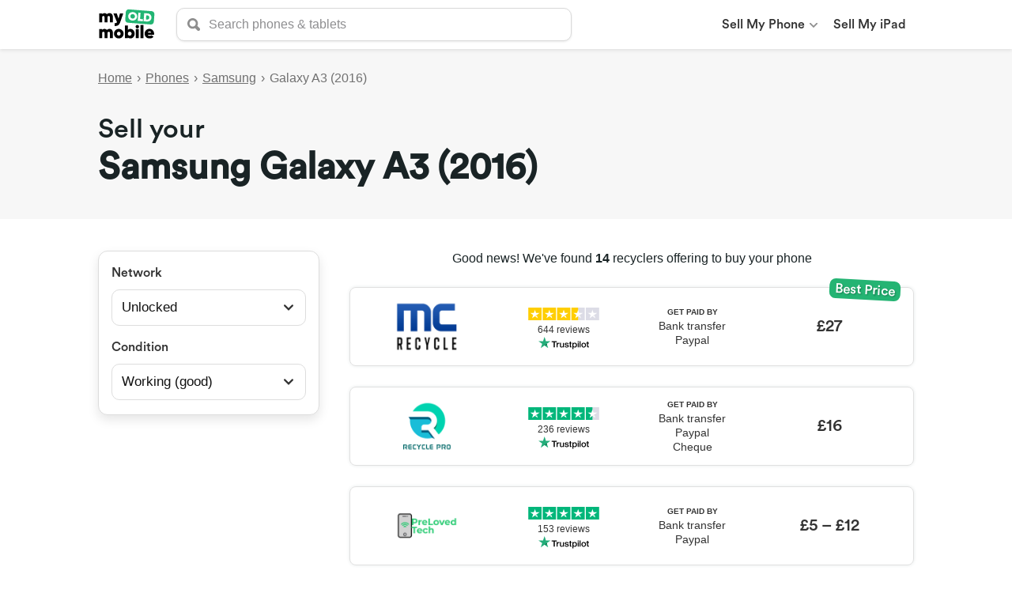

--- FILE ---
content_type: text/html; charset=utf-8
request_url: https://myoldmobile.com/phones/samsung-galaxy-a3-2016
body_size: 7622
content:
<!DOCTYPE html><html lang="en"><head><meta charSet="UTF-8"/><script async="" src="https://www.googletagmanager.com/gtag/js?id=G-DES90FDJG3"></script><script>
            window.dataLayer = window.dataLayer || [];
            function gtag(){dataLayer.push(arguments);}
            gtag('js', new Date());
            gtag('config', 'G-DES90FDJG3', {
              page_path: window.location.pathname,
            });
            gtag('config', 'AW-371698463');
          </script><link rel="preload" href="/fonts/Circular/CircularStd-Medium.otf" as="font" crossorigin=""/><link rel="apple-touch-icon" sizes="180x180" href="/icons/apple-touch-icon.png"/><link rel="icon" type="image/png" sizes="32x32" href="/icons/favicon-32x32.png"/><link rel="icon" type="image/png" sizes="16x16" href="/icons/favicon-16x16.png"/><link rel="manifest" href="/site.webmanifest"/><link rel="mask-icon" href="/icons/safari-pinned-tab.svg" color="#25b171"/><meta name="msapplication-TileColor" content="#2b5797"/><meta name="theme-color" content="#ffffff"/><style type="text/css">.fresnel-container{margin:0;padding:0;}
@media not all and (min-width:0px) and (max-width:767px){.fresnel-at-sm{display:none!important;}}
@media not all and (min-width:768px) and (max-width:1023px){.fresnel-at-md{display:none!important;}}
@media not all and (min-width:1024px){.fresnel-at-lg{display:none!important;}}
@media not all and (max-width:767px){.fresnel-lessThan-md{display:none!important;}}
@media not all and (max-width:1023px){.fresnel-lessThan-lg{display:none!important;}}
@media not all and (min-width:768px){.fresnel-greaterThan-sm{display:none!important;}}
@media not all and (min-width:1024px){.fresnel-greaterThan-md{display:none!important;}}
@media not all and (min-width:0px){.fresnel-greaterThanOrEqual-sm{display:none!important;}}
@media not all and (min-width:768px){.fresnel-greaterThanOrEqual-md{display:none!important;}}
@media not all and (min-width:1024px){.fresnel-greaterThanOrEqual-lg{display:none!important;}}
@media not all and (min-width:0px) and (max-width:767px){.fresnel-between-sm-md{display:none!important;}}
@media not all and (min-width:0px) and (max-width:1023px){.fresnel-between-sm-lg{display:none!important;}}
@media not all and (min-width:768px) and (max-width:1023px){.fresnel-between-md-lg{display:none!important;}}</style><meta name="viewport" content="width=device-width"/><meta charSet="utf-8"/><title>Sell Your Samsung Galaxy A3 (2016) | Compare Phone Recyclers</title><meta name="description" content="Get the best price for your Samsung Galaxy A3 (2016). Compare trade-in quotes from over 50 rated &amp; verified recyclers at MyOldMobile."/><meta property="og:title" content="Sell your Samsung Galaxy A3 (2016) | Compare phone recyclers at MyOldMobile"/><meta property="og:description" content="Get the best price for your Samsung Galaxy A3 (2016). Compare phone recycle quotes from over 50 verified UK recyclers at MyOldMobile."/><meta property="og:site_name" content="MyOldMobile"/><meta property="og:locale" content="en_GB"/><meta property="og:type" content="website"/><meta property="og:url" content="https://myoldmobile.com/phones/samsung-galaxy-a3-2016"/><meta name="twitter:card" content="summary"/><meta name="twitter:title" content="Sell your Samsung Galaxy A3 (2016) | Compare phone recyclers at MyOldMobile"/><meta name="twitter:description" content="Get the best price for your Samsung Galaxy A3 (2016). Compare phone recycle quotes from over 50 verified UK recyclers at MyOldMobile."/><meta name="twitter:url" content="https://myoldmobile.com/phones/samsung-galaxy-a3-2016"/><meta name="next-head-count" content="14"/><link rel="preload" href="/_next/static/css/a35e4e375d39fef89e53.css" as="style"/><link rel="stylesheet" href="/_next/static/css/a35e4e375d39fef89e53.css" data-n-g=""/><link rel="preload" href="/_next/static/css/69079e4a721138b8268c.css" as="style"/><link rel="stylesheet" href="/_next/static/css/69079e4a721138b8268c.css" data-n-p=""/><noscript data-n-css=""></noscript><link rel="preload" href="/_next/static/chunks/webpack-50bee04d1dc61f8adf5b.js" as="script"/><link rel="preload" href="/_next/static/chunks/framework.8c52b5b4b899e1d1fad4.js" as="script"/><link rel="preload" href="/_next/static/chunks/commons.d2e67ce0dcaba8c533b8.js" as="script"/><link rel="preload" href="/_next/static/chunks/main-d4a7e0d524d6d0f124a1.js" as="script"/><link rel="preload" href="/_next/static/chunks/pages/_app-0fb14ffe66c30c3d87ec.js" as="script"/><link rel="preload" href="/_next/static/chunks/fecdd8f1520fe830e22346f78b41bf6268c0597d.9f43f424c9898a394665.js" as="script"/><link rel="preload" href="/_next/static/chunks/18794947a72858fd498cb6f081ef70b422f25bc2.16723ea539bcd583364b.js" as="script"/><link rel="preload" href="/_next/static/chunks/e4ce1b7c332329afdff83ed84e3802001f97c681.f08e988782981638b2e2.js" as="script"/><link rel="preload" href="/_next/static/chunks/f842dd8a71fa3224ea6bc99cbc2bebe4061254c5.e244d9c41f3b1ca03a3f.js" as="script"/><link rel="preload" href="/_next/static/chunks/f842dd8a71fa3224ea6bc99cbc2bebe4061254c5_CSS.ddce25b62cf34b951439.js" as="script"/><link rel="preload" href="/_next/static/chunks/pages/phones/%5BproductId%5D-e5c8ed9dbcf09298a13e.js" as="script"/></head><body><div id="__next"><div class="-D"><div class="x A C"><div class="-F"><a href="/"><img src="/images/myoldmobile-logo.svg" alt="My Old Mobile" class="-G"/></a><div class="-H"><form action="."><div class="-R ga"><div class="-T"><div class="ea -V"><svg class="Fa xa Ga" height="16" width="16" viewBox="0 0 24 24" aria-hidden="true" aria-label="" role="img"><title></title><path d="M10 16c-3.31 0-6-2.69-6-6s2.69-6 6-6 6 2.69 6 6-2.69 6-6 6m13.12 2.88l-4.26-4.26A9.842 9.842 0 0 0 20 10c0-5.52-4.48-10-10-10S0 4.48 0 10s4.48 10 10 10c1.67 0 3.24-.41 4.62-1.14l4.26 4.26a3 3 0 0 0 4.24 0 3 3 0 0 0 0-4.24"></path></svg></div><input type="search" aria-label="search" autoComplete="off" class="-U -V" placeholder="Search phones &amp; tablets" role="searchbox" value=""/></div></div></form></div><div class="fresnel-container fresnel-at-sm "><div class="zd"><svg class="Fa za Ga" height="22" width="22" viewBox="0 0 24 24" aria-label="Toggle menu" role="img"><title>Toggle menu</title><path d="M21.5 9.5c1.38 0 2.5 1.13 2.5 2.5a2.5 2.5 0 0 1-2.5 2.5h-19C1.13 14.5 0 13.38 0 12c0-1.37 1.13-2.5 2.5-2.5h19zm-19-3C1.13 6.5 0 5.38 0 4c0-1.37 1.13-2.5 2.5-2.5h19C22.88 1.5 24 2.63 24 4a2.5 2.5 0 0 1-2.5 2.5h-19zm19 11c1.38 0 2.5 1.13 2.5 2.5a2.5 2.5 0 0 1-2.5 2.5h-19C1.13 22.5 0 21.38 0 20c0-1.37 1.13-2.5 2.5-2.5h19z"></path></svg></div></div><div class="fresnel-container fresnel-greaterThan-sm "><nav class="td"><ul class="ud"><li class="Pd"><a class="Qd" href="/phones">Sell My Phone<span class="Sd"><svg class="Fa xa" height="10" width="10" viewBox="0 0 24 24" role="img"><title></title><path d="M12 19.5L.66 8.29c-.88-.86-.88-2.27 0-3.14.88-.87 2.3-.87 3.18 0L12 13.21l8.16-8.06c.88-.87 2.3-.87 3.18 0 .88.87.88 2.28 0 3.14L12 19.5z"></path></svg></span></a><ul class="Td"><li class="Vd"><div class="Wd">Brands</div><ul class="Xd"><li><a href="/phones/apple">Apple</a></li><li><a href="/phones/blackberry">BlackBerry</a></li><li><a href="/phones/google">Google</a></li><li><a href="/phones/honor">Honor</a></li><li><a href="/phones/htc">HTC</a></li><li><a href="/phones/huawei">Huawei</a></li><li><a href="/phones/lg">LG</a></li><li><a href="/phones/motorola">Motorola</a></li><li><a href="/phones/nokia">Nokia</a></li><li><a href="/phones/oneplus">OnePlus</a></li><li><a href="/phones/oppo">Oppo</a></li><li><a href="/phones/samsung">Samsung</a></li><li><a href="/phones/sony">Sony</a></li><li><a href="/phones/xiaomi">Xiaomi</a></li></ul></li></ul></li><li class="Pd"><a class="Qd" href="/tablets/apple">Sell My iPad</a></li></ul></nav></div></div></div></div><main><header class="n"><div class="x A C"><div><div class="ha"><a class="ia ka" href="/">Home</a><span class="la">›</span><a class="ia ka" href="/phones">Phones</a><span class="la">›</span><a class="ia ka" href="/phones/samsung">Samsung</a><span class="la">›</span><div class="ia ja">Galaxy A3 (2016)</div></div></div><div class="o"><h1 class="r">Sell your <strong>Samsung Galaxy A3 (2016)</strong></h1></div></div></header><div class="x A C"><div class="tc"><div class="xc"><div class="sd"><div class="Ad"><div class="Bd"><h2 class="Ed">Network</h2><div class="Fd Gd">Unlocked</div></div><div class="Jd"><div class="ce"><div class="de"><svg class="Fa za Ga" height="12" width="12" viewBox="0 0 24 24" aria-hidden="true" aria-label="" role="img"><title></title><path d="M12 19.5L.66 8.29c-.88-.86-.88-2.27 0-3.14.88-.87 2.3-.87 3.18 0L12 13.21l8.16-8.06c.88-.87 2.3-.87 3.18 0 .88.87.88 2.28 0 3.14L12 19.5z"></path></svg></div><select aria-invalid="false" class="ee fe je ge" id="network" name="network"><option selected="" value="unlocked">Unlocked</option><option value="o2">O2</option><option value="vodafone">Vodafone</option><option value="ee">EE</option><option value="orange">Orange</option><option value="tmobile">T-Mobile</option><option value="tescomobile">Tesco Mobile</option><option value="three">Three</option><option value="virginmobile">Virgin Mobile</option><option value="giffgaff">Giffgaff</option><option value="other">Other</option></select></div></div></div><div class="Ad"><div class="Bd"><h2 class="Ed">Condition</h2><div class="Fd Gd">Working (good)</div></div><div class="Jd"><div class="ce"><div class="de"><svg class="Fa za Ga" height="12" width="12" viewBox="0 0 24 24" aria-hidden="true" aria-label="" role="img"><title></title><path d="M12 19.5L.66 8.29c-.88-.86-.88-2.27 0-3.14.88-.87 2.3-.87 3.18 0L12 13.21l8.16-8.06c.88-.87 2.3-.87 3.18 0 .88.87.88 2.28 0 3.14L12 19.5z"></path></svg></div><select aria-invalid="false" class="ee fe je ge" id="condition" name="condition"><option value="new">Brand New</option><option selected="" value="working-good">Working (good)</option><option value="working-poor">Working (poor)</option><option value="broken">Broken</option></select></div></div></div></div></div><div class="wc"><div><div class="i">Good news! We&#x27;ve found <strong>14</strong> <!-- -->recyclers<!-- --> offering to buy your <!-- -->phone</div><a class="dc" href="/redirect/mcrecycle/9d7e310c104a34ef0d79" target="_blank"><div class="cc"><span class="rc">Best Price</span><div class="ec"><div class="hc"><img class="ic" alt="MC Recycle" src="/images/merchants/mcrecycle-logo.png"/></div><div class="nc"><img src="/images/trustpilot/3.5-stars.svg" class="oc" alt="Trustpilot score: 3.3 (5-star)"/><div class="pc">644<!-- --> <!-- -->reviews</div><img src="/images/trustpilot/trustpilot-logo.svg" class="qc" alt="Trustpilot"/></div></div><div class="fc"><div class="kc"><div class="mc">GET PAID BY</div><div class="lc">Bank transfer</div><div class="lc">Paypal</div></div><div class="jc">£27</div></div></div></a><a class="dc" href="/redirect/recyclepro/5d56dbc4507c327873ae" target="_blank"><div class="cc"><div class="ec"><div class="hc"><img class="ic" alt="Recycle Pro" src="/images/merchants/recyclepro-logo.png"/></div><div class="nc"><img src="/images/trustpilot/4.5-stars.svg" class="oc" alt="Trustpilot score: 4.6 (Excellent)"/><div class="pc">236<!-- --> <!-- -->reviews</div><img src="/images/trustpilot/trustpilot-logo.svg" class="qc" alt="Trustpilot"/></div></div><div class="fc"><div class="kc"><div class="mc">GET PAID BY</div><div class="lc">Bank transfer</div><div class="lc">Paypal</div><div class="lc">Cheque</div></div><div class="jc">£16</div></div></div></a><a class="dc" href="/redirect/prelovedtech/5d56dbc4507c327873ae" target="_blank"><div class="cc"><div class="ec"><div class="hc"><img class="ic" alt="Preloved Tech" src="/images/merchants/prelovedtech-logo.png"/></div><div class="nc"><img src="/images/trustpilot/5-stars.svg" class="oc" alt="Trustpilot score: 4.9 (Excellent)"/><div class="pc">153<!-- --> <!-- -->reviews</div><img src="/images/trustpilot/trustpilot-logo.svg" class="qc" alt="Trustpilot"/></div></div><div class="fc"><div class="kc"><div class="mc">GET PAID BY</div><div class="lc">Bank transfer</div><div class="lc">Paypal</div></div><div class="jc">£5<!-- --> <!-- -->–<!-- --> <!-- -->£12</div></div></div></a><a class="dc" href="/redirect/fonewizard/083ecebc2d4080de24d5" target="_blank"><div class="cc"><div class="ec"><div class="hc"><img class="ic" alt="Fone Wizard" src="/images/merchants/fonewizard-logo.png"/></div><div class="nc"><img src="/images/trustpilot/5-stars.svg" class="oc" alt="Trustpilot score: 4.8 (Excellent)"/><div class="pc">4,151<!-- --> <!-- -->reviews</div><img src="/images/trustpilot/trustpilot-logo.svg" class="qc" alt="Trustpilot"/></div></div><div class="fc"><div class="kc"><div class="mc">GET PAID BY</div><div class="lc">Bank transfer</div><div class="lc">Paypal</div></div><div class="jc">£10</div></div></div></a><a class="dc" href="/redirect/square1/083ecebc2d4080de24d5" target="_blank"><div class="cc"><div class="ec"><div class="hc"><img class="ic" alt="Square1" src="/images/merchants/square1-logo.png"/></div><div class="nc"><img src="/images/trustpilot/5-stars.svg" class="oc" alt="Trustpilot score: 4.8 (Excellent)"/><div class="pc">1,535<!-- --> <!-- -->reviews</div><img src="/images/trustpilot/trustpilot-logo.svg" class="qc" alt="Trustpilot"/></div></div><div class="fc"><div class="kc"><div class="mc">GET PAID BY</div><div class="lc">Bank transfer</div><div class="lc">Cheque</div></div><div class="jc">£10</div></div></div></a><a class="dc" href="/redirect/webuyanyphone/f49d03ef88767627ed55" target="_blank"><div class="cc"><div class="ec"><div class="hc"><img class="ic" alt="WeBuyAnyPhone.com" src="/images/merchants/webuyanyphone-logo.png"/></div><div class="nc"><img src="/images/trustpilot/4.5-stars.svg" class="oc" alt="Trustpilot score: 4.4 (Excellent)"/><div class="pc">15,923<!-- --> <!-- -->reviews</div><img src="/images/trustpilot/trustpilot-logo.svg" class="qc" alt="Trustpilot"/></div></div><div class="fc"><div class="kc"><div class="mc">GET PAID BY</div><div class="lc">Bank transfer</div></div><div class="jc">£10</div></div></div></a><a class="dc" href="/redirect/mobilescouk/a9f30705606e769b80de" target="_blank"><div class="cc"><div class="ec"><div class="hc"><img class="ic" alt="Mobiles.co.uk" src="/images/merchants/mobilescouk-logo.png"/></div><div class="nc"><img src="/images/trustpilot/4-stars.svg" class="oc" alt="Trustpilot score: 4.1 (Excellent)"/><div class="pc">8,271<!-- --> <!-- -->reviews</div><img src="/images/trustpilot/trustpilot-logo.svg" class="qc" alt="Trustpilot"/></div></div><div class="fc"><div class="kc"><div class="mc">GET PAID BY</div><div class="lc">Bank transfer</div><div class="lc">Cheque</div></div><div class="jc">£8</div></div></div></a><a class="dc" href="/redirect/idmobile/a9f30705606e769b80de" target="_blank"><div class="cc"><div class="ec"><div class="hc"><img class="ic" alt="iD Mobile" src="/images/merchants/idmobile-logo.png"/></div><div class="nc"><img src="/images/trustpilot/4-stars.svg" class="oc" alt="Trustpilot score: 4 (5-star)"/><div class="pc">14,679<!-- --> <!-- -->reviews</div><img src="/images/trustpilot/trustpilot-logo.svg" class="qc" alt="Trustpilot"/></div></div><div class="fc"><div class="kc"><div class="mc">GET PAID BY</div><div class="lc">Bank transfer</div><div class="lc">Cheque</div></div><div class="jc">£8</div></div></div></a><a class="dc" href="/redirect/uberlink/13318b2dbac66956eda4" target="_blank"><div class="cc"><div class="ec"><div class="hc"><img class="ic" alt="Uber Link" src="/images/merchants/uberlink-logo.png"/></div><div class="nc"><img src="/images/trustpilot/4.5-stars.svg" class="oc" alt="Trustpilot score: 4.3 (Excellent)"/><div class="pc">727<!-- --> <!-- -->reviews</div><img src="/images/trustpilot/trustpilot-logo.svg" class="qc" alt="Trustpilot"/></div></div><div class="fc"><div class="kc"><div class="mc">GET PAID BY</div><div class="lc">Bank transfer</div><div class="lc">Paypal</div></div><div class="jc">£7</div></div></div></a><a class="dc" href="/redirect/money4mytech/285d47c0f456774d4c37" target="_blank"><div class="cc"><div class="ec"><div class="hc"><img class="ic" alt="Money 4 My Tech" src="/images/merchants/money4mytech-logo.png"/></div><div class="nc"><img src="/images/trustpilot/5-stars.svg" class="oc" alt="Trustpilot score: 4.9 (Excellent)"/><div class="pc">1,594<!-- --> <!-- -->reviews</div><img src="/images/trustpilot/trustpilot-logo.svg" class="qc" alt="Trustpilot"/></div></div><div class="fc"><div class="kc"><div class="mc">GET PAID BY</div><div class="lc">Bank transfer</div><div class="lc">Paypal</div></div><div class="jc">£6.80</div></div></div></a><a class="dc" href="/redirect/rebuy/b71ed8572df7181ab909" target="_blank"><div class="cc"><div class="ec"><div class="hc"><img class="ic" alt="reBuy" src="/images/merchants/rebuy-logo.png"/></div><div class="nc"><img src="/images/trustpilot/5-stars.svg" class="oc" alt="Trustpilot score: 4.8 (5-star)"/><div class="pc">3,798<!-- --> <!-- -->reviews</div><img src="/images/trustpilot/trustpilot-logo.svg" class="qc" alt="Trustpilot"/></div></div><div class="fc"><div class="kc"><div class="mc">GET PAID BY</div><div class="lc">Bank transfer</div><div class="lc">Paypal</div></div><div class="jc">£5.60<!-- --> <!-- -->–<!-- --> <!-- -->£6.72</div></div></div></a><a class="dc" href="/redirect/envirofone/244606182f0e014b9fba" target="_blank"><div class="cc"><div class="ec"><div class="hc"><img class="ic" alt="Envirofone" src="/images/merchants/envirofone-logo.png"/></div><div class="nc"><img src="/images/trustpilot/4.5-stars.svg" class="oc" alt="Trustpilot score: 4.6 (5-star)"/><div class="pc">39,244<!-- --> <!-- -->reviews</div><img src="/images/trustpilot/trustpilot-logo.svg" class="qc" alt="Trustpilot"/></div></div><div class="fc"><div class="kc"><div class="mc">GET PAID BY</div><div class="lc">Bank transfer</div><div class="lc">Cheque</div><div class="lc">Voucher</div></div><div class="jc">£5</div></div></div></a><a class="dc" href="/redirect/mazumamobile/a176a9a5f9587bb99a7e" target="_blank"><div class="cc"><div class="ec"><div class="hc"><img class="ic" alt="Mazuma Mobile" src="/images/merchants/mazumamobile-logo.png"/></div><div class="nc"><img src="/images/trustpilot/4-stars.svg" class="oc" alt="Trustpilot score: 4.1 (5-star)"/><div class="pc">133,024<!-- --> <!-- -->reviews</div><img src="/images/trustpilot/trustpilot-logo.svg" class="qc" alt="Trustpilot"/></div></div><div class="fc"><div class="kc"><div class="mc">GET PAID BY</div><div class="lc">Bank transfer</div><div class="lc">Cheque</div><div class="lc">Gift voucher</div></div><div class="jc">£5</div></div></div></a><a class="dc" href="/redirect/gadgetreclaim/9d7e310c104a34ef0d79" target="_blank"><div class="cc"><div class="ec"><div class="hc"><img class="ic" alt="GadgetReclaim" src="/images/merchants/gadgetreclaim-logo.png"/></div><div class="nc"><img src="/images/trustpilot/5-stars.svg" class="oc" alt="Trustpilot score: 4.8 (5-star)"/><div class="pc">968<!-- --> <!-- -->reviews</div><img src="/images/trustpilot/trustpilot-logo.svg" class="qc" alt="Trustpilot"/></div></div><div class="fc"><div class="kc"><div class="mc">GET PAID BY</div><div class="lc">Bank transfer</div><div class="lc">Paypal</div></div><div class="jc">£1</div></div></div></a></div><div class="sc"></div></div></div></div><div class="j"><div class="x A C"><div class="k"><h2 class="l">Get more money for your <!-- -->Galaxy A3 (2016)</h2><p class="m">MyOldMobile makes it easy to sell your <!-- -->Galaxy A3 (2016)<!-- --> for best price. We look all over the web to instantly compare offers from Trustpilot verified gadget recyclers that will buy your <!-- -->Galaxy A3 (2016)<!-- -->. With MyOldMobile, selling your <!-- -->Galaxy A3 (2016)<!-- --> to a recycler is simple: choose the model, condition and network lock of your <!-- -->phone<!-- -->, click on a recycler you want to sell to, and complete their sales form.</p></div></div></div><div class="x z C"><div class="Q"><h2 class="R">FAQs</h2><div class="-k"><div class="-l"><h3 class="-m">Will I get the full quoted price?</h3><div class="-q"><svg class="Fa za" height="20" width="20" viewBox="0 0 24 24" aria-label="Show answer" role="img"><title>Show answer</title><path d="M12 19.5L.66 8.29c-.88-.86-.88-2.27 0-3.14.88-.87 2.3-.87 3.18 0L12 13.21l8.16-8.06c.88-.87 2.3-.87 3.18 0 .88.87.88 2.28 0 3.14L12 19.5z"></path></svg></div></div><div class="-n" style="max-height:0"><div class="-p"><p>If your <!-- -->Samsung Galaxy A3 (2016)<!-- --> meets the conditions stated by the recycler, you should get the full amount. If it doesn’t then the recycler may offer you a revised quote. Be sure to be honest about the condition of your phone, to avoid the potential disappointment of your offer being lowered. If you aren’t happy with the amended quote, you’ll have the option of having the phone returned to you.</p></div></div></div><div class="-k"><div class="-l"><h3 class="-m">Can I sell my Samsung Galaxy A3 (2016) with water damage?</h3><div class="-q"><svg class="Fa za" height="20" width="20" viewBox="0 0 24 24" aria-label="Show answer" role="img"><title>Show answer</title><path d="M12 19.5L.66 8.29c-.88-.86-.88-2.27 0-3.14.88-.87 2.3-.87 3.18 0L12 13.21l8.16-8.06c.88-.87 2.3-.87 3.18 0 .88.87.88 2.28 0 3.14L12 19.5z"></path></svg></div></div><div class="-n" style="max-height:0"><div class="-p"><p>This depends on the recycler. Some recyclers will gladly accept a water damaged phone, while others will not. Be sure to check the terms and conditions before sending your water damaged phone to a recycler. If your phone does not meet the stated conditions, your phone will be rejected and returned to you.</p></div></div></div><div class="-k"><div class="-l"><h3 class="-m">Can I sell my Samsung Galaxy A3 (2016) if it does not power up?</h3><div class="-q"><svg class="Fa za" height="20" width="20" viewBox="0 0 24 24" aria-label="Show answer" role="img"><title>Show answer</title><path d="M12 19.5L.66 8.29c-.88-.86-.88-2.27 0-3.14.88-.87 2.3-.87 3.18 0L12 13.21l8.16-8.06c.88-.87 2.3-.87 3.18 0 .88.87.88 2.28 0 3.14L12 19.5z"></path></svg></div></div><div class="-n" style="max-height:0"><div class="-p"><p>Usually recyclers will accept phones which don’t power up. Be sure you select the &quot;Damaged&quot; option and check the recycler’s terms and conditions before sending your phone.</p></div></div></div><div class="-k"><div class="-l"><h3 class="-m">What happens to my Samsung Galaxy A3 (2016) after it’s recycled?</h3><div class="-q"><svg class="Fa za" height="20" width="20" viewBox="0 0 24 24" aria-label="Show answer" role="img"><title>Show answer</title><path d="M12 19.5L.66 8.29c-.88-.86-.88-2.27 0-3.14.88-.87 2.3-.87 3.18 0L12 13.21l8.16-8.06c.88-.87 2.3-.87 3.18 0 .88.87.88 2.28 0 3.14L12 19.5z"></path></svg></div></div><div class="-n" style="max-height:0"><div class="-p"><p>If your <!-- -->Samsung Galaxy A3 (2016)<!-- --> is in good condition, it will often be resold after being refurbished and fixed (if necessary). If your phone is in a very poor condition or damaged beyond repair, it will often be stripped of its most useful components such as the battery, screen and circuit board. These components can be reused, and recycling them helps the environment by preventing harmful substances being dumped into landfills.</p></div></div></div></div></div></main><footer class="-I"><div class="x A C"><div class="-J"><div class="-K"><h2 class="-L"><a href="/phones">Phone Recycling</a></h2><ul class="-M"><li class="-N"><a href="/phones/apple">Apple</a></li><li class="-N"><a href="/phones/samsung">Samsung</a></li><li class="-N"><a href="/phones/google">Google</a></li><li class="-N"><a href="/phones/huawei">Huawei</a></li><li class="-N"><a href="/phones">All Brands</a></li></ul></div><div class="-K"><h2 class="-L"><a href="/tablets">Tablet Recycling</a></h2><ul class="-M"><li class="-N"><a href="/tablets/apple">Apple iPad</a></li><li class="-N"><a href="/tablets/huawei">Huawei</a></li><li class="-N"><a href="/tablets/microsoft">Microsoft</a></li><li class="-N"><a href="/tablets/samsung">Samsung</a></li></ul></div><div class="-K"><h2 class="-L"><a href="/smartwatches">Smartwatch Recycling</a></h2><ul class="-M"><li class="-N"><a href="/smartwatches/apple">Apple Watch</a></li></ul></div></div><div class="-O"><span class="-Q">© 2021 MyOldMobile</span><span class="-P">·</span><a href="/privacy">Privacy</a><span class="-P">·</span><a href="/terms">Terms</a><span class="-P">·</span><a href="/contact">Contact</a></div></div></footer></div><script id="__NEXT_DATA__" type="application/json">{"props":{"pageProps":{"dehydratedState":{"mutations":[],"queries":[{"state":{"data":{"availableFromFreeNew":false,"availableNew":false,"availableSimFreeNew":false,"availableToBuy":false,"availableToSell":true,"brandId":"samsung","brandName":"Samsung","categoryId":"phones","colours":[],"createdAt":"2021-04-19T12:30:45.868Z","id":"samsung-galaxy-a3-2016","images":[],"modelName":"Galaxy A3 (2016)","name":"Samsung Galaxy A3 (2016)","prefix":"sa","productAttributes":[],"releaseDate":"2016-01-01T00:00:00.000Z","status":"active","suggest":["(2016)","a3 (2016)","galaxy a3 (2016)","samsung galaxy a3 (2016)"],"updatedAt":"2021-04-20T05:30:26.756Z","variantAttributes":[],"variantPrices":[{"variantId":"16gb"}],"variants":[{"name":"16GB","attributes":[],"id":"16gb"}]},"dataUpdateCount":1,"dataUpdatedAt":1768957332765,"error":null,"errorUpdateCount":0,"errorUpdatedAt":0,"fetchFailureCount":0,"fetchMeta":null,"isFetching":false,"isInvalidated":false,"isPaused":false,"status":"success"},"queryKey":"products/samsung-galaxy-a3-2016","queryHash":"[\"products/samsung-galaxy-a3-2016\"]"},{"state":{"data":{"pages":[{"nextCursor":null,"totalResults":{"value":18,"relation":"eq"},"filterOptions":[{"key":"network","formType":"selectList","formColumns":1,"allowAny":true,"label":"Network","values":[{"key":"network","value":"unlocked","label":"Unlocked","unfilteredCount":24,"count":16,"active":true,"defaulted":false},{"key":"network","value":"o2","label":"O2","unfilteredCount":19,"count":14,"active":false,"defaulted":false,"imageUrl":"/images/networks/o2-logo.png"},{"key":"network","value":"vodafone","label":"Vodafone","unfilteredCount":19,"count":14,"active":false,"defaulted":false,"imageUrl":"/images/networks/vodafone-logo.png"},{"key":"network","value":"ee","label":"EE","unfilteredCount":17,"count":13,"active":false,"defaulted":false,"imageUrl":"/images/networks/ee-logo.png"},{"key":"network","value":"orange","label":"Orange","unfilteredCount":12,"count":8,"active":false,"defaulted":false},{"key":"network","value":"tmobile","label":"T-Mobile","unfilteredCount":12,"count":8,"active":false,"defaulted":false},{"key":"network","value":"tescomobile","label":"Tesco Mobile","unfilteredCount":13,"count":9,"active":false,"defaulted":false},{"key":"network","value":"three","label":"Three","unfilteredCount":19,"count":14,"active":false,"defaulted":false,"imageUrl":"/images/networks/three-logo.png"},{"key":"network","value":"virginmobile","label":"Virgin Mobile","unfilteredCount":15,"count":10,"active":false,"defaulted":false,"imageUrl":"/images/networks/virgin-mobile-logo.png"},{"key":"network","value":"giffgaff","label":"Giffgaff","unfilteredCount":9,"count":6,"active":false,"defaulted":false},{"key":"network","value":"other","label":"Other","unfilteredCount":18,"count":13,"active":false,"defaulted":false}]},{"key":"condition","formType":"selectList","formColumns":1,"allowAny":true,"label":"Condition","values":[{"key":"condition","value":"new","label":"Brand New","unfilteredCount":8,"count":3,"active":false,"defaulted":false},{"key":"condition","value":"working-good","label":"Working (good)","unfilteredCount":93,"count":18,"active":true,"defaulted":false},{"key":"condition","value":"working-poor","label":"Working (poor)","unfilteredCount":16,"count":3,"active":false,"defaulted":false},{"key":"condition","value":"broken","label":"Broken","unfilteredCount":11,"count":4,"active":false,"defaulted":false}]}],"sortOptions":[{"value":"-price","label":"Price","active":false}],"results":[{"id":"mcrecycle|9d7e310c104a34ef0d79","payoutMethods":["bank-transfer","paypal"],"payoutDays":0,"trustpilotReviews":644,"trustpilotScore":3.3,"merchantName":"MC Recycle","condition":"working-good","merchantId":"mcrecycle","offerId":"9d7e310c104a34ef0d79","merchantLogoUrl":"/images/merchants/mcrecycle-logo.png","conditionRaw":"Working","trustpilotScoreDescription":"5-star","conditionDescription":"Working:\nPowers on and off\nFully functional\nWorking LCD/Touch Screen\nNo water damage\nBattery included\nMinor wear and tear accepted\nNo deep scratches and extremes signs of wear and tear\nHave not be repaired or dismantled","minPrice":27,"maxPrice":27,"prices":[{"price":27,"condition":"working-good","conditionRaw":"Working","conditionDescription":"Working:\nPowers on and off\nFully functional\nWorking LCD/Touch Screen\nNo water damage\nBattery included\nMinor wear and tear accepted\nNo deep scratches and extremes signs of wear and tear\nHave not be repaired or dismantled"}]},{"id":"recyclepro|5d56dbc4507c327873ae","payoutMethods":["bank-transfer","paypal","cheque"],"condition":"working-good","merchantId":"recyclepro","payoutDays":0,"trustpilotReviews":236,"offerId":"5d56dbc4507c327873ae","trustpilotScore":4.6,"merchantLogoUrl":"/images/merchants/recyclepro-logo.png","conditionRaw":"Good","trustpilotScoreDescription":"Excellent","merchantName":"Recycle Pro","minPrice":16,"maxPrice":16,"prices":[{"price":16,"condition":"working-good","conditionRaw":"Good"}]},{"id":"prelovedtech|5d56dbc4507c327873ae","payoutMethods":["bank-transfer","paypal"],"condition":"working-good","merchantId":"prelovedtech","payoutDays":2,"trustpilotReviews":153,"offerId":"5d56dbc4507c327873ae","trustpilotScore":4.9,"merchantLogoUrl":"/images/merchants/prelovedtech-logo.png","conditionRaw":"Good","trustpilotScoreDescription":"Excellent","merchantName":"Preloved Tech","minPrice":5,"maxPrice":12,"prices":[{"price":12,"condition":"working-good","conditionRaw":"Good"},{"price":5,"condition":"working-good","conditionRaw":"Fair"}]},{"id":"fonewizard|083ecebc2d4080de24d5","payoutMethods":["bank-transfer","paypal"],"condition":"working-good","merchantId":"fonewizard","payoutDays":0,"trustpilotReviews":4151,"offerId":"083ecebc2d4080de24d5","trustpilotScore":4.8,"merchantLogoUrl":"/images/merchants/fonewizard-logo.png","conditionRaw":"Fully Working","trustpilotScoreDescription":"Excellent","merchantName":"Fone Wizard","minPrice":10,"maxPrice":10,"prices":[{"price":10,"condition":"working-good","conditionRaw":"Fully Working"}]},{"id":"square1|083ecebc2d4080de24d5","payoutMethods":["bank-transfer","cheque"],"condition":"working-good","merchantId":"square1","payoutDays":0,"trustpilotReviews":1535,"offerId":"083ecebc2d4080de24d5","trustpilotScore":4.8,"merchantLogoUrl":"/images/merchants/square1-logo.png","conditionRaw":"Fully Working","trustpilotScoreDescription":"Excellent","merchantName":"Square1","minPrice":10,"maxPrice":10,"prices":[{"price":10,"condition":"working-good","conditionRaw":"Fully Working"}]},{"id":"webuyanyphone|f49d03ef88767627ed55","payoutMethods":["bank-transfer"],"condition":"working-good","merchantId":"webuyanyphone","payoutDays":0,"trustpilotReviews":15923,"offerId":"f49d03ef88767627ed55","trustpilotScore":4.4,"merchantLogoUrl":"/images/merchants/webuyanyphone-logo.png","conditionRaw":"Average","trustpilotScoreDescription":"Excellent","merchantName":"WeBuyAnyPhone.com","minPrice":10,"maxPrice":10,"prices":[{"price":10,"condition":"working-good","conditionRaw":"Average"},{"price":10,"condition":"working-good","conditionRaw":"Good"}]},{"id":"mobilescouk|a9f30705606e769b80de","payoutMethods":["bank-transfer","cheque"],"condition":"working-good","merchantId":"mobilescouk","payoutDays":4,"trustpilotReviews":8271,"offerId":"a9f30705606e769b80de","trustpilotScore":4.1,"merchantLogoUrl":"/images/merchants/mobilescouk-logo.png","conditionRaw":"Working","trustpilotScoreDescription":"Excellent","merchantName":"Mobiles.co.uk","minPrice":8,"maxPrice":8,"prices":[{"price":8,"condition":"working-good","conditionRaw":"Working"}]},{"id":"idmobile|a9f30705606e769b80de","payoutMethods":["bank-transfer","cheque"],"condition":"working-good","merchantId":"idmobile","payoutDays":3,"trustpilotReviews":14679,"offerId":"a9f30705606e769b80de","trustpilotScore":4,"merchantLogoUrl":"/images/merchants/idmobile-logo.png","conditionRaw":"Working","trustpilotScoreDescription":"5-star","merchantName":"iD Mobile","minPrice":8,"maxPrice":8,"prices":[{"price":8,"condition":"working-good","conditionRaw":"Working"}]},{"id":"uberlink|13318b2dbac66956eda4","payoutMethods":["bank-transfer","paypal"],"condition":"working-good","merchantId":"uberlink","trustpilotReviews":727,"offerId":"13318b2dbac66956eda4","trustpilotScore":4.3,"merchantLogoUrl":"/images/merchants/uberlink-logo.png","conditionRaw":"Working","trustpilotScoreDescription":"Excellent","conditionDescription":"All functions must work\nHealthy battery with average charging cycles\nFully working LCD\nNo missing parts (See full details below)\n","merchantName":"Uber Link","minPrice":7,"maxPrice":7,"prices":[{"price":7,"condition":"working-good","conditionRaw":"Working","conditionDescription":"All functions must work\nHealthy battery with average charging cycles\nFully working LCD\nNo missing parts (See full details below)\n"}]},{"id":"money4mytech|285d47c0f456774d4c37","payoutMethods":["bank-transfer","paypal"],"condition":"working-good","merchantId":"money4mytech","payoutDays":0,"trustpilotReviews":1594,"offerId":"285d47c0f456774d4c37","trustpilotScore":4.9,"merchantLogoUrl":"/images/merchants/money4mytech-logo.png","conditionRaw":"Good","trustpilotScoreDescription":"Excellent","merchantName":"Money 4 My Tech","minPrice":6.8,"maxPrice":6.8,"prices":[{"price":6.8,"condition":"working-good","conditionRaw":"Good"}]},{"id":"rebuy|b71ed8572df7181ab909","payoutMethods":["bank-transfer","paypal"],"condition":"working-good","merchantId":"rebuy","payoutDays":0,"trustpilotReviews":3798,"offerId":"b71ed8572df7181ab909","trustpilotScore":4.8,"merchantLogoUrl":"/images/merchants/rebuy-logo.png","conditionRaw":"Very good","trustpilotScoreDescription":"5-star","merchantName":"reBuy","minPrice":5.6,"maxPrice":6.72,"prices":[{"price":6.72,"condition":"working-good","conditionRaw":"Very good"},{"price":5.6,"condition":"working-good","conditionRaw":"Good"}]},{"id":"envirofone|244606182f0e014b9fba","payoutMethods":["bank-transfer","cheque","voucher"],"condition":"working-good","merchantId":"envirofone","payoutDays":5,"trustpilotReviews":39244,"offerId":"244606182f0e014b9fba","trustpilotScore":4.6,"merchantLogoUrl":"/images/merchants/envirofone-logo.png","conditionRaw":"Working","trustpilotScoreDescription":"5-star","merchantName":"Envirofone","minPrice":5,"maxPrice":5,"prices":[{"price":5,"condition":"working-good","conditionRaw":"Working"},{"price":5,"condition":"working-good","conditionRaw":"Working"}]},{"id":"mazumamobile|a176a9a5f9587bb99a7e","payoutMethods":["bank-transfer","cheque","gift-voucher"],"condition":"working-good","merchantId":"mazumamobile","trustpilotReviews":133024,"offerId":"a176a9a5f9587bb99a7e","trustpilotScore":4.1,"merchantLogoUrl":"/images/merchants/mazumamobile-logo.png","conditionRaw":"Good","trustpilotScoreDescription":"5-star","merchantName":"Mazuma Mobile","minPrice":5,"maxPrice":5,"prices":[{"price":5,"condition":"working-good","conditionRaw":"Good"}]},{"id":"gadgetreclaim|9d7e310c104a34ef0d79","payoutMethods":["bank-transfer","paypal"],"condition":"working-good","merchantId":"gadgetreclaim","trustpilotReviews":968,"offerId":"9d7e310c104a34ef0d79","trustpilotScore":4.8,"merchantLogoUrl":"/images/merchants/gadgetreclaim-logo.png","conditionRaw":"Working","trustpilotScoreDescription":"5-star","merchantName":"GadgetReclaim","minPrice":1,"maxPrice":1,"prices":[{"price":1,"condition":"working-good","conditionRaw":"Working"}]}],"suggestions":[]}],"pageParams":[null]},"dataUpdateCount":1,"dataUpdatedAt":1768957333085,"error":null,"errorUpdateCount":0,"errorUpdatedAt":0,"fetchFailureCount":0,"fetchMeta":null,"isFetching":false,"isInvalidated":false,"isPaused":false,"status":"success"},"queryKey":["products/samsung-galaxy-a3-2016/recycle-offers",{"network":"unlocked","condition":"working-good","sort":"-price"}],"queryHash":"[\"products/samsung-galaxy-a3-2016/recycle-offers\",{\"condition\":\"working-good\",\"network\":\"unlocked\",\"sort\":\"-price\"}]"}]}},"__N_SSP":true},"page":"/phones/[productId]","query":{"productId":"samsung-galaxy-a3-2016"},"buildId":"MjZpEAS6CzLtlHMIZKvp7","runtimeConfig":{},"isFallback":false,"gssp":true}</script><script nomodule="" src="/_next/static/chunks/polyfills-5d85b17ff6283af71b96.js"></script><script src="/_next/static/chunks/webpack-50bee04d1dc61f8adf5b.js" async=""></script><script src="/_next/static/chunks/framework.8c52b5b4b899e1d1fad4.js" async=""></script><script src="/_next/static/chunks/commons.d2e67ce0dcaba8c533b8.js" async=""></script><script src="/_next/static/chunks/main-d4a7e0d524d6d0f124a1.js" async=""></script><script src="/_next/static/chunks/pages/_app-0fb14ffe66c30c3d87ec.js" async=""></script><script src="/_next/static/chunks/fecdd8f1520fe830e22346f78b41bf6268c0597d.9f43f424c9898a394665.js" async=""></script><script src="/_next/static/chunks/18794947a72858fd498cb6f081ef70b422f25bc2.16723ea539bcd583364b.js" async=""></script><script src="/_next/static/chunks/e4ce1b7c332329afdff83ed84e3802001f97c681.f08e988782981638b2e2.js" async=""></script><script src="/_next/static/chunks/f842dd8a71fa3224ea6bc99cbc2bebe4061254c5.e244d9c41f3b1ca03a3f.js" async=""></script><script src="/_next/static/chunks/f842dd8a71fa3224ea6bc99cbc2bebe4061254c5_CSS.ddce25b62cf34b951439.js" async=""></script><script src="/_next/static/chunks/pages/phones/%5BproductId%5D-e5c8ed9dbcf09298a13e.js" async=""></script><script src="/_next/static/MjZpEAS6CzLtlHMIZKvp7/_buildManifest.js" async=""></script><script src="/_next/static/MjZpEAS6CzLtlHMIZKvp7/_ssgManifest.js" async=""></script></body></html>

--- FILE ---
content_type: text/css
request_url: https://myoldmobile.com/_next/static/css/a35e4e375d39fef89e53.css
body_size: 553
content:
body,html{padding:0;margin:0;font-family:Open Sans,Helvetica,Arial,sans-serif;line-height:1.15;font-size:16px;color:#192325;-webkit-font-smoothing:antialiased;-webkit-tap-highlight-color:transparent}@font-face{font-family:Circular;src:url(/fonts/Circular/CircularStd-Medium.otf);font-weight:400;font-style:normal;font-display:swap}*{box-sizing:border-box}a{color:#0070f3;text-decoration:none;cursor:pointer}a:hover{text-decoration:underline}img{max-width:100%;display:block}button,input,select,textarea{font-family:inherit;font-size:inherit;line-height:inherit}#nprogress{pointer-events:none}#nprogress .bar{background:#25b171;position:fixed;z-index:1031;top:0;left:0;width:100%;height:3px}

--- FILE ---
content_type: text/css
request_url: https://myoldmobile.com/_next/static/css/a9ecd58bb6bffecb6e46.css
body_size: 3555
content:
.x{width:100%;margin-left:auto;margin-right:auto}.x.y{max-width:400px}.x.z{max-width:800px}.x.A{max-width:1100px}.x.B{max-width:1300px}.x.C{padding-left:26px;padding-right:26px}@media (max-width:480px){.x.C{padding-left:18px;padding-right:18px}}@media (min-width:1000px){.x.C{padding-left:34px;padding-right:34px}}.x.D{padding-top:24px;padding-bottom:24px}.vd{position:relative;margin-right:10px;width:40px;height:40px}.wd{display:flex;align-items:center;padding:8px 18px;cursor:pointer;color:#333;font-weight:400}.wd:hover{text-decoration:none;background-color:#f7f7f7}.xd{padding:4px 0}.yd{margin-top:2px}.Jc{padding:8px 0;overflow-y:auto;max-height:calc(100vh - 90px)}.Kc{margin:8px 18px;text-transform:uppercase;font-size:14px;font-weight:700}.Lc{margin-bottom:8px}.Fa{fill:currentColor;stroke-width:0;vertical-align:middle}.Ga{display:block}.Ha:hover{cursor:pointer}.Ia{margin-left:4px}.Ja{margin-right:4px}.na{color:#e60023}.oa{background-color:#e60023}.pa{color:#fff}.qa{background-color:#fff}.ra{color:#efefef}.sa{background-color:#efefef}.ta{color:#efefef}.ua{background-color:#efefef}.va{color:#f5f6f7}.wa{background-color:#f5f6f7}.xa{color:#8e8e8e}.ya{background-color:#8e8e8e}.za{color:#333}.Aa{background-color:#333}.Ba{color:#1b1c1d}.Ca{background-color:#1b1c1d}.Da{background-color:#f7f7f7}.Ea{background-color:#dadada}.Mc{position:fixed;left:0;right:0;top:0;bottom:0;background:rgba(0,0,0,.45);display:flex;align-items:center;justify-content:center;transition:opacity .2s}@media (min-width:768px){.Mc{display:none}}.Nc{opacity:0}.Oc{opacity:1}.Pc{opacity:0}.Qc,.Rc{opacity:1}.Sc{opacity:0}.-R{box-sizing:border-box;position:relative;max-width:500px}.-R.-S{opacity:0}.-T{display:flex;align-items:center}.-T,.-U{position:relative;width:100%}.-U{box-sizing:border-box;color:#333;font-size:16px;font-weight:600;outline:none;z-index:1;border:1px solid #dadada;background-color:#fff;box-shadow:0 1px 3px rgba(0,0,0,.09);border-radius:10px;transition:box-shadow .1s ease-in 0s,border-color .1s ease-in 0s,background-color .1s ease-in 0s;overflow:hidden;text-overflow:ellipsis;white-space:nowrap;-webkit-appearance:none;-moz-appearance:none;appearance:none}.-U,.-U.-V{height:42px}.-U.-V{padding:8px 8px 8px 40px}.-U.-W{height:50px;padding:8px 8px 8px 46px;font-size:20px}.-U.-X,.-U.-Y{box-shadow:0 2px 4px rgba(0,0,0,.09)}.-U.-Z{box-shadow:0 2px 4px rgba(0,0,0,.09),0 4px 10px rgba(26,26,29,.08);border-radius:10px 10px 0 0}.-U.-_{padding-right:36px}.-U::-ms-clear{display:none}.-U:-ms-input-placeholder{color:#8e8e90;font-weight:500}.-U::placeholder{color:#8e8e90;font-weight:500}.-U::-webkit-search-cancel-button,.-U::-webkit-search-decoration,.-U::-webkit-search-results-button,.-U::-webkit-search-results-decoration{-webkit-appearance:none;appearance:none;display:none}.-U.aa:focus,.-U.aa:hover{box-shadow:0 2px 4px rgba(0,0,0,.09),0 4px 10px rgba(26,26,29,.08)}.ba{cursor:pointer;padding:12px;background-color:transparent;border:none}.ca{position:absolute;top:50%;right:0;transform:translateY(-50%);z-index:2;padding-right:4px}.da{background-color:#fff;top:100%;width:100%;border-radius:0 0 10px 10px;box-shadow:0 2px 4px rgba(0,0,0,.1),0 4px 12px rgba(26,26,29,.08);border-left:1px solid #dadada;border-right:1px solid #dadada;border-bottom:1px solid #dadada;z-index:99}.da,.ea{position:absolute;left:0}.ea{top:50%;transform:translateY(-50%);z-index:2}.ea,.ea.-V{padding-left:14px}.ea.-W{padding-left:16px}.fa{display:flex;align-items:center;white-space:nowrap;font-size:16px;color:#8e8e8e;z-index:1;cursor:pointer;margin-left:10px;margin-right:20px}@media (min-width:768px){.fa{display:none}}@media (max-width:767px){.-R{max-width:none}.-R.-Y{position:fixed;top:0;left:0;right:0;height:60px;box-sizing:border-box;display:flex;align-items:center;background-color:#fff;border-bottom:1px solid #efefef;z-index:4;transition:none}.-R.-Y.ga{border-color:#fff}.-T.-Y>.ea{display:none}.ea{padding-left:12px;padding-right:6px}.-U{transition:none;padding-left:36px}.-U.-Y{position:relative;box-sizing:border-box;box-shadow:none;font-size:19px;font-weight:600;outline:none;padding-left:18px;padding-right:16px;width:100%;z-index:1;border:none;line-height:1.25;flex-grow:1}.fa{right:20px}.da{position:fixed;left:0;right:0;top:60px;box-shadow:none;border:none;border-radius:0 0 10px 10px;z-index:99}}.Pd{list-style-type:none}.Qd{color:#333;display:flex;align-items:center;justify-content:center;text-align:center;padding:22px 10px 18px;border-bottom:4px solid transparent;cursor:pointer}.Qd.Rd{border-color:#25b171}.Qd:hover{text-decoration:none}.Sd{margin-left:6px}.Td{position:absolute;left:-12px;right:-12px;padding:2px 22px;background-color:#fff;border-radius:10px;box-shadow:0 2px 4px rgba(0,0,0,.1),0 4px 12px rgba(26,26,29,.08);border:1px solid #dadada;opacity:0;visibility:hidden;transition:visibility 0s,opacity .3s ease .1s;display:flex;flex-wrap:wrap}.Td.Ud{visibility:visible;opacity:1}@media (max-width:1000px){.Td{position:fixed;left:0;right:0;top:62px;border-radius:0}}.Vd{display:flex;flex:1 1;flex-direction:column;margin:20px 0}@media (max-width:700px){.Vd{flex:50% 1}}@media (max-width:400px){.Vd{flex:100% 1}}.Wd{margin-bottom:12px}.Wd,.Wd>a{color:#333}.Xd{list-style-type:none;margin:0;padding:0;font-family:Open Sans,Helvetica,Arial,sans-serif;font-weight:500;display:flex;flex-direction:row;flex-wrap:wrap}.Xd>li{margin:0;display:block;width:25%}.Xd>li>a{color:#333;padding:4px 0;width:100%;display:block}.td{font-family:Circular,-apple-system,BlinkMacSystemFont,Segoe UI,Roboto,Oxygen,Ubuntu,Cantarell,Fira Sans,Droid Sans,Helvetica Neue,sans-serif}.td,.ud{display:flex}.ud{align-items:center;padding:0;margin:0 0 0 20px}.Yd{position:fixed;top:60px;left:0;right:0;bottom:0;background-color:#fff;font-family:Circular,-apple-system,BlinkMacSystemFont,Segoe UI,Roboto,Oxygen,Ubuntu,Cantarell,Fira Sans,Droid Sans,Helvetica Neue,sans-serif;font-size:30px;padding:20px 0;flex-direction:column;overflow-y:auto;opacity:0;animation-duration:.3s;animation-iteration-count:1;animation-fill-mode:both;animation-name:Zd;z-index:-1}._d,.Yd{display:flex}._d{padding:20px 24px;align-items:center;cursor:pointer}a._d{text-decoration:none;color:#333;outline:none}.ae{padding:20px}.be{margin-left:auto;margin-right:12px}@keyframes Zd{0%{opacity:0;transform:translateY(-100%)}to{opacity:1;transform:none}}.zd{padding:10px;margin-left:16px;cursor:pointer}.-D{box-sizing:border-box;position:fixed;display:flex;align-items:center;justify-content:center;top:0;left:0;right:0;z-index:3;box-shadow:0 2px 4px 0 rgb(52 52 52/10%);padding:12px 0;background-color:#fff}.-D,.-E{height:62px}.-F{display:flex;align-items:center;position:relative}.-G{cursor:pointer;margin-right:20px;height:40px;min-width:79px}.-H{flex-grow:1}.-I{border-top:1px solid #efefef;padding:28px 0;background-color:#f7f7f7}.-J{display:flex;flex-wrap:wrap;color:#767676;width:100%}.-K{flex:25% 1}@media (max-width:800px){.-K{flex:50% 1}}@media (max-width:350px){.-K{flex:100% 1}}.-L{font-family:Circular,-apple-system,BlinkMacSystemFont,Segoe UI,Roboto,Oxygen,Ubuntu,Cantarell,Fira Sans,Droid Sans,Helvetica Neue,sans-serif;font-weight:500;font-size:19px}.-L,.-L>a{color:#333}.-M{list-style-type:none;padding:0}.-N{padding:4px 0}@media (max-width:400px){.-N{padding:5px 0}}.-N a{color:#333}.-O{border-top:1px solid #e2e2e2;padding-top:16px;margin-top:30px;font-size:15px;display:flex;flex-wrap:wrap;line-height:1.6}.-O,.-O a{color:#8e8e90}.-P{margin:0 8px}.-Q{white-space:nowrap}.Zc{display:flex;align-items:center;justify-content:center}._c{display:inline-block;width:12px;height:12px;margin:2px;border-radius:100%}._c.ad{background-color:#fff}._c.bd{background-color:#000}._c.cd{background-color:#333}._c.dd{animation:ed .7s linear 0s infinite normal both}._c.fd{animation:ed .7s linear .35s infinite normal both}._c.gd{animation:ed .7s linear 0s infinite normal both}@keyframes ed{50%{transform:scale(.75);opacity:.2}to{transform:scale(1);opacity:1}}.ub{display:flex;align-items:center;box-sizing:border-box;min-width:60px;border:1px solid transparent;border-radius:10px;transition:all 85ms ease-out;font-weight:500;font-family:Circular,-apple-system,BlinkMacSystemFont,Segoe UI,Roboto,Oxygen,Ubuntu,Cantarell,Fira Sans,Droid Sans,Helvetica Neue,sans-serif}.vb{transform:scale(.99);transform-origin:center}.wb{margin-left:8px}.wb,.xb{display:inline-block}.xb{margin-right:8px}.yb{padding:8px 12px;min-height:36px}.zb{padding:8px 14px;min-height:46px}.Ab{padding:10px 18px;font-size:18px;min-height:48px}.Bb{display:block;width:100%}.Cb{display:inline-block}.Db{cursor:pointer}.Eb{background-color:#efefef;cursor:default;pointer-events:none}.Fb{background-color:#111}.Gb{background-color:#1b1c21;color:#fff}.Gb:hover{background-color:#7c7c84}.Hb{background-color:#efefef;color:#333}.Hb:focus,.Hb:hover{background-color:#e2e2e2}.Hb:active{background-color:#dadada}.Ib{background-color:#e60023;color:#fff}.Jb{background-color:#ff5247}.Ib:focus,.Ib:hover,.Jb:focus,.Jb:hover{background-color:#ad081b}.Ib:active,.Jb:active{background-color:#a3081a}.Kb{background-color:#0074e8;color:#fff}.Kb:focus,.Kb:hover{background-color:#4a8ad4}.Kb:active{background-color:#4a85c9}.Lb{background-color:transparent;color:#333}.Lb:focus,.Lb:hover{background-color:rgba(0,0,0,.06)}.Lb:active{background-color:rgba(0,0,0,.1)}.Mb{border-color:#dadada;background-color:hsla(0,0%,100%,.8);color:#333}.Mb:focus,.Mb:hover{background-color:#f0f0f0}.Mb:active{background-color:#e0e0e0}.Nb{margin-top:18px}.Ob{margin-bottom:18px}.Pb{margin-left:10px}.Qb{margin-right:10px}.Rb:focus,.Sb{box-shadow:0 0 0 4px rgba(0,132,255,.5);outline:0}.Tb:focus{outline:0}@keyframes qd{0%{opacity:1;transform:rotate(0deg)}to{opacity:1;transform:rotate(1turn)}}.od{display:flex;justify-content:space-around;overflow:hidden}.pd{display:block;animation-duration:1.2s;animation-iteration-count:infinite;animation-name:qd;animation-timing-function:linear}.rd{animation-delay:.3s;opacity:0}.zc{display:flex;justify-content:center;padding:20px 0;margin:0 auto}@media (min-width:560px){.zc{max-width:300px}}.Ac{margin-bottom:40px}.Ac,.Bc{display:flex}.Bc{margin-bottom:30px;align-items:center;justify-content:center;font-size:18px}.Cc{margin-left:6px}.Cc em{font-weight:700}.Dc{flex-grow:1}.Ec{width:280px;margin-right:38px}.Fc{display:flex;align-items:center;min-height:40px;margin-bottom:26px}.Gc{flex-grow:1;font-weight:600;font-size:17px;color:#333}.Hc{margin-right:10px}.Ic{margin-left:10px}@media (min-width:768px){.Ic{margin-left:auto}}@media (max-width:380px){.Hc,.Ic{width:50%}}.fb{position:relative}.gb{display:flex;font-family:Circular,-apple-system,BlinkMacSystemFont,Segoe UI,Roboto,Oxygen,Ubuntu,Cantarell,Fira Sans,Droid Sans,Helvetica Neue,sans-serif;font-weight:500;overflow:auto;white-space:nowrap;scrollbar-width:none}.gb::-webkit-scrollbar{display:none}.hb{padding:10px 14px;border-radius:20px;font-weight:400;color:#333}.hb:not(:last-child){margin-right:8px}.hb:hover{text-decoration:none;background-color:#e2e2e2}.hb.ib{background-color:#333;color:#fff}@media (max-width:480px){.gb{margin:0 -18px -12px;padding:0 18px 12px}.gb:before{left:-18px;background:linear-gradient(90deg,#f7f7f7,hsla(0,0%,100%,0))}.gb:after,.gb:before{position:absolute;top:0;bottom:0;display:block;width:18px;pointer-events:none;content:""}.gb:after{right:-18px;background:linear-gradient(90deg,hsla(0,0%,100%,0),#f7f7f7)}.hb:last-child{position:relative}.hb:last-child:after{content:"";display:block;position:absolute;right:-18px;width:18px;height:1px}}.ha{display:flex;align-items:center;color:#717171;flex-wrap:wrap}.ia{padding:4px 0}.ia.ja,.ia.ka{color:#717171}.ia.ka{cursor:pointer;text-decoration:underline}.ia.ka:hover{color:#333}.la{padding:0 6px}.W{align-items:center;padding-top:86px;padding-bottom:24px;background-color:#f7f7f7;margin-bottom:44px}.W,.X{display:flex;flex-direction:column}.X{margin-left:auto;margin-right:auto;padding-left:26px;padding-right:26px;min-height:140px;max-width:1100px;width:100%}@media (max-width:480px){.X{padding-left:18px;padding-right:18px}}@media (min-width:1000px){.X{padding-left:34px;padding-right:34px}}.Y{display:flex;flex-direction:column;margin-top:auto}.Z{margin-bottom:20px;max-height:100px;max-width:100px}._{margin-top:4px;margin-bottom:0;font-family:Circular,-apple-system,BlinkMacSystemFont,Segoe UI,Roboto,Oxygen,Ubuntu,Cantarell,Fira Sans,Droid Sans,Helvetica Neue,sans-serif;font-weight:500;padding:12px 0}h1._{font-size:48px}.-a{margin-top:6px;font-size:18px;line-height:1.7}.-a a{color:#333;text-decoration:underline}.-b{margin-top:18px;width:100%}.-c{margin-bottom:20px}.Ka{width:100%;display:flex}.Ka,.Ka:hover{text-decoration:none}@media (min-width:769px){.Ka:hover{text-decoration:none;transform:scale(1.03);transition:all .2s}}.La{margin-right:14px;width:100px;min-width:100px;height:100px;display:flex;align-items:center;justify-content:center}.La,.Ma{position:relative}.Ma{width:80px;height:80px}.Na{position:absolute;bottom:0;left:0;right:0;top:0;background:rgba(0,0,0,.04);border-radius:10px}.Na.Oa{background:rgba(0,0,0,.08);animation:Pa 1.5s infinite}.Qa{flex-grow:1;display:flex;flex-direction:column;justify-content:center}.Ra{font-size:15px;margin-bottom:4px}.Ra,.Sa{color:#333}.Sa{font-size:19px;font-weight:500;font-family:Circular,-apple-system,BlinkMacSystemFont,Segoe UI,Roboto,Oxygen,Ubuntu,Cantarell,Fira Sans,Droid Sans,Helvetica Neue,sans-serif}.Ta{color:#8e8e90;font-size:14px;margin-top:2px}.Ta:first-child{margin-top:8px}.Ua{background:rgba(0,0,0,.08);animation:Pa 1.5s infinite;margin-bottom:10px}.Ua.Va{height:18px;width:40%}.Ua.Wa{height:20px;width:70%}@keyframes Pa{0%{opacity:.4}50%{opacity:1}to{opacity:.4}}.S{display:flex;flex-wrap:wrap}.S,.T{width:100%}.T{margin-bottom:16px;padding-right:10px}@media (min-width:768px){.T.U{width:50%;padding-right:20px}}@media (min-width:1100px){.T.U{width:33.3333%;padding-right:20px}}@media (min-width:900px){.T.V{width:50%;padding-right:20px}}.w{padding:0;margin:0;font-family:Circular,-apple-system,BlinkMacSystemFont,Segoe UI,Roboto,Oxygen,Ubuntu,Cantarell,Fira Sans,Droid Sans,Helvetica Neue,sans-serif;font-weight:500}h1.w{font-size:46px}.E{min-height:100vh}.E,.F{display:flex;align-items:center;justify-content:center}.F{width:800px;flex-direction:column}.G{margin-bottom:40px}

--- FILE ---
content_type: text/css
request_url: https://myoldmobile.com/_next/static/css/9b4c3d96d54a89b24f0f.css
body_size: 2650
content:
.x{width:100%;margin-left:auto;margin-right:auto}.x.y{max-width:400px}.x.z{max-width:800px}.x.A{max-width:1100px}.x.B{max-width:1300px}.x.C{padding-left:26px;padding-right:26px}@media (max-width:480px){.x.C{padding-left:18px;padding-right:18px}}@media (min-width:1000px){.x.C{padding-left:34px;padding-right:34px}}.x.D{padding-top:24px;padding-bottom:24px}.vd{position:relative;margin-right:10px;width:40px;height:40px}.wd{display:flex;align-items:center;padding:8px 18px;cursor:pointer;color:#333;font-weight:400}.wd:hover{text-decoration:none;background-color:#f7f7f7}.xd{padding:4px 0}.yd{margin-top:2px}.Jc{padding:8px 0;overflow-y:auto;max-height:calc(100vh - 90px)}.Kc{margin:8px 18px;text-transform:uppercase;font-size:14px;font-weight:700}.Lc{margin-bottom:8px}.Fa{fill:currentColor;stroke-width:0;vertical-align:middle}.Ga{display:block}.Ha:hover{cursor:pointer}.Ia{margin-left:4px}.Ja{margin-right:4px}.na{color:#e60023}.oa{background-color:#e60023}.pa{color:#fff}.qa{background-color:#fff}.ra{color:#efefef}.sa{background-color:#efefef}.ta{color:#efefef}.ua{background-color:#efefef}.va{color:#f5f6f7}.wa{background-color:#f5f6f7}.xa{color:#8e8e8e}.ya{background-color:#8e8e8e}.za{color:#333}.Aa{background-color:#333}.Ba{color:#1b1c1d}.Ca{background-color:#1b1c1d}.Da{background-color:#f7f7f7}.Ea{background-color:#dadada}.Mc{position:fixed;left:0;right:0;top:0;bottom:0;background:rgba(0,0,0,.45);display:flex;align-items:center;justify-content:center;transition:opacity .2s}@media (min-width:768px){.Mc{display:none}}.Nc{opacity:0}.Oc{opacity:1}.Pc{opacity:0}.Qc,.Rc{opacity:1}.Sc{opacity:0}.-R{box-sizing:border-box;position:relative;max-width:500px}.-R.-S{opacity:0}.-T{display:flex;align-items:center}.-T,.-U{position:relative;width:100%}.-U{box-sizing:border-box;color:#333;font-size:16px;font-weight:600;outline:none;z-index:1;border:1px solid #dadada;background-color:#fff;box-shadow:0 1px 3px rgba(0,0,0,.09);border-radius:10px;transition:box-shadow .1s ease-in 0s,border-color .1s ease-in 0s,background-color .1s ease-in 0s;overflow:hidden;text-overflow:ellipsis;white-space:nowrap;-webkit-appearance:none;-moz-appearance:none;appearance:none}.-U,.-U.-V{height:42px}.-U.-V{padding:8px 8px 8px 40px}.-U.-W{height:50px;padding:8px 8px 8px 46px;font-size:20px}.-U.-X,.-U.-Y{box-shadow:0 2px 4px rgba(0,0,0,.09)}.-U.-Z{box-shadow:0 2px 4px rgba(0,0,0,.09),0 4px 10px rgba(26,26,29,.08);border-radius:10px 10px 0 0}.-U.-_{padding-right:36px}.-U::-ms-clear{display:none}.-U:-ms-input-placeholder{color:#8e8e90;font-weight:500}.-U::placeholder{color:#8e8e90;font-weight:500}.-U::-webkit-search-cancel-button,.-U::-webkit-search-decoration,.-U::-webkit-search-results-button,.-U::-webkit-search-results-decoration{-webkit-appearance:none;appearance:none;display:none}.-U.aa:focus,.-U.aa:hover{box-shadow:0 2px 4px rgba(0,0,0,.09),0 4px 10px rgba(26,26,29,.08)}.ba{cursor:pointer;padding:12px;background-color:transparent;border:none}.ca{position:absolute;top:50%;right:0;transform:translateY(-50%);z-index:2;padding-right:4px}.da{background-color:#fff;top:100%;width:100%;border-radius:0 0 10px 10px;box-shadow:0 2px 4px rgba(0,0,0,.1),0 4px 12px rgba(26,26,29,.08);border-left:1px solid #dadada;border-right:1px solid #dadada;border-bottom:1px solid #dadada;z-index:99}.da,.ea{position:absolute;left:0}.ea{top:50%;transform:translateY(-50%);z-index:2}.ea,.ea.-V{padding-left:14px}.ea.-W{padding-left:16px}.fa{display:flex;align-items:center;white-space:nowrap;font-size:16px;color:#8e8e8e;z-index:1;cursor:pointer;margin-left:10px;margin-right:20px}@media (min-width:768px){.fa{display:none}}@media (max-width:767px){.-R{max-width:none}.-R.-Y{position:fixed;top:0;left:0;right:0;height:60px;box-sizing:border-box;display:flex;align-items:center;background-color:#fff;border-bottom:1px solid #efefef;z-index:4;transition:none}.-R.-Y.ga{border-color:#fff}.-T.-Y>.ea{display:none}.ea{padding-left:12px;padding-right:6px}.-U{transition:none;padding-left:36px}.-U.-Y{position:relative;box-sizing:border-box;box-shadow:none;font-size:19px;font-weight:600;outline:none;padding-left:18px;padding-right:16px;width:100%;z-index:1;border:none;line-height:1.25;flex-grow:1}.fa{right:20px}.da{position:fixed;left:0;right:0;top:60px;box-shadow:none;border:none;border-radius:0 0 10px 10px;z-index:99}}.Pd{list-style-type:none}.Qd{color:#333;display:flex;align-items:center;justify-content:center;text-align:center;padding:22px 10px 18px;border-bottom:4px solid transparent;cursor:pointer}.Qd.Rd{border-color:#25b171}.Qd:hover{text-decoration:none}.Sd{margin-left:6px}.Td{position:absolute;left:-12px;right:-12px;padding:2px 22px;background-color:#fff;border-radius:10px;box-shadow:0 2px 4px rgba(0,0,0,.1),0 4px 12px rgba(26,26,29,.08);border:1px solid #dadada;opacity:0;visibility:hidden;transition:visibility 0s,opacity .3s ease .1s;display:flex;flex-wrap:wrap}.Td.Ud{visibility:visible;opacity:1}@media (max-width:1000px){.Td{position:fixed;left:0;right:0;top:62px;border-radius:0}}.Vd{display:flex;flex:1 1;flex-direction:column;margin:20px 0}@media (max-width:700px){.Vd{flex:50% 1}}@media (max-width:400px){.Vd{flex:100% 1}}.Wd{margin-bottom:12px}.Wd,.Wd>a{color:#333}.Xd{list-style-type:none;margin:0;padding:0;font-family:Open Sans,Helvetica,Arial,sans-serif;font-weight:500;display:flex;flex-direction:row;flex-wrap:wrap}.Xd>li{margin:0;display:block;width:25%}.Xd>li>a{color:#333;padding:4px 0;width:100%;display:block}.td{font-family:Circular,-apple-system,BlinkMacSystemFont,Segoe UI,Roboto,Oxygen,Ubuntu,Cantarell,Fira Sans,Droid Sans,Helvetica Neue,sans-serif}.td,.ud{display:flex}.ud{align-items:center;padding:0;margin:0 0 0 20px}.Yd{position:fixed;top:60px;left:0;right:0;bottom:0;background-color:#fff;font-family:Circular,-apple-system,BlinkMacSystemFont,Segoe UI,Roboto,Oxygen,Ubuntu,Cantarell,Fira Sans,Droid Sans,Helvetica Neue,sans-serif;font-size:30px;padding:20px 0;flex-direction:column;overflow-y:auto;opacity:0;animation-duration:.3s;animation-iteration-count:1;animation-fill-mode:both;animation-name:Zd;z-index:-1}._d,.Yd{display:flex}._d{padding:20px 24px;align-items:center;cursor:pointer}a._d{text-decoration:none;color:#333;outline:none}.ae{padding:20px}.be{margin-left:auto;margin-right:12px}@keyframes Zd{0%{opacity:0;transform:translateY(-100%)}to{opacity:1;transform:none}}.zd{padding:10px;margin-left:16px;cursor:pointer}.-D{box-sizing:border-box;position:fixed;display:flex;align-items:center;justify-content:center;top:0;left:0;right:0;z-index:3;box-shadow:0 2px 4px 0 rgb(52 52 52/10%);padding:12px 0;background-color:#fff}.-D,.-E{height:62px}.-F{display:flex;align-items:center;position:relative}.-G{cursor:pointer;margin-right:20px;height:40px;min-width:79px}.-H{flex-grow:1}.-I{border-top:1px solid #efefef;padding:28px 0;background-color:#f7f7f7}.-J{display:flex;flex-wrap:wrap;color:#767676;width:100%}.-K{flex:25% 1}@media (max-width:800px){.-K{flex:50% 1}}@media (max-width:350px){.-K{flex:100% 1}}.-L{font-family:Circular,-apple-system,BlinkMacSystemFont,Segoe UI,Roboto,Oxygen,Ubuntu,Cantarell,Fira Sans,Droid Sans,Helvetica Neue,sans-serif;font-weight:500;font-size:19px}.-L,.-L>a{color:#333}.-M{list-style-type:none;padding:0}.-N{padding:4px 0}@media (max-width:400px){.-N{padding:5px 0}}.-N a{color:#333}.-O{border-top:1px solid #e2e2e2;padding-top:16px;margin-top:30px;font-size:15px;display:flex;flex-wrap:wrap;line-height:1.6}.-O,.-O a{color:#8e8e90}.-P{margin:0 8px}.-Q{white-space:nowrap}.fb{position:relative}.gb{display:flex;font-family:Circular,-apple-system,BlinkMacSystemFont,Segoe UI,Roboto,Oxygen,Ubuntu,Cantarell,Fira Sans,Droid Sans,Helvetica Neue,sans-serif;font-weight:500;overflow:auto;white-space:nowrap;scrollbar-width:none}.gb::-webkit-scrollbar{display:none}.hb{padding:10px 14px;border-radius:20px;font-weight:400;color:#333}.hb:not(:last-child){margin-right:8px}.hb:hover{text-decoration:none;background-color:#e2e2e2}.hb.ib{background-color:#333;color:#fff}@media (max-width:480px){.gb{margin:0 -18px -12px;padding:0 18px 12px}.gb:before{left:-18px;background:linear-gradient(90deg,#f7f7f7,hsla(0,0%,100%,0))}.gb:after,.gb:before{position:absolute;top:0;bottom:0;display:block;width:18px;pointer-events:none;content:""}.gb:after{right:-18px;background:linear-gradient(90deg,hsla(0,0%,100%,0),#f7f7f7)}.hb:last-child{position:relative}.hb:last-child:after{content:"";display:block;position:absolute;right:-18px;width:18px;height:1px}}.ha{display:flex;align-items:center;color:#717171;flex-wrap:wrap}.ia{padding:4px 0}.ia.ja,.ia.ka{color:#717171}.ia.ka{cursor:pointer;text-decoration:underline}.ia.ka:hover{color:#333}.la{padding:0 6px}.W{align-items:center;padding-top:86px;padding-bottom:24px;background-color:#f7f7f7;margin-bottom:44px}.W,.X{display:flex;flex-direction:column}.X{margin-left:auto;margin-right:auto;padding-left:26px;padding-right:26px;min-height:140px;max-width:1100px;width:100%}@media (max-width:480px){.X{padding-left:18px;padding-right:18px}}@media (min-width:1000px){.X{padding-left:34px;padding-right:34px}}.Y{display:flex;flex-direction:column;margin-top:auto}.Z{margin-bottom:20px;max-height:100px;max-width:100px}._{margin-top:4px;margin-bottom:0;font-family:Circular,-apple-system,BlinkMacSystemFont,Segoe UI,Roboto,Oxygen,Ubuntu,Cantarell,Fira Sans,Droid Sans,Helvetica Neue,sans-serif;font-weight:500;padding:12px 0}h1._{font-size:48px}.-a{margin-top:6px;font-size:18px;line-height:1.7}.-a a{color:#333;text-decoration:underline}.-b{margin-top:18px;width:100%}.-c{margin-bottom:20px}.N{flex-wrap:wrap;margin:16px -10px 40px;justify-content:space-between}.N,.O{display:flex}.O{flex:calc(20% - 20px) 1;padding:10px;margin:10px;align-items:center;justify-content:center;border:.5px solid #d0d4d5;border-radius:8px;min-height:80px;box-shadow:0 2px 6px 0 rgb(0 0 0/12%)}@media (max-width:400px){.O{flex:calc(50% - 20px) 1}}@media (max-width:600px){.O{flex:calc(33.3333% - 20px) 1}}@media (min-width:600px){.O:hover{transform:scale(1.03);transition:all .2s}}.P{max-width:100px}

--- FILE ---
content_type: application/javascript
request_url: https://myoldmobile.com/_next/static/chunks/pages/phones/sony-ecf0fd052dd3dcf9e1f7.js
body_size: 3468
content:
_N_E=(window.webpackJsonp_N_E=window.webpackJsonp_N_E||[]).push([[29],{"52Xg":function(e,t,a){e.exports={heading:"w"}},DD6E:function(e,t,a){(window.__NEXT_P=window.__NEXT_P||[]).push(["/phones/sony",function(){return a("HyFC")}])},HyFC:function(e,t,a){"use strict";a.r(t),a.d(t,"__N_SSP",(function(){return v})),a.d(t,"default",(function(){return h}));var n=a("q1tI"),r=a.n(n),o=a("g4pe"),s=a.n(o),i=a("Sv8q"),c=a("pPbm"),l=a("vOkX"),u=a("WvO/"),d=a("a/Hg"),m=a("URMD"),g=r.a.createElement,p="brands/".concat("sony","/products/phones"),v=!0;function h(e){var t=e.errorCode,a=e.errorMessage;return t?g(m.default,{statusCode:t,title:a}):g(i.a,null,g(s.a,null,g("title",null,"Sell Your Sony Xperia Phone | Get the Best Price | MyOldMobile"),g("meta",{name:"description",content:"Get the best price for your old Sony Xperia phone. Compare trade-in quotes from over 50 rated & verified phone recyclers at MyOldMobile."}),g("meta",{property:"og:title",content:"Sell Your Sony Xperia | Compare Phone Recyclers at MyOldMobile"}),g("meta",{property:"og:description",content:"Get more money for your Sony Xperia. Compare quotes from over 50 rated & verified phone recyclers."}),g("meta",{property:"og:site_name",content:"MyOldMobile"}),g("meta",{property:"og:locale",content:"en_GB"}),g("meta",{property:"og:type",content:"website"}),g("meta",{property:"og:url",content:"https://myoldmobile.com/phones/sony"}),g("meta",{name:"twitter:card",content:"summary"}),g("meta",{name:"twitter:title",content:"Sell Your Sony Xperia | Compare Phone Recyclers at MyOldMobile"}),g("meta",{name:"twitter:description",content:"Get more money for your Sony Xperia. Compare quotes from over 50 rated & verified phone recyclers."}),g("meta",{name:"twitter:url",content:"https://myoldmobile.com/phones/sony"})),g(u.a,{heading:"Sell Your Sony Xperia Phone",subHeading:"Looking to sell your old Sony Xperia phone? Find your model and compare quotes from over 50 recyclers.",breadcrumbs:[{link:"/phones",label:"Phones"},{label:"Sony"}]}),g(c.a,null,g(l.a,{endpoint:p,sort:"-release-date",limit:90,sortable:!1,singularResultType:"phone",pluralResultType:"phones"},(function(e){var t=e.results,a=e.isFetchingFirstPage;return g(d.a,{products:t,loading:a})}))))}},I0Xs:function(e,t,a){"use strict";a.d(t,"a",(function(){return s}));var n=a("q1tI"),r=a("52Xg"),o=a.n(r);function s(e){var t=e.children,a=e.level,r=void 0===a?1:a;return Object(n.createElement)("h".concat(r),{className:o.a.heading},t)}},KMg4:function(e,t,a){e.exports={outer:"E",inner:"F",heading:"G"}},OdQc:function(e,t,a){e.exports={outer:"W",inner:"X",bottom:"Y",image:"Z",heading:"_",subHeading:"-a",tabs:"-b",breadcrumbs:"-c"}},URMD:function(e,t,a){"use strict";a.r(t);var n=a("Sv8q"),r=a("g4pe"),o=a.n(r),s=a("pPbm"),i=a("lSVM"),c=a("q1tI"),l=a.n(c).a.createElement;function u(e){var t=e.statusCode,a=e.title;return l(n.a,null,l(o.a,null,l("title",null,"Oops! Error ",t," | MyOldMobile")),l(s.a,null,l(i.a,{heading:"Oh dear, sorry..."},a?"".concat(a):t?"An error ".concat(t," occurred on the server."):"An error occurred on the client.")))}u.getInitialProps=function(e){var t=e.res,a=e.err;return{statusCode:t?t.statusCode:a?a.statusCode:404}},t.default=u},"WvO/":function(e,t,a){"use strict";a.d(t,"a",(function(){return f}));var n=a("q1tI"),r=a.n(n),o=a("OdQc"),s=a.n(o),i=a("v0iR"),c=a.n(i),l=a("TSYQ"),u=a.n(l),d=a("YFqc"),m=a.n(d),g=r.a.createElement;var p=function(e){var t=e.tabs,a=Object(n.useRef)();return Object(n.useEffect)((function(){a&&a.current&&a.current.scrollIntoView(!1)}),[]),g("div",{className:c.a.outer},g("div",{className:c.a.inner},t&&t.map((function(e,t){return g(m.a,{key:t,href:e.link,shallow:!0},g("a",{className:u()(c.a.tab,e.active&&c.a.active),ref:e.active&&a},e.label))}))))},v=a("9wtZ"),h=r.a.createElement;function f(e){var t=e.imageUrl,a=e.heading,n=e.subHeading,r=e.children,o=e.breadcrumbs,i=e.tabs;return h("div",{className:s.a.outer},h("div",{className:s.a.inner},o&&h("div",{className:s.a.breadcrumbs},h(v.a,{breadcrumbs:o})),t&&!1,h("div",{className:s.a.bottom},h("h1",{className:s.a.heading},a),r?h("div",{className:s.a.subHeading},r):n&&h("div",{className:s.a.subHeading},n),i&&h("div",{className:s.a.tabs},h(p,{tabs:i})))))}},"a/Hg":function(e,t,a){"use strict";a.d(t,"a",(function(){return N}));var n=a("wx14"),r=a("Ff2n"),o=a("q1tI"),s=a.n(o),i=a("YFqc"),c=a.n(i),l=a("Aiso"),u=a.n(l),d=a("TSYQ"),m=a.n(d),g=a("d9hR"),p=a.n(g),v=s.a.createElement;function h(e){var t,a=e.product;if(e.loading)return v("div",{className:p.a.card},v("div",{className:p.a.outerImage},v("div",{className:m()(p.a.wash,p.a.placeholder)})),v("div",{className:p.a.details},v("div",{className:m()(p.a.placeholderLine,p.a.small)}),v("div",{className:m()(p.a.placeholderLine,p.a.big)})));var n="/".concat(a.categoryId,"/").concat(a.id),r=(null===(t=a.images)||void 0===t?void 0:t.length)>0&&"".concat("https://cdn.myoldmobile.com","/").concat(a.images[0].fileKey);return v(c.a,{href:n,shallow:!0},v("a",{className:p.a.card},v("div",{className:p.a.outerImage},v("div",{className:p.a.innerImage},r?v(u.a,{layout:"fill",objectFit:"contain",src:r,alt:a.name}):v("img",{src:"/images/placeholders/".concat(a.categoryId,".svg"),alt:a.name})),v("div",{className:p.a.wash})),v("div",{className:p.a.details},null!==a&&void 0!==a&&a.modelName&&null!==a&&void 0!==a&&a.brandName?v(s.a.Fragment,null,v("div",{className:p.a.brandName},a.brandName),v("div",{className:p.a.modelName},a.modelName)):v("div",{className:p.a.modelName},null===a||void 0===a?void 0:a.name))))}var f=a("xdAH"),b=a.n(f),y=s.a.createElement;function N(e){var t=e.products,a=e.maxColumns,o=void 0===a?3:a,s=Object(r.a)(e,["products","maxColumns"]);return y("div",{className:b.a.grid},t&&t.map((function(e){return y("div",{className:m()(b.a.item,2===o&&b.a.double,3===o&&b.a.triple),key:e.id},y(h,Object(n.a)({product:e},s)))})))}},bmNX:function(e,t,a){e.exports={footer:"zc",container:"Ac",suggestions:"Bc",suggestedQuery:"Cc",results:"Dc",filters:"Ec",header:"Fc",message:"Gc",leftHeader:"Hc",rightHeader:"Ic"}},d9hR:function(e,t,a){e.exports={card:"Ka",outerImage:"La",innerImage:"Ma",wash:"Na",placeholder:"Oa",placeholderPulse:"Pa",details:"Qa",brandName:"Ra",modelName:"Sa",price:"Ta",placeholderLine:"Ua",small:"Va",big:"Wa"}},lSVM:function(e,t,a){"use strict";a.d(t,"a",(function(){return l}));var n=a("q1tI"),r=a.n(n),o=a("KMg4"),s=a.n(o),i=a("I0Xs"),c=r.a.createElement;function l(e){var t=e.heading,a=e.children;return c("div",{className:s.a.outer},c("div",{className:s.a.inner},t&&c("div",{className:s.a.heading},c(i.a,null,t)),a))}},v0iR:function(e,t,a){e.exports={outer:"fb",inner:"gb",tab:"hb",active:"ib"}},vOkX:function(e,t,a){"use strict";a.d(t,"a",(function(){return j}));var n=a("q1tI"),r=a.n(n),o=a("TSYQ"),s=a.n(o),i=a("/pdn"),c=a("ptH7"),l=a("OxxN"),u=a("bmNX"),d=a.n(u),m=a("rePB"),g=a("20a2"),p=a("CYik"),v=a("fBUP");function h(e,t){var a=Object.keys(e);if(Object.getOwnPropertySymbols){var n=Object.getOwnPropertySymbols(e);t&&(n=n.filter((function(t){return Object.getOwnPropertyDescriptor(e,t).enumerable}))),a.push.apply(a,n)}return a}function f(e){for(var t=1;t<arguments.length;t++){var a=null!=arguments[t]?arguments[t]:{};t%2?h(Object(a),!0).forEach((function(t){Object(m.a)(e,t,a[t])})):Object.getOwnPropertyDescriptors?Object.defineProperties(e,Object.getOwnPropertyDescriptors(a)):h(Object(a)).forEach((function(t){Object.defineProperty(e,t,Object.getOwnPropertyDescriptor(a,t))}))}return e}var b={keepPreviousData:!0,getNextPageParam:function(e){return e.nextCursor}},y=function(e,t,a,n,r){var o=Object(g.useRouter)(),s=Object(p.a)([e,{sort:t,limit:a}],v.c,f(f({},b),r)),i=s.data,c=s.status,l=s.isFetching,u=s.isFetchingNextPage,d=s.fetchNextPage,m=s.hasNextPage,h=(null===i||void 0===i?void 0:i.pages.reduce((function(e,t){return e.concat(t.results)}),[]))||[],y=i&&i.pages[i.pages.length-1];return{results:h,sortOptions:(null===y||void 0===y?void 0:y.sortOptions)||[],totalResults:(null===y||void 0===y?void 0:y.totalResults)||[],suggestions:(null===y||void 0===y?void 0:y.suggestions)||[],status:c,isFetching:l,isFetchingFirstPage:l&&!u,isFetchingNextPage:u,fetchNextPage:d,hasNextPage:m,setSort:function(e){var t=Object(v.d)(o.asPath),a=t.url,r=t.query,s=Object(v.e)(a,f(f({},r),{},{sort:e}));o.push(s,void 0,{shallow:!0}),n()}}},N=a("EXIE"),O=a("a+hW"),P=a("YFqc"),w=a.n(P),S=r.a.createElement;function j(e){var t=e.endpoint,a=e.children,o=e.sort,u=e.limit,m=e.singularResultType,g=void 0===m?"result":m,p=e.pluralResultType,v=void 0===p?"results":p,h=e.autoFetchOnScroll,f=void 0!==h&&h,b=Object(n.useRef)(),P=Object(n.useRef)(null),j=Object(l.a)(P,"150px",f),x=y(t,o,u,(function(){var e;(null===(e=window)||void 0===e?void 0:e.innerWidth)<=768&&Object(N.a)(b)})),F=x.results,E=(x.sortOptions,x.totalResults),I=x.suggestions,M=(x.status,x.isFetching),R=x.isFetchingFirstPage,C=(x.isFetchingNextPage,x.fetchNextPage),X=x.hasNextPage;x.setSort;Object(n.useEffect)((function(){f&&j&&X&&C()}),[j]);1===E.value?"1 ".concat(g," found"):"gte"===E.relation?"".concat(Object(O.b)(E.value),"+ ").concat(v):void 0!==E.value&&"".concat(Object(O.b)(E.value)," ").concat(v);return S(r.a.Fragment,null,I&&I.length>0&&S("div",{className:d.a.suggestions},"Did you mean:",S(w.a,{href:"/search?q=".concat(encodeURIComponent(I[0].text)),shallow:!0},S("a",{dangerouslySetInnerHTML:{__html:I[0].highlighted},className:d.a.suggestedQuery}))),S("div",{className:s()(d.a.container),ref:b},S("div",{className:d.a.results},0===E.value&&S("div",{className:d.a.message},"No ",v," found."),a({results:F,isFetching:M,isFetchingFirstPage:R}),S("div",{ref:P,className:d.a.footer},f?S(c.a,{show:M}):X&&S(i.a,{color:"black",size:"lg",loading:M,text:"Load more ".concat(v),onClick:C})))))}a("o0o1"),a("HaE+")},xdAH:function(e,t,a){e.exports={grid:"S",item:"T",triple:"U",double:"V"}}},[["DD6E",0,2,1,3,4,5]]]);

--- FILE ---
content_type: application/javascript
request_url: https://myoldmobile.com/_next/static/chunks/pages/_app-0fb14ffe66c30c3d87ec.js
body_size: 37808
content:
_N_E=(window.webpackJsonp_N_E=window.webpackJsonp_N_E||[]).push([[11],{"+924":function(t,e,n){"use strict";n.d(e,"d",(function(){return i})),n.d(e,"c",(function(){return o})),n.d(e,"b",(function(){return a})),n.d(e,"a",(function(){return s}));var r=n("9AQC");function i(t,e){return void 0===e&&(e=0),"string"!==typeof t||0===e||t.length<=e?t:t.substr(0,e)+"..."}function o(t,e){var n=t,r=n.length;if(r<=150)return n;e>r&&(e=r);var i=Math.max(e-60,0);i<5&&(i=0);var o=Math.min(i+140,r);return o>r-5&&(o=r),o===r&&(i=Math.max(o-140,0)),n=n.slice(i,o),i>0&&(n="'{snip} "+n),o<r&&(n+=" {snip}"),n}function a(t,e){if(!Array.isArray(t))return"";for(var n=[],r=0;r<t.length;r++){var i=t[r];try{n.push(String(i))}catch(o){n.push("[value cannot be serialized]")}}return n.join(e)}function s(t,e){return!!Object(r.k)(t)&&(Object(r.j)(e)?e.test(t):"string"===typeof e&&-1!==t.indexOf(e))}},"+A1k":function(t,e,n){"use strict";(function(t){function r(){return"[object process]"===Object.prototype.toString.call("undefined"!==typeof t?t:0)}function i(t,e){return t.require(e)}n.d(e,"b",(function(){return r})),n.d(e,"a",(function(){return i}))}).call(this,n("8oxB"))},0:function(t,e,n){n("GcxT"),t.exports=n("nOHt")},"1qfx":function(t,e,n){"use strict";(function(t){n.d(e,"a",(function(){return p}));var r=n("mrSG"),i=n("+A1k"),o=n("8LbN"),a=n("6PXS"),s=n("9AQC"),c=["aggregate","bulkWrite","countDocuments","createIndex","createIndexes","deleteMany","deleteOne","distinct","drop","dropIndex","dropIndexes","estimatedDocumentCount","find","findOne","findOneAndDelete","findOneAndReplace","findOneAndUpdate","indexes","indexExists","indexInformation","initializeOrderedBulkOp","insertMany","insertOne","isCapped","mapReduce","options","parallelCollectionScan","rename","replaceOne","stats","updateMany","updateOne"],u={bulkWrite:["operations"],countDocuments:["query"],createIndex:["fieldOrSpec"],createIndexes:["indexSpecs"],deleteMany:["filter"],deleteOne:["filter"],distinct:["key","query"],dropIndex:["indexName"],find:["query"],findOne:["query"],findOneAndDelete:["filter"],findOneAndReplace:["filter","replacement"],findOneAndUpdate:["filter","update"],indexExists:["indexes"],insertMany:["docs"],insertOne:["doc"],mapReduce:["map","reduce"],rename:["newName"],replaceOne:["filter","doc"],updateMany:["filter","update"],updateOne:["filter","update"]},p=function(){function e(t){void 0===t&&(t={}),this.name=e.id,this._operations=Array.isArray(t.operations)?t.operations:c,this._describeOperations=!("describeOperations"in t)||t.describeOperations,this._useMongoose=!!t.useMongoose}return e.prototype.setupOnce=function(e,n){var r,a=this._useMongoose?"mongoose":"mongodb";try{r=Object(i.a)(t,a).Collection}catch(s){return void o.a.error("Mongo Integration was unable to require `"+a+"` package.")}this._instrumentOperations(r,this._operations,n)},e.prototype._instrumentOperations=function(t,e,n){var r=this;e.forEach((function(e){return r._patchOperation(t,e,n)}))},e.prototype._patchOperation=function(t,e,n){if(e in t.prototype){var i=this._getSpanContextFromOperationArguments.bind(this);Object(a.c)(t.prototype,e,(function(t){return function(){for(var o,a,c,u,p=[],d=0;d<arguments.length;d++)p[d]=arguments[d];var l=p[p.length-1],f=n().getScope(),h=null===(o=f)||void 0===o?void 0:o.getSpan();if("function"!==typeof l||"mapReduce"===e&&2===p.length){var v=null===(a=h)||void 0===a?void 0:a.startChild(i(this,e,p)),m=t.call.apply(t,Object(r.e)([this],p));return Object(s.m)(m)?m.then((function(t){var e;return null===(e=v)||void 0===e||e.finish(),t})):(null===(c=v)||void 0===c||c.finish(),m)}var y=null===(u=h)||void 0===u?void 0:u.startChild(i(this,e,p.slice(0,-1)));return t.call.apply(t,Object(r.e)([this],p.slice(0,-1),[function(t,e){var n;null===(n=y)||void 0===n||n.finish(),l(t,e)}]))}}))}},e.prototype._getSpanContextFromOperationArguments=function(t,e,n){var i={collectionName:t.collectionName,dbName:t.dbName,namespace:t.namespace},o={op:"db",description:e,data:i},a=u[e],s=Array.isArray(this._describeOperations)?this._describeOperations.includes(e):this._describeOperations;if(!a||!s)return o;try{if("mapReduce"===e){var c=Object(r.c)(n,2),p=c[0],d=c[1];i[a[0]]="string"===typeof p?p:p.name||"<anonymous>",i[a[1]]="string"===typeof d?d:d.name||"<anonymous>"}else for(var l=0;l<a.length;l++)i[a[l]]=JSON.stringify(n[l])}catch(f){}return o},e.id="Mongo",e}()}).call(this,n("Az8m")(t))},"6PXS":function(t,e,n){"use strict";(function(t){n.d(e,"c",(function(){return u})),n.d(e,"f",(function(){return p})),n.d(e,"e",(function(){return f})),n.d(e,"d",(function(){return m})),n.d(e,"b",(function(){return y})),n.d(e,"a",(function(){return g}));var r=n("mrSG"),i=n("vFt6"),o=n("9AQC"),a=n("wCA9"),s=n("pRiV"),c=n("+924");function u(t,e,n){if(e in t){var r=t[e],i=n(r);if("function"===typeof i)try{i.prototype=i.prototype||{},Object.defineProperties(i,{__sentry_original__:{enumerable:!1,value:r}})}catch(o){}t[e]=i}}function p(t){return Object.keys(t).map((function(e){return encodeURIComponent(e)+"="+encodeURIComponent(t[e])})).join("&")}function d(t){if(Object(o.d)(t)){var e=t,n={message:e.message,name:e.name,stack:e.stack};for(var r in e)Object.prototype.hasOwnProperty.call(e,r)&&(n[r]=e[r]);return n}if(Object(o.f)(t)){var a=t,s={};s.type=a.type;try{s.target=Object(o.c)(a.target)?Object(i.a)(a.target):Object.prototype.toString.call(a.target)}catch(c){s.target="<unknown>"}try{s.currentTarget=Object(o.c)(a.currentTarget)?Object(i.a)(a.currentTarget):Object.prototype.toString.call(a.currentTarget)}catch(c){s.currentTarget="<unknown>"}for(var r in"undefined"!==typeof CustomEvent&&Object(o.g)(t,CustomEvent)&&(s.detail=a.detail),a)Object.prototype.hasOwnProperty.call(a,r)&&(s[r]=a);return s}return t}function l(t){return function(t){return~-encodeURI(t).split(/%..|./).length}(JSON.stringify(t))}function f(t,e,n){void 0===e&&(e=3),void 0===n&&(n=102400);var r=m(t,e);return l(r)>n?f(t,e-1,n):r}function h(e,n){return"domain"===n&&e&&"object"===typeof e&&e._events?"[Domain]":"domainEmitter"===n?"[DomainEmitter]":"undefined"!==typeof t&&e===t?"[Global]":"undefined"!==typeof window&&e===window?"[Window]":"undefined"!==typeof document&&e===document?"[Document]":Object(o.l)(e)?"[SyntheticEvent]":"number"===typeof e&&e!==e?"[NaN]":void 0===e?"[undefined]":"function"===typeof e?"[Function: "+Object(s.a)(e)+"]":"symbol"===typeof e?"["+String(e)+"]":"bigint"===typeof e?"[BigInt: "+String(e)+"]":e}function v(t,e,n,r){if(void 0===n&&(n=1/0),void 0===r&&(r=new a.a),0===n)return function(t){var e=Object.prototype.toString.call(t);if("string"===typeof t)return t;if("[object Object]"===e)return"[Object]";if("[object Array]"===e)return"[Array]";var n=h(t);return Object(o.i)(n)?n:e}(e);if(null!==e&&void 0!==e&&"function"===typeof e.toJSON)return e.toJSON();var i=h(e,t);if(Object(o.i)(i))return i;var s=d(e),c=Array.isArray(e)?[]:{};if(r.memoize(e))return"[Circular ~]";for(var u in s)Object.prototype.hasOwnProperty.call(s,u)&&(c[u]=v(u,s[u],n-1,r));return r.unmemoize(e),c}function m(t,e){try{return JSON.parse(JSON.stringify(t,(function(t,n){return v(t,n,e)})))}catch(n){return"**non-serializable**"}}function y(t,e){void 0===e&&(e=40);var n=Object.keys(d(t));if(n.sort(),!n.length)return"[object has no keys]";if(n[0].length>=e)return Object(c.d)(n[0],e);for(var r=n.length;r>0;r--){var i=n.slice(0,r).join(", ");if(!(i.length>e))return r===n.length?i:Object(c.d)(i,e)}return""}function g(t){var e,n;if(Object(o.h)(t)){var i=t,a={};try{for(var s=Object(r.f)(Object.keys(i)),c=s.next();!c.done;c=s.next()){var u=c.value;"undefined"!==typeof i[u]&&(a[u]=g(i[u]))}}catch(p){e={error:p}}finally{try{c&&!c.done&&(n=s.return)&&n.call(s)}finally{if(e)throw e.error}}return a}return Array.isArray(t)?t.map(g):t}}).call(this,n("ntbh"))},"8LbN":function(t,e,n){"use strict";n.d(e,"a",(function(){return s}));var r=n("9/Zf"),i=Object(r.e)(),o="Sentry Logger ",a=function(){function t(){this._enabled=!1}return t.prototype.disable=function(){this._enabled=!1},t.prototype.enable=function(){this._enabled=!0},t.prototype.log=function(){for(var t=[],e=0;e<arguments.length;e++)t[e]=arguments[e];this._enabled&&Object(r.c)((function(){i.console.log(o+"[Log]: "+t.join(" "))}))},t.prototype.warn=function(){for(var t=[],e=0;e<arguments.length;e++)t[e]=arguments[e];this._enabled&&Object(r.c)((function(){i.console.warn(o+"[Warn]: "+t.join(" "))}))},t.prototype.error=function(){for(var t=[],e=0;e<arguments.length;e++)t[e]=arguments[e];this._enabled&&Object(r.c)((function(){i.console.error(o+"[Error]: "+t.join(" "))}))},t}();i.__SENTRY__=i.__SENTRY__||{};var s=i.__SENTRY__.logger||(i.__SENTRY__.logger=new a)},"9/Zf":function(t,e,n){"use strict";(function(t){n.d(e,"e",(function(){return o})),n.d(e,"i",(function(){return a})),n.d(e,"h",(function(){return s})),n.d(e,"d",(function(){return c})),n.d(e,"c",(function(){return u})),n.d(e,"b",(function(){return p})),n.d(e,"a",(function(){return d})),n.d(e,"f",(function(){return l})),n.d(e,"g",(function(){return f}));var r=n("+A1k"),i=(n("+924"),{});function o(){return Object(r.b)()?t:"undefined"!==typeof window?window:"undefined"!==typeof self?self:i}function a(){var t=o(),e=t.crypto||t.msCrypto;if(void 0!==e&&e.getRandomValues){var n=new Uint16Array(8);e.getRandomValues(n),n[3]=4095&n[3]|16384,n[4]=16383&n[4]|32768;var r=function(t){for(var e=t.toString(16);e.length<4;)e="0"+e;return e};return r(n[0])+r(n[1])+r(n[2])+r(n[3])+r(n[4])+r(n[5])+r(n[6])+r(n[7])}return"xxxxxxxxxxxx4xxxyxxxxxxxxxxxxxxx".replace(/[xy]/g,(function(t){var e=16*Math.random()|0;return("x"===t?e:3&e|8).toString(16)}))}function s(t){if(!t)return{};var e=t.match(/^(([^:/?#]+):)?(\/\/([^/?#]*))?([^?#]*)(\?([^#]*))?(#(.*))?$/);if(!e)return{};var n=e[6]||"",r=e[8]||"";return{host:e[4],path:e[5],protocol:e[2],relative:e[5]+n+r}}function c(t){if(t.message)return t.message;if(t.exception&&t.exception.values&&t.exception.values[0]){var e=t.exception.values[0];return e.type&&e.value?e.type+": "+e.value:e.type||e.value||t.event_id||"<unknown>"}return t.event_id||"<unknown>"}function u(t){var e=o();if(!("console"in e))return t();var n=e.console,r={};["debug","info","warn","error","log","assert"].forEach((function(t){t in e.console&&n[t].__sentry_original__&&(r[t]=n[t],n[t]=n[t].__sentry_original__)}));var i=t();return Object.keys(r).forEach((function(t){n[t]=r[t]})),i}function p(t,e,n){t.exception=t.exception||{},t.exception.values=t.exception.values||[],t.exception.values[0]=t.exception.values[0]||{},t.exception.values[0].value=t.exception.values[0].value||e||"",t.exception.values[0].type=t.exception.values[0].type||n||"Error"}function d(t,e){void 0===e&&(e={});try{t.exception.values[0].mechanism=t.exception.values[0].mechanism||{},Object.keys(e).forEach((function(n){t.exception.values[0].mechanism[n]=e[n]}))}catch(n){}}function l(){try{return document.location.href}catch(t){return""}}function f(t,e){if(!e)return 6e4;var n=parseInt(""+e,10);if(!isNaN(n))return 1e3*n;var r=Date.parse(""+e);return isNaN(r)?6e4:r-t}}).call(this,n("ntbh"))},"9AQC":function(t,e,n){"use strict";function r(t){switch(Object.prototype.toString.call(t)){case"[object Error]":case"[object Exception]":case"[object DOMException]":return!0;default:return v(t,Error)}}function i(t){return"[object ErrorEvent]"===Object.prototype.toString.call(t)}function o(t){return"[object DOMError]"===Object.prototype.toString.call(t)}function a(t){return"[object DOMException]"===Object.prototype.toString.call(t)}function s(t){return"[object String]"===Object.prototype.toString.call(t)}function c(t){return null===t||"object"!==typeof t&&"function"!==typeof t}function u(t){return"[object Object]"===Object.prototype.toString.call(t)}function p(t){return"undefined"!==typeof Event&&v(t,Event)}function d(t){return"undefined"!==typeof Element&&v(t,Element)}function l(t){return"[object RegExp]"===Object.prototype.toString.call(t)}function f(t){return Boolean(t&&t.then&&"function"===typeof t.then)}function h(t){return u(t)&&"nativeEvent"in t&&"preventDefault"in t&&"stopPropagation"in t}function v(t,e){try{return t instanceof e}catch(n){return!1}}n.d(e,"d",(function(){return r})),n.d(e,"e",(function(){return i})),n.d(e,"a",(function(){return o})),n.d(e,"b",(function(){return a})),n.d(e,"k",(function(){return s})),n.d(e,"i",(function(){return c})),n.d(e,"h",(function(){return u})),n.d(e,"f",(function(){return p})),n.d(e,"c",(function(){return d})),n.d(e,"j",(function(){return l})),n.d(e,"m",(function(){return f})),n.d(e,"l",(function(){return h})),n.d(e,"g",(function(){return v}))},Az8m:function(t,e){(function(e){t.exports=function(){var t={931:function(t){t.exports=function(t){if(!t.webpackPolyfill){var e=Object.create(t);e.children||(e.children=[]),Object.defineProperty(e,"loaded",{enumerable:!0,get:function(){return e.l}}),Object.defineProperty(e,"id",{enumerable:!0,get:function(){return e.i}}),Object.defineProperty(e,"exports",{enumerable:!0}),e.webpackPolyfill=1}return e}}},n={};function r(e){if(n[e])return n[e].exports;var i=n[e]={exports:{}},o=!0;try{t[e](i,i.exports,r),o=!1}finally{o&&delete n[e]}return i.exports}return r.ab=e+"/",r(931)}()}).call(this,"/")},CLvp:function(t,e,n){"use strict";(function(t){n.d(e,"a",(function(){return a}));var r=n("+A1k"),i=n("8LbN"),o=n("6PXS"),a=function(){function e(){this.name=e.id}return e.prototype.setupOnce=function(e,n){var a;try{a=Object(r.a)(t,"pg").Client}catch(s){return void i.a.error("Postgres Integration was unable to require `pg` package.")}Object(o.c)(a.prototype,"query",(function(t){return function(e,r,i){var o,a,s=null===(a=null===(o=n().getScope())||void 0===o?void 0:o.getSpan())||void 0===a?void 0:a.startChild({description:"string"===typeof e?e:e.text,op:"db"});return"function"===typeof i?t.call(this,e,r,(function(t,e){var n;null===(n=s)||void 0===n||n.finish(),i(t,e)})):"function"===typeof r?t.call(this,e,(function(t,e){var n;null===(n=s)||void 0===n||n.finish(),r(t,e)})):t.call(this,e,r).then((function(t){var e;return null===(e=s)||void 0===e||e.finish(),t}))}}))},e.id="Postgres",e}()}).call(this,n("Az8m")(t))},GcxT:function(t,e,n){(window.__NEXT_P=window.__NEXT_P||[]).push(["/_app",function(){return n("IlR1")}])},IlR1:function(t,e,n){"use strict";n.r(e),n.d(e,"reportWebVitals",(function(){return bn})),n.d(e,"default",(function(){return On}));var r={};n.r(r),n.d(r,"FunctionToString",(function(){return A})),n.d(r,"InboundFilters",(function(){return et}));var i={};n.r(i),n.d(i,"Express",(function(){return cn})),n.d(i,"Postgres",(function(){return dn.a})),n.d(i,"Mysql",(function(){return ln.a})),n.d(i,"Mongo",(function(){return fn.a}));var o=n("q1tI"),a=n.n(o),s=n("20a2"),c=n.n(s),u=n("Mj6V"),p=n.n(u),d=n("wx14"),l=n("q/uT"),f=n("dI71"),h=n("GBAL"),v=n("G8/n"),m=n("x4JK"),y=function(){function t(t){this.defaultOptions=t.defaultOptions,this.setOptions(t.options),this.observers=[],this.cache=t.cache,this.queryKey=t.queryKey,this.queryHash=t.queryHash,this.initialState=t.state||this.getDefaultState(this.options),this.state=this.initialState,this.scheduleGc()}var e=t.prototype;return e.setOptions=function(t){var e;this.options=Object(d.a)({},this.defaultOptions,t),this.cacheTime=Math.max(this.cacheTime||0,null!=(e=this.options.cacheTime)?e:3e5)},e.setDefaultOptions=function(t){this.defaultOptions=t},e.scheduleGc=function(){var t=this;this.clearGcTimeout(),Object(l.f)(this.cacheTime)&&(this.gcTimeout=setTimeout((function(){t.optionalRemove()}),this.cacheTime))},e.clearGcTimeout=function(){clearTimeout(this.gcTimeout),this.gcTimeout=void 0},e.optionalRemove=function(){this.observers.length||this.state.isFetching||this.cache.remove(this)},e.setData=function(t,e){var n,r,i=this.state.data,o=Object(l.b)(t,i);return(null==(n=(r=this.options).isDataEqual)?void 0:n.call(r,i,o))?o=i:!1!==this.options.structuralSharing&&(o=Object(l.m)(i,o)),this.dispatch({data:o,type:"success",dataUpdatedAt:null==e?void 0:e.updatedAt}),o},e.setState=function(t,e){this.dispatch({type:"setState",state:t,setStateOptions:e})},e.cancel=function(t){var e,n=this.promise;return null==(e=this.retryer)||e.cancel(t),n?n.then(l.i).catch(l.i):Promise.resolve()},e.destroy=function(){this.clearGcTimeout(),this.cancel({silent:!0})},e.reset=function(){this.destroy(),this.setState(this.initialState)},e.isActive=function(){return this.observers.some((function(t){return!1!==t.options.enabled}))},e.isFetching=function(){return this.state.isFetching},e.isStale=function(){return this.state.isInvalidated||!this.state.dataUpdatedAt||this.observers.some((function(t){return t.getCurrentResult().isStale}))},e.isStaleByTime=function(t){return void 0===t&&(t=0),this.state.isInvalidated||!this.state.dataUpdatedAt||!Object(l.q)(this.state.dataUpdatedAt,t)},e.onFocus=function(){var t,e=this.observers.find((function(t){return t.shouldFetchOnWindowFocus()}));e&&e.refetch(),null==(t=this.retryer)||t.continue()},e.onOnline=function(){var t,e=this.observers.find((function(t){return t.shouldFetchOnReconnect()}));e&&e.refetch(),null==(t=this.retryer)||t.continue()},e.addObserver=function(t){-1===this.observers.indexOf(t)&&(this.observers.push(t),this.clearGcTimeout(),this.cache.notify({type:"observerAdded",query:this,observer:t}))},e.removeObserver=function(t){-1!==this.observers.indexOf(t)&&(this.observers=this.observers.filter((function(e){return e!==t})),this.observers.length||(this.retryer&&(this.retryer.isTransportCancelable?this.retryer.cancel({revert:!0}):this.retryer.cancelRetry()),this.cacheTime?this.scheduleGc():this.cache.remove(this)),this.cache.notify({type:"observerRemoved",query:this,observer:t}))},e.getObserversCount=function(){return this.observers.length},e.invalidate=function(){this.state.isInvalidated||this.dispatch({type:"invalidate"})},e.fetch=function(t,e){var n,r,i=this;if(this.state.isFetching)if(this.state.dataUpdatedAt&&(null==e?void 0:e.cancelRefetch))this.cancel({silent:!0});else if(this.promise)return this.promise;if(t&&this.setOptions(t),!this.options.queryFn){var o=this.observers.find((function(t){return t.options.queryFn}));o&&this.setOptions(o.options)}var a,s,c=Object(l.a)(this.queryKey),u={queryKey:c,pageParam:void 0},p={fetchOptions:e,options:this.options,queryKey:c,state:this.state,fetchFn:function(){return i.options.queryFn?i.options.queryFn(u):Promise.reject("Missing queryFn")}};(null==(n=this.options.behavior)?void 0:n.onFetch)&&(null==(a=this.options.behavior)||a.onFetch(p));(this.revertState=this.state,this.state.isFetching&&this.state.fetchMeta===(null==(r=p.fetchOptions)?void 0:r.meta))||this.dispatch({type:"fetch",meta:null==(s=p.fetchOptions)?void 0:s.meta});return this.retryer=new m.a({fn:p.fetchFn,onSuccess:function(t){i.setData(t),0===i.cacheTime&&i.optionalRemove()},onError:function(t){Object(m.c)(t)&&t.silent||i.dispatch({type:"error",error:t}),Object(m.c)(t)||(i.cache.config.onError&&i.cache.config.onError(t,i),Object(v.a)().error(t)),0===i.cacheTime&&i.optionalRemove()},onFail:function(){i.dispatch({type:"failed"})},onPause:function(){i.dispatch({type:"pause"})},onContinue:function(){i.dispatch({type:"continue"})},retry:p.options.retry,retryDelay:p.options.retryDelay}),this.promise=this.retryer.promise,this.promise},e.dispatch=function(t){var e=this;this.state=this.reducer(this.state,t),h.a.batch((function(){e.observers.forEach((function(e){e.onQueryUpdate(t)})),e.cache.notify({query:e,type:"queryUpdated",action:t})}))},e.getDefaultState=function(t){var e="function"===typeof t.initialData?t.initialData():t.initialData,n="undefined"!==typeof t.initialData?"function"===typeof t.initialDataUpdatedAt?t.initialDataUpdatedAt():t.initialDataUpdatedAt:0,r="undefined"!==typeof e;return{data:e,dataUpdateCount:0,dataUpdatedAt:r?null!=n?n:Date.now():0,error:null,errorUpdateCount:0,errorUpdatedAt:0,fetchFailureCount:0,fetchMeta:null,isFetching:!1,isInvalidated:!1,isPaused:!1,status:r?"success":"idle"}},e.reducer=function(t,e){var n,r;switch(e.type){case"failed":return Object(d.a)({},t,{fetchFailureCount:t.fetchFailureCount+1});case"pause":return Object(d.a)({},t,{isPaused:!0});case"continue":return Object(d.a)({},t,{isPaused:!1});case"fetch":return Object(d.a)({},t,{fetchFailureCount:0,fetchMeta:null!=(n=e.meta)?n:null,isFetching:!0,isPaused:!1,status:t.dataUpdatedAt?t.status:"loading"});case"success":return Object(d.a)({},t,{data:e.data,dataUpdateCount:t.dataUpdateCount+1,dataUpdatedAt:null!=(r=e.dataUpdatedAt)?r:Date.now(),error:null,fetchFailureCount:0,isFetching:!1,isInvalidated:!1,isPaused:!1,status:"success"});case"error":var i=e.error;return Object(m.c)(i)&&i.revert&&this.revertState?Object(d.a)({},this.revertState):Object(d.a)({},t,{error:i,errorUpdateCount:t.errorUpdateCount+1,errorUpdatedAt:Date.now(),fetchFailureCount:t.fetchFailureCount+1,isFetching:!1,isPaused:!1,status:"error"});case"invalidate":return Object(d.a)({},t,{isInvalidated:!0});case"setState":return Object(d.a)({},t,e.state);default:return t}},t}(),g=n("S6zn"),_=function(t){function e(e){var n;return(n=t.call(this)||this).config=e||{},n.queries=[],n.queriesMap={},n}Object(f.a)(e,t);var n=e.prototype;return n.build=function(t,e,n){var r,i=e.queryKey,o=null!=(r=e.queryHash)?r:Object(l.d)(i,e),a=this.get(o);return a||(a=new y({cache:this,queryKey:i,queryHash:o,options:t.defaultQueryOptions(e),state:n,defaultOptions:t.getQueryDefaults(i)}),this.add(a)),a},n.add=function(t){this.queriesMap[t.queryHash]||(this.queriesMap[t.queryHash]=t,this.queries.push(t),this.notify({type:"queryAdded",query:t}))},n.remove=function(t){var e=this.queriesMap[t.queryHash];e&&(t.destroy(),this.queries=this.queries.filter((function(e){return e!==t})),e===t&&delete this.queriesMap[t.queryHash],this.notify({type:"queryRemoved",query:t}))},n.clear=function(){var t=this;h.a.batch((function(){t.queries.forEach((function(e){t.remove(e)}))}))},n.get=function(t){return this.queriesMap[t]},n.getAll=function(){return this.queries},n.find=function(t,e){var n=Object(l.j)(t,e)[0];return"undefined"===typeof n.exact&&(n.exact=!0),this.queries.find((function(t){return Object(l.h)(n,t)}))},n.findAll=function(t,e){var n=Object(l.j)(t,e)[0];return n?this.queries.filter((function(t){return Object(l.h)(n,t)})):this.queries},n.notify=function(t){var e=this;h.a.batch((function(){e.listeners.forEach((function(e){e(t)}))}))},n.onFocus=function(){var t=this;h.a.batch((function(){t.queries.forEach((function(t){t.onFocus()}))}))},n.onOnline=function(){var t=this;h.a.batch((function(){t.queries.forEach((function(t){t.onOnline()}))}))},e}(g.a),b=function(){function t(t){this.options=Object(d.a)({},t.defaultOptions,t.options),this.mutationId=t.mutationId,this.mutationCache=t.mutationCache,this.observers=[],this.state=t.state||{context:void 0,data:void 0,error:null,failureCount:0,isPaused:!1,status:"idle",variables:void 0}}var e=t.prototype;return e.setState=function(t){this.dispatch({type:"setState",state:t})},e.addObserver=function(t){-1===this.observers.indexOf(t)&&this.observers.push(t)},e.removeObserver=function(t){this.observers=this.observers.filter((function(e){return e!==t}))},e.cancel=function(){return this.retryer?(this.retryer.cancel(),this.retryer.promise.then(l.i).catch(l.i)):Promise.resolve()},e.continue=function(){return this.retryer?(this.retryer.continue(),this.retryer.promise):this.execute()},e.execute=function(){var t,e=this,n="loading"===this.state.status,r=Promise.resolve();return n||(this.dispatch({type:"loading",variables:this.options.variables}),r=r.then((function(){return null==e.options.onMutate?void 0:e.options.onMutate(e.state.variables)})).then((function(t){t!==e.state.context&&e.dispatch({type:"loading",context:t,variables:e.state.variables})}))),r.then((function(){return e.executeMutation()})).then((function(e){t=e})).then((function(){return null==e.options.onSuccess?void 0:e.options.onSuccess(t,e.state.variables,e.state.context)})).then((function(){return null==e.options.onSettled?void 0:e.options.onSettled(t,null,e.state.variables,e.state.context)})).then((function(){return e.dispatch({type:"success",data:t}),t})).catch((function(t){return e.mutationCache.config.onError&&e.mutationCache.config.onError(t,e.state.variables,e.state.context,e),Object(v.a)().error(t),Promise.resolve().then((function(){return null==e.options.onError?void 0:e.options.onError(t,e.state.variables,e.state.context)})).then((function(){return null==e.options.onSettled?void 0:e.options.onSettled(void 0,t,e.state.variables,e.state.context)})).then((function(){throw e.dispatch({type:"error",error:t}),t}))}))},e.executeMutation=function(){var t,e=this;return this.retryer=new m.a({fn:function(){return e.options.mutationFn?e.options.mutationFn(e.state.variables):Promise.reject("No mutationFn found")},onFail:function(){e.dispatch({type:"failed"})},onPause:function(){e.dispatch({type:"pause"})},onContinue:function(){e.dispatch({type:"continue"})},retry:null!=(t=this.options.retry)?t:0,retryDelay:this.options.retryDelay}),this.retryer.promise},e.dispatch=function(t){var e=this;this.state=function(t,e){switch(e.type){case"failed":return Object(d.a)({},t,{failureCount:t.failureCount+1});case"pause":return Object(d.a)({},t,{isPaused:!0});case"continue":return Object(d.a)({},t,{isPaused:!1});case"loading":return Object(d.a)({},t,{context:e.context,data:void 0,error:null,isPaused:!1,status:"loading",variables:e.variables});case"success":return Object(d.a)({},t,{data:e.data,error:null,status:"success",isPaused:!1});case"error":return Object(d.a)({},t,{data:void 0,error:e.error,failureCount:t.failureCount+1,isPaused:!1,status:"error"});case"setState":return Object(d.a)({},t,e.state);default:return t}}(this.state,t),h.a.batch((function(){e.observers.forEach((function(e){e.onMutationUpdate(t)})),e.mutationCache.notify(e)}))},t}();var O=function(t){function e(e){var n;return(n=t.call(this)||this).config=e||{},n.mutations=[],n.mutationId=0,n}Object(f.a)(e,t);var n=e.prototype;return n.build=function(t,e,n){var r=new b({mutationCache:this,mutationId:++this.mutationId,options:t.defaultMutationOptions(e),state:n,defaultOptions:e.mutationKey?t.getMutationDefaults(e.mutationKey):void 0});return this.add(r),r},n.add=function(t){this.mutations.push(t),this.notify(t)},n.remove=function(t){this.mutations=this.mutations.filter((function(e){return e!==t})),t.cancel(),this.notify(t)},n.clear=function(){var t=this;h.a.batch((function(){t.mutations.forEach((function(e){t.remove(e)}))}))},n.getAll=function(){return this.mutations},n.find=function(t){return"undefined"===typeof t.exact&&(t.exact=!0),this.mutations.find((function(e){return Object(l.g)(t,e)}))},n.findAll=function(t){return this.mutations.filter((function(e){return Object(l.g)(t,e)}))},n.notify=function(t){var e=this;h.a.batch((function(){e.listeners.forEach((function(e){e(t)}))}))},n.onFocus=function(){this.resumePausedMutations()},n.onOnline=function(){this.resumePausedMutations()},n.resumePausedMutations=function(){var t=this.mutations.filter((function(t){return t.state.isPaused}));return h.a.batch((function(){return t.reduce((function(t,e){return t.then((function(){return e.continue().catch(l.i)}))}),Promise.resolve())}))},e}(g.a),j=n("Yyzc"),S=n("c6YU"),E=n("R4sm"),x=function(){function t(t){void 0===t&&(t={}),this.queryCache=t.queryCache||new _,this.mutationCache=t.mutationCache||new O,this.defaultOptions=t.defaultOptions||{},this.queryDefaults=[],this.mutationDefaults=[]}var e=t.prototype;return e.mount=function(){var t=this;this.unsubscribeFocus=j.a.subscribe((function(){j.a.isFocused()&&S.a.isOnline()&&(t.mutationCache.onFocus(),t.queryCache.onFocus())})),this.unsubscribeOnline=S.a.subscribe((function(){j.a.isFocused()&&S.a.isOnline()&&(t.mutationCache.onOnline(),t.queryCache.onOnline())}))},e.unmount=function(){var t,e;null==(t=this.unsubscribeFocus)||t.call(this),null==(e=this.unsubscribeOnline)||e.call(this)},e.isFetching=function(t,e){var n=Object(l.j)(t,e)[0];return n.fetching=!0,this.queryCache.findAll(n).length},e.isMutating=function(t){return this.mutationCache.findAll(Object(d.a)({},t,{fetching:!0})).length},e.getQueryData=function(t,e){var n;return null==(n=this.queryCache.find(t,e))?void 0:n.state.data},e.setQueryData=function(t,e,n){var r=Object(l.k)(t),i=this.defaultQueryOptions(r);return this.queryCache.build(this,i).setData(e,n)},e.setQueriesData=function(t,e,n){var r=this;return h.a.batch((function(){return r.getQueryCache().findAll(t).map((function(t){var i=t.queryKey;return[i,r.setQueryData(i,e,n)]}))}))},e.getQueryState=function(t,e){var n;return null==(n=this.queryCache.find(t,e))?void 0:n.state},e.removeQueries=function(t,e){var n=Object(l.j)(t,e)[0],r=this.queryCache;h.a.batch((function(){r.findAll(n).forEach((function(t){r.remove(t)}))}))},e.resetQueries=function(t,e,n){var r=this,i=Object(l.j)(t,e,n),o=i[0],a=i[1],s=this.queryCache,c=Object(d.a)({},o,{active:!0});return h.a.batch((function(){return s.findAll(o).forEach((function(t){t.reset()})),r.refetchQueries(c,a)}))},e.cancelQueries=function(t,e,n){var r=this,i=Object(l.j)(t,e,n),o=i[0],a=i[1],s=void 0===a?{}:a;"undefined"===typeof s.revert&&(s.revert=!0);var c=h.a.batch((function(){return r.queryCache.findAll(o).map((function(t){return t.cancel(s)}))}));return Promise.all(c).then(l.i).catch(l.i)},e.invalidateQueries=function(t,e,n){var r,i,o,a=this,s=Object(l.j)(t,e,n),c=s[0],u=s[1],p=Object(d.a)({},c,{active:null==(r=null!=(i=c.refetchActive)?i:c.active)||r,inactive:null!=(o=c.refetchInactive)&&o});return h.a.batch((function(){return a.queryCache.findAll(c).forEach((function(t){t.invalidate()})),a.refetchQueries(p,u)}))},e.refetchQueries=function(t,e,n){var r=this,i=Object(l.j)(t,e,n),o=i[0],a=i[1],s=h.a.batch((function(){return r.queryCache.findAll(o).map((function(t){return t.fetch()}))})),c=Promise.all(s).then(l.i);return(null==a?void 0:a.throwOnError)||(c=c.catch(l.i)),c},e.fetchQuery=function(t,e,n){var r=Object(l.k)(t,e,n),i=this.defaultQueryOptions(r);"undefined"===typeof i.retry&&(i.retry=!1);var o=this.queryCache.build(this,i);return o.isStaleByTime(i.staleTime)?o.fetch(i):Promise.resolve(o.state.data)},e.prefetchQuery=function(t,e,n){return this.fetchQuery(t,e,n).then(l.i).catch(l.i)},e.fetchInfiniteQuery=function(t,e,n){var r=Object(l.k)(t,e,n);return r.behavior=Object(E.c)(),this.fetchQuery(r)},e.prefetchInfiniteQuery=function(t,e,n){return this.fetchInfiniteQuery(t,e,n).then(l.i).catch(l.i)},e.cancelMutations=function(){var t=this,e=h.a.batch((function(){return t.mutationCache.getAll().map((function(t){return t.cancel()}))}));return Promise.all(e).then(l.i).catch(l.i)},e.resumePausedMutations=function(){return this.getMutationCache().resumePausedMutations()},e.executeMutation=function(t){return this.mutationCache.build(this,t).execute()},e.getQueryCache=function(){return this.queryCache},e.getMutationCache=function(){return this.mutationCache},e.getDefaultOptions=function(){return this.defaultOptions},e.setDefaultOptions=function(t){this.defaultOptions=t},e.setQueryDefaults=function(t,e){var n=this.queryDefaults.find((function(e){return Object(l.c)(t)===Object(l.c)(e.queryKey)}));n?n.defaultOptions=e:this.queryDefaults.push({queryKey:t,defaultOptions:e})},e.getQueryDefaults=function(t){var e;return t?null==(e=this.queryDefaults.find((function(e){return Object(l.l)(t,e.queryKey)})))?void 0:e.defaultOptions:void 0},e.setMutationDefaults=function(t,e){var n=this.mutationDefaults.find((function(e){return Object(l.c)(t)===Object(l.c)(e.mutationKey)}));n?n.defaultOptions=e:this.mutationDefaults.push({mutationKey:t,defaultOptions:e})},e.getMutationDefaults=function(t){var e;return t?null==(e=this.mutationDefaults.find((function(e){return Object(l.l)(t,e.mutationKey)})))?void 0:e.defaultOptions:void 0},e.defaultQueryOptions=function(t){if(null==t?void 0:t._defaulted)return t;var e=Object(d.a)({},this.defaultOptions.queries,this.getQueryDefaults(null==t?void 0:t.queryKey),t,{_defaulted:!0});return!e.queryHash&&e.queryKey&&(e.queryHash=Object(l.d)(e.queryKey,e)),e},e.defaultQueryObserverOptions=function(t){return this.defaultQueryOptions(t)},e.defaultMutationOptions=function(t){return(null==t?void 0:t._defaulted)?t:Object(d.a)({},this.defaultOptions.mutations,this.getMutationDefaults(null==t?void 0:t.mutationKey),t,{_defaulted:!0})},e.clear=function(){this.queryCache.clear(),this.mutationCache.clear()},t}(),w=n("+QN0");function T(t,e){var n=Object(w.b)(),r=a.a.useRef(e);r.current=e,a.a.useMemo((function(){t&&function(t,e,n){if("object"===typeof e&&null!==e){var r=t.getMutationCache(),i=t.getQueryCache(),o=e.mutations||[],a=e.queries||[];o.forEach((function(e){var i;r.build(t,Object(d.a)({},null==n||null==(i=n.defaultOptions)?void 0:i.mutations,{mutationKey:e.mutationKey}),e.state)})),a.forEach((function(e){var r,o=i.get(e.queryHash);o?o.state.dataUpdatedAt<e.state.dataUpdatedAt&&o.setState(e.state):i.build(t,Object(d.a)({},null==n||null==(r=n.defaultOptions)?void 0:r.queries,{queryKey:e.queryKey,queryHash:e.queryHash}),e.state)}))}}(n,t,r.current)}),[n,t])}var k,C,I=function(t){var e=t.children,n=t.options;return T(t.state,n),e},R="6.2.3",A=function(){function t(){this.name=t.id}return t.prototype.setupOnce=function(){k=Function.prototype.toString,Function.prototype.toString=function(){for(var t=[],e=0;e<arguments.length;e++)t[e]=arguments[e];var n=this.__sentry_original__||this;return k.apply(n,t)}},t.id="FunctionToString",t}(),q=n("mrSG"),D=n("9AQC"),P=n("kdvv");!function(t){t.PENDING="PENDING",t.RESOLVED="RESOLVED",t.REJECTED="REJECTED"}(C||(C={}));var N,F=function(){function t(t){var e=this;this._state=C.PENDING,this._handlers=[],this._resolve=function(t){e._setResult(C.RESOLVED,t)},this._reject=function(t){e._setResult(C.REJECTED,t)},this._setResult=function(t,n){e._state===C.PENDING&&(Object(D.m)(n)?n.then(e._resolve,e._reject):(e._state=t,e._value=n,e._executeHandlers()))},this._attachHandler=function(t){e._handlers=e._handlers.concat(t),e._executeHandlers()},this._executeHandlers=function(){if(e._state!==C.PENDING){var t=e._handlers.slice();e._handlers=[],t.forEach((function(t){t.done||(e._state===C.RESOLVED&&t.onfulfilled&&t.onfulfilled(e._value),e._state===C.REJECTED&&t.onrejected&&t.onrejected(e._value),t.done=!0)}))}};try{t(this._resolve,this._reject)}catch(n){this._reject(n)}}return t.resolve=function(e){return new t((function(t){t(e)}))},t.reject=function(e){return new t((function(t,n){n(e)}))},t.all=function(e){return new t((function(n,r){if(Array.isArray(e))if(0!==e.length){var i=e.length,o=[];e.forEach((function(e,a){t.resolve(e).then((function(t){o[a]=t,0===(i-=1)&&n(o)})).then(null,r)}))}else n([]);else r(new TypeError("Promise.all requires an array as input."))}))},t.prototype.then=function(e,n){var r=this;return new t((function(t,i){r._attachHandler({done:!1,onfulfilled:function(n){if(e)try{return void t(e(n))}catch(r){return void i(r)}else t(n)},onrejected:function(e){if(n)try{return void t(n(e))}catch(r){return void i(r)}else i(e)}})}))},t.prototype.catch=function(t){return this.then((function(t){return t}),t)},t.prototype.finally=function(e){var n=this;return new t((function(t,r){var i,o;return n.then((function(t){o=!1,i=t,e&&e()}),(function(t){o=!0,i=t,e&&e()})).then((function(){o?r(i):t(i)}))}))},t.prototype.toString=function(){return"[object SyncPromise]"},t}(),M=n("9/Zf"),U=function(){function t(){this._notifyingListeners=!1,this._scopeListeners=[],this._eventProcessors=[],this._breadcrumbs=[],this._user={},this._tags={},this._extra={},this._contexts={}}return t.clone=function(e){var n=new t;return e&&(n._breadcrumbs=Object(q.e)(e._breadcrumbs),n._tags=Object(q.a)({},e._tags),n._extra=Object(q.a)({},e._extra),n._contexts=Object(q.a)({},e._contexts),n._user=e._user,n._level=e._level,n._span=e._span,n._session=e._session,n._transactionName=e._transactionName,n._fingerprint=e._fingerprint,n._eventProcessors=Object(q.e)(e._eventProcessors)),n},t.prototype.addScopeListener=function(t){this._scopeListeners.push(t)},t.prototype.addEventProcessor=function(t){return this._eventProcessors.push(t),this},t.prototype.setUser=function(t){return this._user=t||{},this._session&&this._session.update({user:t}),this._notifyScopeListeners(),this},t.prototype.getUser=function(){return this._user},t.prototype.setTags=function(t){return this._tags=Object(q.a)(Object(q.a)({},this._tags),t),this._notifyScopeListeners(),this},t.prototype.setTag=function(t,e){var n;return this._tags=Object(q.a)(Object(q.a)({},this._tags),((n={})[t]=e,n)),this._notifyScopeListeners(),this},t.prototype.setExtras=function(t){return this._extra=Object(q.a)(Object(q.a)({},this._extra),t),this._notifyScopeListeners(),this},t.prototype.setExtra=function(t,e){var n;return this._extra=Object(q.a)(Object(q.a)({},this._extra),((n={})[t]=e,n)),this._notifyScopeListeners(),this},t.prototype.setFingerprint=function(t){return this._fingerprint=t,this._notifyScopeListeners(),this},t.prototype.setLevel=function(t){return this._level=t,this._notifyScopeListeners(),this},t.prototype.setTransactionName=function(t){return this._transactionName=t,this._notifyScopeListeners(),this},t.prototype.setTransaction=function(t){return this.setTransactionName(t)},t.prototype.setContext=function(t,e){var n;return null===e?delete this._contexts[t]:this._contexts=Object(q.a)(Object(q.a)({},this._contexts),((n={})[t]=e,n)),this._notifyScopeListeners(),this},t.prototype.setSpan=function(t){return this._span=t,this._notifyScopeListeners(),this},t.prototype.getSpan=function(){return this._span},t.prototype.getTransaction=function(){var t,e,n,r,i=this.getSpan();return(null===(t=i)||void 0===t?void 0:t.transaction)?null===(e=i)||void 0===e?void 0:e.transaction:(null===(r=null===(n=i)||void 0===n?void 0:n.spanRecorder)||void 0===r?void 0:r.spans[0])?i.spanRecorder.spans[0]:void 0},t.prototype.setSession=function(t){return t?this._session=t:delete this._session,this._notifyScopeListeners(),this},t.prototype.getSession=function(){return this._session},t.prototype.update=function(e){if(!e)return this;if("function"===typeof e){var n=e(this);return n instanceof t?n:this}return e instanceof t?(this._tags=Object(q.a)(Object(q.a)({},this._tags),e._tags),this._extra=Object(q.a)(Object(q.a)({},this._extra),e._extra),this._contexts=Object(q.a)(Object(q.a)({},this._contexts),e._contexts),e._user&&Object.keys(e._user).length&&(this._user=e._user),e._level&&(this._level=e._level),e._fingerprint&&(this._fingerprint=e._fingerprint)):Object(D.h)(e)&&(e=e,this._tags=Object(q.a)(Object(q.a)({},this._tags),e.tags),this._extra=Object(q.a)(Object(q.a)({},this._extra),e.extra),this._contexts=Object(q.a)(Object(q.a)({},this._contexts),e.contexts),e.user&&(this._user=e.user),e.level&&(this._level=e.level),e.fingerprint&&(this._fingerprint=e.fingerprint)),this},t.prototype.clear=function(){return this._breadcrumbs=[],this._tags={},this._extra={},this._user={},this._contexts={},this._level=void 0,this._transactionName=void 0,this._fingerprint=void 0,this._span=void 0,this._session=void 0,this._notifyScopeListeners(),this},t.prototype.addBreadcrumb=function(t,e){var n=Object(q.a)({timestamp:Object(P.b)()},t);return this._breadcrumbs=void 0!==e&&e>=0?Object(q.e)(this._breadcrumbs,[n]).slice(-e):Object(q.e)(this._breadcrumbs,[n]),this._notifyScopeListeners(),this},t.prototype.clearBreadcrumbs=function(){return this._breadcrumbs=[],this._notifyScopeListeners(),this},t.prototype.applyToEvent=function(t,e){var n;if(this._extra&&Object.keys(this._extra).length&&(t.extra=Object(q.a)(Object(q.a)({},this._extra),t.extra)),this._tags&&Object.keys(this._tags).length&&(t.tags=Object(q.a)(Object(q.a)({},this._tags),t.tags)),this._user&&Object.keys(this._user).length&&(t.user=Object(q.a)(Object(q.a)({},this._user),t.user)),this._contexts&&Object.keys(this._contexts).length&&(t.contexts=Object(q.a)(Object(q.a)({},this._contexts),t.contexts)),this._level&&(t.level=this._level),this._transactionName&&(t.transaction=this._transactionName),this._span){t.contexts=Object(q.a)({trace:this._span.getTraceContext()},t.contexts);var r=null===(n=this._span.transaction)||void 0===n?void 0:n.name;r&&(t.tags=Object(q.a)({transaction:r},t.tags))}return this._applyFingerprint(t),t.breadcrumbs=Object(q.e)(t.breadcrumbs||[],this._breadcrumbs),t.breadcrumbs=t.breadcrumbs.length>0?t.breadcrumbs:void 0,this._notifyEventProcessors(Object(q.e)(L(),this._eventProcessors),t,e)},t.prototype._notifyEventProcessors=function(t,e,n,r){var i=this;return void 0===r&&(r=0),new F((function(o,a){var s=t[r];if(null===e||"function"!==typeof s)o(e);else{var c=s(Object(q.a)({},e),n);Object(D.m)(c)?c.then((function(e){return i._notifyEventProcessors(t,e,n,r+1).then(o)})).then(null,a):i._notifyEventProcessors(t,c,n,r+1).then(o).then(null,a)}}))},t.prototype._notifyScopeListeners=function(){var t=this;this._notifyingListeners||(this._notifyingListeners=!0,this._scopeListeners.forEach((function(e){e(t)})),this._notifyingListeners=!1)},t.prototype._applyFingerprint=function(t){t.fingerprint=t.fingerprint?Array.isArray(t.fingerprint)?t.fingerprint:[t.fingerprint]:[],this._fingerprint&&(t.fingerprint=t.fingerprint.concat(this._fingerprint)),t.fingerprint&&!t.fingerprint.length&&delete t.fingerprint},t}();function L(){var t=Object(M.e)();return t.__SENTRY__=t.__SENTRY__||{},t.__SENTRY__.globalEventProcessors=t.__SENTRY__.globalEventProcessors||[],t.__SENTRY__.globalEventProcessors}function H(t){L().push(t)}!function(t){t.Ok="ok",t.Exited="exited",t.Crashed="crashed",t.Abnormal="abnormal"}(N||(N={}));var B=n("8LbN"),W=n("+A1k"),Q=n("6PXS"),K=function(){function t(t){this.errors=0,this.sid=Object(M.i)(),this.timestamp=Date.now(),this.started=Date.now(),this.duration=0,this.status=N.Ok,this.init=!0,t&&this.update(t)}return t.prototype.update=function(t){void 0===t&&(t={}),t.user&&(t.user.ip_address&&(this.ipAddress=t.user.ip_address),t.did||(this.did=t.user.id||t.user.email||t.user.username)),this.timestamp=t.timestamp||Date.now(),t.sid&&(this.sid=32===t.sid.length?t.sid:Object(M.i)()),void 0!==t.init&&(this.init=t.init),t.did&&(this.did=""+t.did),"number"===typeof t.started&&(this.started=t.started),"number"===typeof t.duration?this.duration=t.duration:this.duration=this.timestamp-this.started,t.release&&(this.release=t.release),t.environment&&(this.environment=t.environment),t.ipAddress&&(this.ipAddress=t.ipAddress),t.userAgent&&(this.userAgent=t.userAgent),"number"===typeof t.errors&&(this.errors=t.errors),t.status&&(this.status=t.status)},t.prototype.close=function(t){t?this.update({status:t}):this.status===N.Ok?this.update({status:N.Exited}):this.update()},t.prototype.toJSON=function(){return Object(Q.a)({sid:""+this.sid,init:this.init,started:new Date(this.started).toISOString(),timestamp:new Date(this.timestamp).toISOString(),status:this.status,errors:this.errors,did:"number"===typeof this.did||"string"===typeof this.did?""+this.did:void 0,duration:this.duration,attrs:Object(Q.a)({release:this.release,environment:this.environment,ip_address:this.ipAddress,user_agent:this.userAgent})})},t}(),z=function(){function t(t,e,n){void 0===e&&(e=new U),void 0===n&&(n=3),this._version=n,this._stack=[{}],this.getStackTop().scope=e,this.bindClient(t)}return t.prototype.isOlderThan=function(t){return this._version<t},t.prototype.bindClient=function(t){this.getStackTop().client=t,t&&t.setupIntegrations&&t.setupIntegrations()},t.prototype.pushScope=function(){var t=U.clone(this.getScope());return this.getStack().push({client:this.getClient(),scope:t}),t},t.prototype.popScope=function(){return!(this.getStack().length<=1)&&!!this.getStack().pop()},t.prototype.withScope=function(t){var e=this.pushScope();try{t(e)}finally{this.popScope()}},t.prototype.getClient=function(){return this.getStackTop().client},t.prototype.getScope=function(){return this.getStackTop().scope},t.prototype.getStack=function(){return this._stack},t.prototype.getStackTop=function(){return this._stack[this._stack.length-1]},t.prototype.captureException=function(t,e){var n=this._lastEventId=Object(M.i)(),r=e;if(!e){var i=void 0;try{throw new Error("Sentry syntheticException")}catch(t){i=t}r={originalException:t,syntheticException:i}}return this._invokeClient("captureException",t,Object(q.a)(Object(q.a)({},r),{event_id:n})),n},t.prototype.captureMessage=function(t,e,n){var r=this._lastEventId=Object(M.i)(),i=n;if(!n){var o=void 0;try{throw new Error(t)}catch(a){o=a}i={originalException:t,syntheticException:o}}return this._invokeClient("captureMessage",t,e,Object(q.a)(Object(q.a)({},i),{event_id:r})),r},t.prototype.captureEvent=function(t,e){var n=this._lastEventId=Object(M.i)();return this._invokeClient("captureEvent",t,Object(q.a)(Object(q.a)({},e),{event_id:n})),n},t.prototype.lastEventId=function(){return this._lastEventId},t.prototype.addBreadcrumb=function(t,e){var n=this.getStackTop(),r=n.scope,i=n.client;if(r&&i){var o=i.getOptions&&i.getOptions()||{},a=o.beforeBreadcrumb,s=void 0===a?null:a,c=o.maxBreadcrumbs,u=void 0===c?100:c;if(!(u<=0)){var p=Object(P.b)(),d=Object(q.a)({timestamp:p},t),l=s?Object(M.c)((function(){return s(d,e)})):d;null!==l&&r.addBreadcrumb(l,Math.min(u,100))}}},t.prototype.setUser=function(t){var e=this.getScope();e&&e.setUser(t)},t.prototype.setTags=function(t){var e=this.getScope();e&&e.setTags(t)},t.prototype.setExtras=function(t){var e=this.getScope();e&&e.setExtras(t)},t.prototype.setTag=function(t,e){var n=this.getScope();n&&n.setTag(t,e)},t.prototype.setExtra=function(t,e){var n=this.getScope();n&&n.setExtra(t,e)},t.prototype.setContext=function(t,e){var n=this.getScope();n&&n.setContext(t,e)},t.prototype.configureScope=function(t){var e=this.getStackTop(),n=e.scope,r=e.client;n&&r&&t(n)},t.prototype.run=function(t){var e=G(this);try{t(this)}finally{G(e)}},t.prototype.getIntegration=function(t){var e=this.getClient();if(!e)return null;try{return e.getIntegration(t)}catch(n){return B.a.warn("Cannot retrieve integration "+t.id+" from the current Hub"),null}},t.prototype.startSpan=function(t){return this._callExtensionMethod("startSpan",t)},t.prototype.startTransaction=function(t,e){return this._callExtensionMethod("startTransaction",t,e)},t.prototype.traceHeaders=function(){return this._callExtensionMethod("traceHeaders")},t.prototype.captureSession=function(t){if(void 0===t&&(t=!1),t)return this.endSession();this._sendSessionUpdate()},t.prototype.endSession=function(){var t,e,n,r,i;null===(n=null===(e=null===(t=this.getStackTop())||void 0===t?void 0:t.scope)||void 0===e?void 0:e.getSession())||void 0===n||n.close(),this._sendSessionUpdate(),null===(i=null===(r=this.getStackTop())||void 0===r?void 0:r.scope)||void 0===i||i.setSession()},t.prototype.startSession=function(t){var e=this.getStackTop(),n=e.scope,r=e.client,i=r&&r.getOptions()||{},o=i.release,a=i.environment,s=new K(Object(q.a)(Object(q.a)({release:o,environment:a},n&&{user:n.getUser()}),t));if(n){var c=n.getSession&&n.getSession();c&&c.status===N.Ok&&c.update({status:N.Exited}),this.endSession(),n.setSession(s)}return s},t.prototype._sendSessionUpdate=function(){var t=this.getStackTop(),e=t.scope,n=t.client;if(e){var r=e.getSession&&e.getSession();r&&n&&n.captureSession&&n.captureSession(r)}},t.prototype._invokeClient=function(t){for(var e,n=[],r=1;r<arguments.length;r++)n[r-1]=arguments[r];var i=this.getStackTop(),o=i.scope,a=i.client;a&&a[t]&&(e=a)[t].apply(e,Object(q.e)(n,[o]))},t.prototype._callExtensionMethod=function(t){for(var e=[],n=1;n<arguments.length;n++)e[n-1]=arguments[n];var r=Y(),i=r.__SENTRY__;if(i&&i.extensions&&"function"===typeof i.extensions[t])return i.extensions[t].apply(this,e);B.a.warn("Extension method "+t+" couldn't be found, doing nothing.")},t}();function Y(){var t=Object(M.e)();return t.__SENTRY__=t.__SENTRY__||{extensions:{},hub:void 0},t}function G(t){var e=Y(),n=V(e);return $(e,t),n}function J(){var t=Y();return X(t)&&!V(t).isOlderThan(3)||$(t,new z),Object(W.b)()?function(t){var e,n,r;try{var i=null===(r=null===(n=null===(e=Y().__SENTRY__)||void 0===e?void 0:e.extensions)||void 0===n?void 0:n.domain)||void 0===r?void 0:r.active;if(!i)return V(t);if(!X(i)||V(i).isOlderThan(3)){var o=V(t).getStackTop();$(i,new z(o.client,U.clone(o.scope)))}return V(i)}catch(a){return V(t)}}(t):V(t)}function X(t){return!!(t&&t.__SENTRY__&&t.__SENTRY__.hub)}function V(t){return t&&t.__SENTRY__&&t.__SENTRY__.hub||(t.__SENTRY__=t.__SENTRY__||{},t.__SENTRY__.hub=new z),t.__SENTRY__.hub}function $(t,e){return!!t&&(t.__SENTRY__=t.__SENTRY__||{},t.__SENTRY__.hub=e,!0)}var Z=n("+924"),tt=[/^Script error\.?$/,/^Javascript error: Script error\.? on line 0$/],et=function(){function t(e){void 0===e&&(e={}),this._options=e,this.name=t.id}return t.prototype.setupOnce=function(){H((function(e){var n=J();if(!n)return e;var r=n.getIntegration(t);if(r){var i=n.getClient(),o=i?i.getOptions():{},a=r._mergeOptions(o);if(r._shouldDropEvent(e,a))return null}return e}))},t.prototype._shouldDropEvent=function(t,e){return this._isSentryError(t,e)?(B.a.warn("Event dropped due to being internal Sentry Error.\nEvent: "+Object(M.d)(t)),!0):this._isIgnoredError(t,e)?(B.a.warn("Event dropped due to being matched by `ignoreErrors` option.\nEvent: "+Object(M.d)(t)),!0):this._isDeniedUrl(t,e)?(B.a.warn("Event dropped due to being matched by `denyUrls` option.\nEvent: "+Object(M.d)(t)+".\nUrl: "+this._getEventFilterUrl(t)),!0):!this._isAllowedUrl(t,e)&&(B.a.warn("Event dropped due to not being matched by `allowUrls` option.\nEvent: "+Object(M.d)(t)+".\nUrl: "+this._getEventFilterUrl(t)),!0)},t.prototype._isSentryError=function(t,e){if(!e.ignoreInternal)return!1;try{return t&&t.exception&&t.exception.values&&t.exception.values[0]&&"SentryError"===t.exception.values[0].type||!1}catch(n){return!1}},t.prototype._isIgnoredError=function(t,e){return!(!e.ignoreErrors||!e.ignoreErrors.length)&&this._getPossibleEventMessages(t).some((function(t){return e.ignoreErrors.some((function(e){return Object(Z.a)(t,e)}))}))},t.prototype._isDeniedUrl=function(t,e){if(!e.denyUrls||!e.denyUrls.length)return!1;var n=this._getEventFilterUrl(t);return!!n&&e.denyUrls.some((function(t){return Object(Z.a)(n,t)}))},t.prototype._isAllowedUrl=function(t,e){if(!e.allowUrls||!e.allowUrls.length)return!0;var n=this._getEventFilterUrl(t);return!n||e.allowUrls.some((function(t){return Object(Z.a)(n,t)}))},t.prototype._mergeOptions=function(t){return void 0===t&&(t={}),{allowUrls:Object(q.e)(this._options.whitelistUrls||[],this._options.allowUrls||[],t.whitelistUrls||[],t.allowUrls||[]),denyUrls:Object(q.e)(this._options.blacklistUrls||[],this._options.denyUrls||[],t.blacklistUrls||[],t.denyUrls||[]),ignoreErrors:Object(q.e)(this._options.ignoreErrors||[],t.ignoreErrors||[],tt),ignoreInternal:"undefined"===typeof this._options.ignoreInternal||this._options.ignoreInternal}},t.prototype._getPossibleEventMessages=function(t){if(t.message)return[t.message];if(t.exception)try{var e=t.exception.values&&t.exception.values[0]||{},n=e.type,r=void 0===n?"":n,i=e.value,o=void 0===i?"":i;return[""+o,r+": "+o]}catch(a){return B.a.error("Cannot extract message for event "+Object(M.d)(t)),[]}return[]},t.prototype._getEventFilterUrl=function(t){try{if(t.stacktrace){var e=t.stacktrace.frames;return e&&e[e.length-1].filename||null}if(t.exception){var n=t.exception.values&&t.exception.values[0].stacktrace&&t.exception.values[0].stacktrace.frames;return n&&n[n.length-1].filename||null}return null}catch(r){return B.a.error("Cannot extract url for event "+Object(M.d)(t)),null}},t.id="InboundFilters",t}();var nt=n("pRiV");function rt(){if(!("fetch"in Object(M.e)()))return!1;try{return new Headers,new Request(""),new Response,!0}catch(t){return!1}}function it(t){return t&&/^function fetch\(\)\s+\{\s+\[native code\]\s+\}$/.test(t.toString())}function ot(){if(!rt())return!1;try{return new Request("_",{referrerPolicy:"origin"}),!0}catch(t){return!1}}var at,st=Object(M.e)(),ct={},ut={};function pt(t){if(!ut[t])switch(ut[t]=!0,t){case"console":!function(){if(!("console"in st))return;["debug","info","warn","error","log","assert"].forEach((function(t){t in st.console&&Object(Q.c)(st.console,t,(function(e){return function(){for(var n=[],r=0;r<arguments.length;r++)n[r]=arguments[r];lt("console",{args:n,level:t}),e&&Function.prototype.apply.call(e,st.console,n)}}))}))}();break;case"dom":!function(){if(!("document"in st))return;var t=lt.bind(null,"dom"),e=yt(t,!0);st.document.addEventListener("click",e,!1),st.document.addEventListener("keypress",e,!1),["EventTarget","Node"].forEach((function(e){var n=st[e]&&st[e].prototype;n&&n.hasOwnProperty&&n.hasOwnProperty("addEventListener")&&(Object(Q.c)(n,"addEventListener",(function(e){return function(n,r,i){if("click"===n||"keypress"==n)try{var o=this,a=o.__sentry_instrumentation_handlers__=o.__sentry_instrumentation_handlers__||{},s=a[n]=a[n]||{refCount:0};if(!s.handler){var c=yt(t);s.handler=c,e.call(this,n,c,i)}s.refCount+=1}catch(u){}return e.call(this,n,r,i)}})),Object(Q.c)(n,"removeEventListener",(function(t){return function(e,n,r){if("click"===e||"keypress"==e)try{var i=this,o=i.__sentry_instrumentation_handlers__||{},a=o[e];a&&(a.refCount-=1,a.refCount<=0&&(t.call(this,e,a.handler,r),a.handler=void 0,delete o[e]),0===Object.keys(o).length&&delete i.__sentry_instrumentation_handlers__)}catch(s){}return t.call(this,e,n,r)}})))}))}();break;case"xhr":!function(){if(!("XMLHttpRequest"in st))return;var t=[],e=[],n=XMLHttpRequest.prototype;Object(Q.c)(n,"open",(function(n){return function(){for(var r=[],i=0;i<arguments.length;i++)r[i]=arguments[i];var o=this,a=r[1];o.__sentry_xhr__={method:Object(D.k)(r[0])?r[0].toUpperCase():r[0],url:r[1]},Object(D.k)(a)&&"POST"===o.__sentry_xhr__.method&&a.match(/sentry_key/)&&(o.__sentry_own_request__=!0);var s=function(){if(4===o.readyState){try{o.__sentry_xhr__&&(o.__sentry_xhr__.status_code=o.status)}catch(a){}try{var n=t.indexOf(o);if(-1!==n){t.splice(n);var i=e.splice(n)[0];o.__sentry_xhr__&&void 0!==i[0]&&(o.__sentry_xhr__.body=i[0])}}catch(a){}lt("xhr",{args:r,endTimestamp:Date.now(),startTimestamp:Date.now(),xhr:o})}};return"onreadystatechange"in o&&"function"===typeof o.onreadystatechange?Object(Q.c)(o,"onreadystatechange",(function(t){return function(){for(var e=[],n=0;n<arguments.length;n++)e[n]=arguments[n];return s(),t.apply(o,e)}})):o.addEventListener("readystatechange",s),n.apply(o,r)}})),Object(Q.c)(n,"send",(function(n){return function(){for(var r=[],i=0;i<arguments.length;i++)r[i]=arguments[i];return t.push(this),e.push(r),lt("xhr",{args:r,startTimestamp:Date.now(),xhr:this}),n.apply(this,r)}}))}();break;case"fetch":!function(){if(!function(){if(!rt())return!1;var t=Object(M.e)();if(it(t.fetch))return!0;var e=!1,n=t.document;if(n&&"function"===typeof n.createElement)try{var r=n.createElement("iframe");r.hidden=!0,n.head.appendChild(r),r.contentWindow&&r.contentWindow.fetch&&(e=it(r.contentWindow.fetch)),n.head.removeChild(r)}catch(i){B.a.warn("Could not create sandbox iframe for pure fetch check, bailing to window.fetch: ",i)}return e}())return;Object(Q.c)(st,"fetch",(function(t){return function(){for(var e=[],n=0;n<arguments.length;n++)e[n]=arguments[n];var r={args:e,fetchData:{method:ft(e),url:ht(e)},startTimestamp:Date.now()};return lt("fetch",Object(q.a)({},r)),t.apply(st,e).then((function(t){return lt("fetch",Object(q.a)(Object(q.a)({},r),{endTimestamp:Date.now(),response:t})),t}),(function(t){throw lt("fetch",Object(q.a)(Object(q.a)({},r),{endTimestamp:Date.now(),error:t})),t}))}}))}();break;case"history":!function(){if(!function(){var t=Object(M.e)(),e=t.chrome,n=e&&e.app&&e.app.runtime,r="history"in t&&!!t.history.pushState&&!!t.history.replaceState;return!n&&r}())return;var t=st.onpopstate;function e(t){return function(){for(var e=[],n=0;n<arguments.length;n++)e[n]=arguments[n];var r=e.length>2?e[2]:void 0;if(r){var i=at,o=String(r);at=o,lt("history",{from:i,to:o})}return t.apply(this,e)}}st.onpopstate=function(){for(var e=[],n=0;n<arguments.length;n++)e[n]=arguments[n];var r=st.location.href,i=at;if(at=r,lt("history",{from:i,to:r}),t)return t.apply(this,e)},Object(Q.c)(st.history,"pushState",e),Object(Q.c)(st.history,"replaceState",e)}();break;case"error":gt=st.onerror,st.onerror=function(t,e,n,r,i){return lt("error",{column:r,error:i,line:n,msg:t,url:e}),!!gt&&gt.apply(this,arguments)};break;case"unhandledrejection":_t=st.onunhandledrejection,st.onunhandledrejection=function(t){return lt("unhandledrejection",t),!_t||_t.apply(this,arguments)};break;default:B.a.warn("unknown instrumentation type:",t)}}function dt(t){t&&"string"===typeof t.type&&"function"===typeof t.callback&&(ct[t.type]=ct[t.type]||[],ct[t.type].push(t.callback),pt(t.type))}function lt(t,e){var n,r;if(t&&ct[t])try{for(var i=Object(q.f)(ct[t]||[]),o=i.next();!o.done;o=i.next()){var a=o.value;try{a(e)}catch(s){B.a.error("Error while triggering instrumentation handler.\nType: "+t+"\nName: "+Object(nt.a)(a)+"\nError: "+s)}}}catch(c){n={error:c}}finally{try{o&&!o.done&&(r=i.return)&&r.call(i)}finally{if(n)throw n.error}}}function ft(t){return void 0===t&&(t=[]),"Request"in st&&Object(D.g)(t[0],Request)&&t[0].method?String(t[0].method).toUpperCase():t[1]&&t[1].method?String(t[1].method).toUpperCase():"GET"}function ht(t){return void 0===t&&(t=[]),"string"===typeof t[0]?t[0]:"Request"in st&&Object(D.g)(t[0],Request)?t[0].url:String(t[0])}var vt,mt;function yt(t,e){return void 0===e&&(e=!1),function(n){if(n&&mt!==n&&!function(t){if("keypress"!==t.type)return!1;try{var e=t.target;if(!e||!e.tagName)return!0;if("INPUT"===e.tagName||"TEXTAREA"===e.tagName||e.isContentEditable)return!1}catch(n){}return!0}(n)){var r="keypress"===n.type?"input":n.type;(void 0===vt||function(t,e){if(!t)return!0;if(t.type!==e.type)return!0;try{if(t.target!==e.target)return!0}catch(n){}return!1}(mt,n))&&(t({event:n,name:r,global:e}),mt=n),clearTimeout(vt),vt=st.setTimeout((function(){vt=void 0}),1e3)}}}var gt=null;var _t=null;var bt=Object.setPrototypeOf||({__proto__:[]}instanceof Array?function(t,e){return t.__proto__=e,t}:function(t,e){for(var n in e)t.hasOwnProperty(n)||(t[n]=e[n]);return t});var Ot=function(t){function e(e){var n=this.constructor,r=t.call(this,e)||this;return r.message=e,r.name=n.prototype.constructor.name,bt(r,n.prototype),r}return Object(q.b)(e,t),e}(Error),jt=/^(?:(\w+):)\/\/(?:(\w+)(?::(\w+))?@)([\w.-]+)(?::(\d+))?\/(.+)/,St="Invalid Dsn",Et=function(){function t(t){"string"===typeof t?this._fromString(t):this._fromComponents(t),this._validate()}return t.prototype.toString=function(t){void 0===t&&(t=!1);var e=this,n=e.host,r=e.path,i=e.pass,o=e.port,a=e.projectId;return e.protocol+"://"+e.publicKey+(t&&i?":"+i:"")+"@"+n+(o?":"+o:"")+"/"+(r?r+"/":r)+a},t.prototype._fromString=function(t){var e=jt.exec(t);if(!e)throw new Ot(St);var n=Object(q.c)(e.slice(1),6),r=n[0],i=n[1],o=n[2],a=void 0===o?"":o,s=n[3],c=n[4],u=void 0===c?"":c,p="",d=n[5],l=d.split("/");if(l.length>1&&(p=l.slice(0,-1).join("/"),d=l.pop()),d){var f=d.match(/^\d+/);f&&(d=f[0])}this._fromComponents({host:s,pass:a,path:p,projectId:d,port:u,protocol:r,publicKey:i})},t.prototype._fromComponents=function(t){"user"in t&&!("publicKey"in t)&&(t.publicKey=t.user),this.user=t.publicKey||"",this.protocol=t.protocol,this.publicKey=t.publicKey||"",this.pass=t.pass||"",this.host=t.host,this.port=t.port||"",this.path=t.path||"",this.projectId=t.projectId},t.prototype._validate=function(){var t=this;if(["protocol","publicKey","host","projectId"].forEach((function(e){if(!t[e])throw new Ot("Invalid Dsn: "+e+" missing")})),!this.projectId.match(/^\d+$/))throw new Ot("Invalid Dsn: Invalid projectId "+this.projectId);if("http"!==this.protocol&&"https"!==this.protocol)throw new Ot("Invalid Dsn: Invalid protocol "+this.protocol);if(this.port&&isNaN(parseInt(this.port,10)))throw new Ot("Invalid Dsn: Invalid port "+this.port)},t}(),xt=[];function wt(t){var e={};return function(t){var e=t.defaultIntegrations&&Object(q.e)(t.defaultIntegrations)||[],n=t.integrations,r=[];if(Array.isArray(n)){var i=n.map((function(t){return t.name})),o=[];e.forEach((function(t){-1===i.indexOf(t.name)&&-1===o.indexOf(t.name)&&(r.push(t),o.push(t.name))})),n.forEach((function(t){-1===o.indexOf(t.name)&&(r.push(t),o.push(t.name))}))}else"function"===typeof n?(r=n(e),r=Array.isArray(r)?r:[r]):r=Object(q.e)(e);var a=r.map((function(t){return t.name})),s="Debug";return-1!==a.indexOf(s)&&r.push.apply(r,Object(q.e)(r.splice(a.indexOf(s),1))),r}(t).forEach((function(t){e[t.name]=t,function(t){-1===xt.indexOf(t.name)&&(t.setupOnce(H,J),xt.push(t.name),B.a.log("Integration installed: "+t.name))}(t)})),e}var Tt,kt=function(){function t(t,e){this._integrations={},this._processing=0,this._backend=new t(e),this._options=e,e.dsn&&(this._dsn=new Et(e.dsn))}return t.prototype.captureException=function(t,e,n){var r=this,i=e&&e.event_id;return this._process(this._getBackend().eventFromException(t,e).then((function(t){return r._captureEvent(t,e,n)})).then((function(t){i=t}))),i},t.prototype.captureMessage=function(t,e,n,r){var i=this,o=n&&n.event_id,a=Object(D.i)(t)?this._getBackend().eventFromMessage(String(t),e,n):this._getBackend().eventFromException(t,n);return this._process(a.then((function(t){return i._captureEvent(t,n,r)})).then((function(t){o=t}))),o},t.prototype.captureEvent=function(t,e,n){var r=e&&e.event_id;return this._process(this._captureEvent(t,e,n).then((function(t){r=t}))),r},t.prototype.captureSession=function(t){t.release?(this._sendSession(t),t.update({init:!1})):B.a.warn("Discarded session because of missing release")},t.prototype.getDsn=function(){return this._dsn},t.prototype.getOptions=function(){return this._options},t.prototype.flush=function(t){var e=this;return this._isClientProcessing(t).then((function(n){return e._getBackend().getTransport().close(t).then((function(t){return n&&t}))}))},t.prototype.close=function(t){var e=this;return this.flush(t).then((function(t){return e.getOptions().enabled=!1,t}))},t.prototype.setupIntegrations=function(){this._isEnabled()&&(this._integrations=wt(this._options))},t.prototype.getIntegration=function(t){try{return this._integrations[t.id]||null}catch(e){return B.a.warn("Cannot retrieve integration "+t.id+" from the current Client"),null}},t.prototype._updateSessionFromEvent=function(t,e){var n,r,i,o=!1,a=!1,s=e.exception&&e.exception.values;if(s){a=!0;try{for(var c=Object(q.f)(s),u=c.next();!u.done;u=c.next()){var p=u.value.mechanism;if(p&&!1===p.handled){o=!0;break}}}catch(h){n={error:h}}finally{try{u&&!u.done&&(r=c.return)&&r.call(c)}finally{if(n)throw n.error}}}var d=e.user;if(!t.userAgent){var l=e.request?e.request.headers:{};for(var f in l)if("user-agent"===f.toLowerCase()){i=l[f];break}}t.update(Object(q.a)(Object(q.a)({},o&&{status:N.Crashed}),{user:d,userAgent:i,errors:t.errors+Number(a||o)})),this.captureSession(t)},t.prototype._sendSession=function(t){this._getBackend().sendSession(t)},t.prototype._isClientProcessing=function(t){var e=this;return new F((function(n){var r=0,i=setInterval((function(){0==e._processing?(clearInterval(i),n(!0)):(r+=1,t&&r>=t&&(clearInterval(i),n(!1)))}),1)}))},t.prototype._getBackend=function(){return this._backend},t.prototype._isEnabled=function(){return!1!==this.getOptions().enabled&&void 0!==this._dsn},t.prototype._prepareEvent=function(t,e,n){var r=this,i=this.getOptions().normalizeDepth,o=void 0===i?3:i,a=Object(q.a)(Object(q.a)({},t),{event_id:t.event_id||(n&&n.event_id?n.event_id:Object(M.i)()),timestamp:t.timestamp||Object(P.b)()});this._applyClientOptions(a),this._applyIntegrationsMetadata(a);var s=e;n&&n.captureContext&&(s=U.clone(s).update(n.captureContext));var c=F.resolve(a);return s&&(c=s.applyToEvent(a,n)),c.then((function(t){return"number"===typeof o&&o>0?r._normalizeEvent(t,o):t}))},t.prototype._normalizeEvent=function(t,e){if(!t)return null;var n=Object(q.a)(Object(q.a)(Object(q.a)(Object(q.a)(Object(q.a)({},t),t.breadcrumbs&&{breadcrumbs:t.breadcrumbs.map((function(t){return Object(q.a)(Object(q.a)({},t),t.data&&{data:Object(Q.d)(t.data,e)})}))}),t.user&&{user:Object(Q.d)(t.user,e)}),t.contexts&&{contexts:Object(Q.d)(t.contexts,e)}),t.extra&&{extra:Object(Q.d)(t.extra,e)});return t.contexts&&t.contexts.trace&&(n.contexts.trace=t.contexts.trace),n},t.prototype._applyClientOptions=function(t){var e=this.getOptions(),n=e.environment,r=e.release,i=e.dist,o=e.maxValueLength,a=void 0===o?250:o;"environment"in t||(t.environment="environment"in e?n:"production"),void 0===t.release&&void 0!==r&&(t.release=r),void 0===t.dist&&void 0!==i&&(t.dist=i),t.message&&(t.message=Object(Z.d)(t.message,a));var s=t.exception&&t.exception.values&&t.exception.values[0];s&&s.value&&(s.value=Object(Z.d)(s.value,a));var c=t.request;c&&c.url&&(c.url=Object(Z.d)(c.url,a))},t.prototype._applyIntegrationsMetadata=function(t){var e=t.sdk,n=Object.keys(this._integrations);e&&n.length>0&&(e.integrations=n)},t.prototype._sendEvent=function(t){this._getBackend().sendEvent(t)},t.prototype._captureEvent=function(t,e,n){return this._processEvent(t,e,n).then((function(t){return t.event_id}),(function(t){B.a.error(t)}))},t.prototype._processEvent=function(t,e,n){var r=this,i=this.getOptions(),o=i.beforeSend,a=i.sampleRate;if(!this._isEnabled())return F.reject(new Ot("SDK not enabled, will not send event."));var s="transaction"===t.type;return!s&&"number"===typeof a&&Math.random()>a?F.reject(new Ot("Discarding event because it's not included in the random sample (sampling rate = "+a+")")):this._prepareEvent(t,n,e).then((function(t){if(null===t)throw new Ot("An event processor returned null, will not send event.");if(e&&e.data&&!0===e.data.__sentry__||s||!o)return t;var n=o(t,e);if("undefined"===typeof n)throw new Ot("`beforeSend` method has to return `null` or a valid event.");return Object(D.m)(n)?n.then((function(t){return t}),(function(t){throw new Ot("beforeSend rejected with "+t)})):n})).then((function(t){if(null===t)throw new Ot("`beforeSend` returned `null`, will not send event.");var e=n&&n.getSession&&n.getSession();return!s&&e&&r._updateSessionFromEvent(e,t),r._sendEvent(t),t})).then(null,(function(t){if(t instanceof Ot)throw t;throw r.captureException(t,{data:{__sentry__:!0},originalException:t}),new Ot("Event processing pipeline threw an error, original event will not be sent. Details have been sent as a new event.\nReason: "+t)}))},t.prototype._process=function(t){var e=this;this._processing+=1,t.then((function(t){return e._processing-=1,t}),(function(t){return e._processing-=1,t}))},t}();!function(t){t.Unknown="unknown",t.Skipped="skipped",t.Success="success",t.RateLimit="rate_limit",t.Invalid="invalid",t.Failed="failed"}(Tt||(Tt={})),function(t){t.fromHttpCode=function(e){return e>=200&&e<300?t.Success:429===e?t.RateLimit:e>=400&&e<500?t.Invalid:e>=500?t.Failed:t.Unknown}}(Tt||(Tt={}));var Ct,It=function(){function t(){}return t.prototype.sendEvent=function(t){return F.resolve({reason:"NoopTransport: Event has been skipped because no Dsn is configured.",status:Tt.Skipped})},t.prototype.close=function(t){return F.resolve(!0)},t}(),Rt=function(){function t(t){this._options=t,this._options.dsn||B.a.warn("No DSN provided, backend will not do anything."),this._transport=this._setupTransport()}return t.prototype.eventFromException=function(t,e){throw new Ot("Backend has to implement `eventFromException` method")},t.prototype.eventFromMessage=function(t,e,n){throw new Ot("Backend has to implement `eventFromMessage` method")},t.prototype.sendEvent=function(t){this._transport.sendEvent(t).then(null,(function(t){B.a.error("Error while sending event: "+t)}))},t.prototype.sendSession=function(t){this._transport.sendSession?this._transport.sendSession(t).then(null,(function(t){B.a.error("Error while sending session: "+t)})):B.a.warn("Dropping session because custom transport doesn't implement sendSession")},t.prototype.getTransport=function(){return this._transport},t.prototype._setupTransport=function(){return new It},t}();!function(t){t.Fatal="fatal",t.Error="error",t.Warning="warning",t.Log="log",t.Info="info",t.Debug="debug",t.Critical="critical"}(Ct||(Ct={})),function(t){t.fromString=function(e){switch(e){case"debug":return t.Debug;case"info":return t.Info;case"warn":case"warning":return t.Warning;case"error":return t.Error;case"fatal":return t.Fatal;case"critical":return t.Critical;case"log":default:return t.Log}}}(Ct||(Ct={}));var At="?",qt=/^\s*at (?:(.*?) ?\()?((?:file|https?|blob|chrome-extension|address|native|eval|webpack|<anonymous>|[-a-z]+:|.*bundle|\/).*?)(?::(\d+))?(?::(\d+))?\)?\s*$/i,Dt=/^\s*(.*?)(?:\((.*?)\))?(?:^|@)?((?:file|https?|blob|chrome|webpack|resource|moz-extension|capacitor).*?:\/.*?|\[native code\]|[^@]*(?:bundle|\d+\.js)|\/[\w\-. /=]+)(?::(\d+))?(?::(\d+))?\s*$/i,Pt=/^\s*at (?:((?:\[object object\])?.+) )?\(?((?:file|ms-appx|https?|webpack|blob):.*?):(\d+)(?::(\d+))?\)?\s*$/i,Nt=/(\S+) line (\d+)(?: > eval line \d+)* > eval/i,Ft=/\((\S*)(?::(\d+))(?::(\d+))\)/,Mt=/Minified React error #\d+;/i;function Ut(t){var e=null,n=0;t&&("number"===typeof t.framesToPop?n=t.framesToPop:Mt.test(t.message)&&(n=1));try{if(e=function(t){if(!t||!t.stacktrace)return null;for(var e,n=t.stacktrace,r=/ line (\d+).*script (?:in )?(\S+)(?:: in function (\S+))?$/i,i=/ line (\d+), column (\d+)\s*(?:in (?:<anonymous function: ([^>]+)>|([^)]+))\((.*)\))? in (.*):\s*$/i,o=n.split("\n"),a=[],s=0;s<o.length;s+=2){var c=null;(e=r.exec(o[s]))?c={url:e[2],func:e[3],args:[],line:+e[1],column:null}:(e=i.exec(o[s]))&&(c={url:e[6],func:e[3]||e[4],args:e[5]?e[5].split(","):[],line:+e[1],column:+e[2]}),c&&(!c.func&&c.line&&(c.func=At),a.push(c))}if(!a.length)return null;return{message:Ht(t),name:t.name,stack:a}}(t))return Lt(e,n)}catch(r){}try{if(e=function(t){if(!t||!t.stack)return null;for(var e,n,r,i=[],o=t.stack.split("\n"),a=0;a<o.length;++a){if(n=qt.exec(o[a])){var s=n[2]&&0===n[2].indexOf("native");n[2]&&0===n[2].indexOf("eval")&&(e=Ft.exec(n[2]))&&(n[2]=e[1],n[3]=e[2],n[4]=e[3]),r={url:n[2]&&0===n[2].indexOf("address at ")?n[2].substr("address at ".length):n[2],func:n[1]||At,args:s?[n[2]]:[],line:n[3]?+n[3]:null,column:n[4]?+n[4]:null}}else if(n=Pt.exec(o[a]))r={url:n[2],func:n[1]||At,args:[],line:+n[3],column:n[4]?+n[4]:null};else{if(!(n=Dt.exec(o[a])))continue;n[3]&&n[3].indexOf(" > eval")>-1&&(e=Nt.exec(n[3]))?(n[1]=n[1]||"eval",n[3]=e[1],n[4]=e[2],n[5]=""):0!==a||n[5]||void 0===t.columnNumber||(i[0].column=t.columnNumber+1),r={url:n[3],func:n[1]||At,args:n[2]?n[2].split(","):[],line:n[4]?+n[4]:null,column:n[5]?+n[5]:null}}!r.func&&r.line&&(r.func=At),i.push(r)}if(!i.length)return null;return{message:Ht(t),name:t.name,stack:i}}(t))return Lt(e,n)}catch(r){}return{message:Ht(t),name:t&&t.name,stack:[],failed:!0}}function Lt(t,e){try{return Object(q.a)(Object(q.a)({},t),{stack:t.stack.slice(e)})}catch(n){return t}}function Ht(t){var e=t&&t.message;return e?e.error&&"string"===typeof e.error.message?e.error.message:e:"No error message"}function Bt(t){var e=Qt(t.stack),n={type:t.name,value:t.message};return e&&e.length&&(n.stacktrace={frames:e}),void 0===n.type&&""===n.value&&(n.value="Unrecoverable error caught"),n}function Wt(t){return{exception:{values:[Bt(t)]}}}function Qt(t){if(!t||!t.length)return[];var e=t,n=e[0].func||"",r=e[e.length-1].func||"";return-1===n.indexOf("captureMessage")&&-1===n.indexOf("captureException")||(e=e.slice(1)),-1!==r.indexOf("sentryWrapped")&&(e=e.slice(0,-1)),e.slice(0,50).map((function(t){return{colno:null===t.column?void 0:t.column,filename:t.url||e[0].url,function:t.func||"?",in_app:!0,lineno:null===t.line?void 0:t.line}})).reverse()}function Kt(t,e,n){var r;if(void 0===n&&(n={}),Object(D.e)(t)&&t.error)return r=Wt(Ut(t=t.error));if(Object(D.a)(t)||Object(D.b)(t)){var i=t,o=i.name||(Object(D.a)(i)?"DOMError":"DOMException"),a=i.message?o+": "+i.message:o;return r=zt(a,e,n),Object(M.b)(r,a),"code"in i&&(r.tags=Object(q.a)(Object(q.a)({},r.tags),{"DOMException.code":""+i.code})),r}return Object(D.d)(t)?r=Wt(Ut(t)):Object(D.h)(t)||Object(D.f)(t)?(r=function(t,e,n){var r={exception:{values:[{type:Object(D.f)(t)?t.constructor.name:n?"UnhandledRejection":"Error",value:"Non-Error "+(n?"promise rejection":"exception")+" captured with keys: "+Object(Q.b)(t)}]},extra:{__serialized__:Object(Q.e)(t)}};if(e){var i=Qt(Ut(e).stack);r.stacktrace={frames:i}}return r}(t,e,n.rejection),Object(M.a)(r,{synthetic:!0}),r):(r=zt(t,e,n),Object(M.b)(r,""+t,void 0),Object(M.a)(r,{synthetic:!0}),r)}function zt(t,e,n){void 0===n&&(n={});var r={message:t};if(n.attachStacktrace&&e){var i=Qt(Ut(e).stack);r.stacktrace={frames:i}}return r}function Yt(t){if(t.metadata&&t.metadata.sdk){var e=t.metadata.sdk;return{name:e.name,version:e.version}}}function Gt(t,e){return e?(t.sdk=t.sdk||{name:e.name,version:e.version},t.sdk.name=t.sdk.name||e.name,t.sdk.version=t.sdk.version||e.version,t.sdk.integrations=Object(q.e)(t.sdk.integrations||[],e.integrations||[]),t.sdk.packages=Object(q.e)(t.sdk.packages||[],e.packages||[]),t):t}function Jt(t,e){var n=Yt(e);return{body:JSON.stringify(Object(q.a)({sent_at:(new Date).toISOString()},n&&{sdk:n}))+"\n"+JSON.stringify({type:"session"})+"\n"+JSON.stringify(t),type:"session",url:e.getEnvelopeEndpointWithUrlEncodedAuth()}}function Xt(t,e){var n=Yt(e),r=t.type||"event",i="transaction"===r,o=t.debug_meta||{},a=o.transactionSampling,s=Object(q.d)(o,["transactionSampling"]),c=a||{},u=c.method,p=c.rate;0===Object.keys(s).length?delete t.debug_meta:t.debug_meta=s;var d={body:JSON.stringify(n?Gt(t,e.metadata.sdk):t),type:r,url:i?e.getEnvelopeEndpointWithUrlEncodedAuth():e.getStoreEndpointWithUrlEncodedAuth()};if(i){var l=JSON.stringify(Object(q.a)({event_id:t.event_id,sent_at:(new Date).toISOString()},n&&{sdk:n}))+"\n"+JSON.stringify({type:t.type,sample_rates:[{id:u,rate:p}]})+"\n"+d.body;d.body=l}return d}var Vt=function(){function t(t,e){void 0===e&&(e={}),this.dsn=t,this._dsnObject=new Et(t),this.metadata=e}return t.prototype.getDsn=function(){return this._dsnObject},t.prototype.getBaseApiEndpoint=function(){var t=this._dsnObject,e=t.protocol?t.protocol+":":"",n=t.port?":"+t.port:"";return e+"//"+t.host+n+(t.path?"/"+t.path:"")+"/api/"},t.prototype.getStoreEndpoint=function(){return this._getIngestEndpoint("store")},t.prototype.getStoreEndpointWithUrlEncodedAuth=function(){return this.getStoreEndpoint()+"?"+this._encodedAuth()},t.prototype.getEnvelopeEndpointWithUrlEncodedAuth=function(){return this._getEnvelopeEndpoint()+"?"+this._encodedAuth()},t.prototype.getStoreEndpointPath=function(){var t=this._dsnObject;return(t.path?"/"+t.path:"")+"/api/"+t.projectId+"/store/"},t.prototype.getRequestHeaders=function(t,e){var n=this._dsnObject,r=["Sentry sentry_version=7"];return r.push("sentry_client="+t+"/"+e),r.push("sentry_key="+n.publicKey),n.pass&&r.push("sentry_secret="+n.pass),{"Content-Type":"application/json","X-Sentry-Auth":r.join(", ")}},t.prototype.getReportDialogEndpoint=function(t){void 0===t&&(t={});var e=this._dsnObject,n=this.getBaseApiEndpoint()+"embed/error-page/",r=[];for(var i in r.push("dsn="+e.toString()),t)if("dsn"!==i)if("user"===i){if(!t.user)continue;t.user.name&&r.push("name="+encodeURIComponent(t.user.name)),t.user.email&&r.push("email="+encodeURIComponent(t.user.email))}else r.push(encodeURIComponent(i)+"="+encodeURIComponent(t[i]));return r.length?n+"?"+r.join("&"):n},t.prototype._getEnvelopeEndpoint=function(){return this._getIngestEndpoint("envelope")},t.prototype._getIngestEndpoint=function(t){return""+this.getBaseApiEndpoint()+this._dsnObject.projectId+"/"+t+"/"},t.prototype._encodedAuth=function(){var t={sentry_key:this._dsnObject.publicKey,sentry_version:"7"};return Object(Q.f)(t)},t}(),$t=function(){function t(t){this._limit=t,this._buffer=[]}return t.prototype.isReady=function(){return void 0===this._limit||this.length()<this._limit},t.prototype.add=function(t){var e=this;return this.isReady()?(-1===this._buffer.indexOf(t)&&this._buffer.push(t),t.then((function(){return e.remove(t)})).then(null,(function(){return e.remove(t).then(null,(function(){}))})),t):F.reject(new Ot("Not adding Promise due to buffer limit reached."))},t.prototype.remove=function(t){return this._buffer.splice(this._buffer.indexOf(t),1)[0]},t.prototype.length=function(){return this._buffer.length},t.prototype.drain=function(t){var e=this;return new F((function(n){var r=setTimeout((function(){t&&t>0&&n(!1)}),t);F.all(e._buffer).then((function(){clearTimeout(r),n(!0)})).then(null,(function(){n(!0)}))}))},t}(),Zt=function(){function t(t){this.options=t,this._buffer=new $t(30),this._rateLimits={},this._api=new Vt(t.dsn,t._metadata),this.url=this._api.getStoreEndpointWithUrlEncodedAuth()}return t.prototype.sendEvent=function(t){throw new Ot("Transport Class has to implement `sendEvent` method")},t.prototype.close=function(t){return this._buffer.drain(t)},t.prototype._handleResponse=function(t){var e=t.requestType,n=t.response,r=t.headers,i=t.resolve,o=t.reject,a=Tt.fromHttpCode(n.status);this._handleRateLimit(r)&&B.a.warn("Too many requests, backing off until: "+this._disabledUntil(e)),a!==Tt.Success?o(n):i({status:a})},t.prototype._disabledUntil=function(t){return this._rateLimits[t]||this._rateLimits.all},t.prototype._isRateLimited=function(t){return this._disabledUntil(t)>new Date(Date.now())},t.prototype._handleRateLimit=function(t){var e,n,r,i,o=Date.now(),a=t["x-sentry-rate-limits"],s=t["retry-after"];if(a){try{for(var c=Object(q.f)(a.trim().split(",")),u=c.next();!u.done;u=c.next()){var p=u.value.split(":",2),d=parseInt(p[0],10),l=1e3*(isNaN(d)?60:d);try{for(var f=(r=void 0,Object(q.f)(p[1].split(";"))),h=f.next();!h.done;h=f.next()){var v=h.value;this._rateLimits[v||"all"]=new Date(o+l)}}catch(m){r={error:m}}finally{try{h&&!h.done&&(i=f.return)&&i.call(f)}finally{if(r)throw r.error}}}}catch(y){e={error:y}}finally{try{u&&!u.done&&(n=c.return)&&n.call(c)}finally{if(e)throw e.error}}return!0}return!!s&&(this._rateLimits.all=new Date(o+Object(M.g)(o,s)),!0)},t}();var te=function(t){function e(e,n){void 0===n&&(n=function(){var t,e,n=Object(M.e)(),r=n.document;if("function"===typeof(null===(t=r)||void 0===t?void 0:t.createElement))try{var i=r.createElement("iframe");if(i.hidden=!0,r.head.appendChild(i),null===(e=i.contentWindow)||void 0===e?void 0:e.fetch)return i.contentWindow.fetch.bind(n);r.head.removeChild(i)}catch(o){B.a.warn("Could not create sandbox iframe for pure fetch check, bailing to window.fetch: ",o)}return n.fetch.bind(n)}());var r=t.call(this,e)||this;return r._fetch=n,r}return Object(q.b)(e,t),e.prototype.sendEvent=function(t){return this._sendRequest(Xt(t,this._api),t)},e.prototype.sendSession=function(t){return this._sendRequest(Jt(t,this._api),t)},e.prototype._sendRequest=function(t,e){var n=this;if(this._isRateLimited(t.type))return Promise.reject({event:e,type:t.type,reason:"Transport locked till "+this._disabledUntil(t.type)+" due to too many requests.",status:429});var r={body:t.body,method:"POST",referrerPolicy:ot()?"origin":""};return void 0!==this.options.fetchParameters&&Object.assign(r,this.options.fetchParameters),void 0!==this.options.headers&&(r.headers=this.options.headers),this._buffer.add(new F((function(e,i){n._fetch(t.url,r).then((function(r){var o={"x-sentry-rate-limits":r.headers.get("X-Sentry-Rate-Limits"),"retry-after":r.headers.get("Retry-After")};n._handleResponse({requestType:t.type,response:r,headers:o,resolve:e,reject:i})})).catch(i)})))},e}(Zt),ee=function(t){function e(){return null!==t&&t.apply(this,arguments)||this}return Object(q.b)(e,t),e.prototype.sendEvent=function(t){return this._sendRequest(Xt(t,this._api),t)},e.prototype.sendSession=function(t){return this._sendRequest(Jt(t,this._api),t)},e.prototype._sendRequest=function(t,e){var n=this;return this._isRateLimited(t.type)?Promise.reject({event:e,type:t.type,reason:"Transport locked till "+this._disabledUntil(t.type)+" due to too many requests.",status:429}):this._buffer.add(new F((function(e,r){var i=new XMLHttpRequest;for(var o in i.onreadystatechange=function(){if(4===i.readyState){var o={"x-sentry-rate-limits":i.getResponseHeader("X-Sentry-Rate-Limits"),"retry-after":i.getResponseHeader("Retry-After")};n._handleResponse({requestType:t.type,response:i,headers:o,resolve:e,reject:r})}},i.open("POST",t.url),n.options.headers)n.options.headers.hasOwnProperty(o)&&i.setRequestHeader(o,n.options.headers[o]);i.send(t.body)})))},e}(Zt),ne=function(t){function e(){return null!==t&&t.apply(this,arguments)||this}return Object(q.b)(e,t),e.prototype.eventFromException=function(t,e){return function(t,e,n){var r=Kt(e,n&&n.syntheticException||void 0,{attachStacktrace:t.attachStacktrace});return Object(M.a)(r,{handled:!0,type:"generic"}),r.level=Ct.Error,n&&n.event_id&&(r.event_id=n.event_id),F.resolve(r)}(this._options,t,e)},e.prototype.eventFromMessage=function(t,e,n){return void 0===e&&(e=Ct.Info),function(t,e,n,r){void 0===n&&(n=Ct.Info);var i=zt(e,r&&r.syntheticException||void 0,{attachStacktrace:t.attachStacktrace});return i.level=n,r&&r.event_id&&(i.event_id=r.event_id),F.resolve(i)}(this._options,t,e,n)},e.prototype._setupTransport=function(){if(!this._options.dsn)return t.prototype._setupTransport.call(this);var e=Object(q.a)(Object(q.a)({},this._options.transportOptions),{dsn:this._options.dsn,_metadata:this._options._metadata});return this._options.transport?new this._options.transport(e):rt()?new te(e):new ee(e)},e}(Rt);function re(t){for(var e=[],n=1;n<arguments.length;n++)e[n-1]=arguments[n];var r=J();if(r&&r[t])return r[t].apply(r,Object(q.e)(e));throw new Error("No hub defined or "+t+" was not found on the hub, please open a bug report.")}function ie(t,e){var n;try{throw new Error("Sentry syntheticException")}catch(t){n=t}return re("captureException",t,{captureContext:e,originalException:t,syntheticException:n})}function oe(t){re("withScope",t)}var ae=0;function se(){return ae>0}function ce(){ae+=1,setTimeout((function(){ae-=1}))}function ue(t,e,n){if(void 0===e&&(e={}),"function"!==typeof t)return t;try{if(t.__sentry__)return t;if(t.__sentry_wrapped__)return t.__sentry_wrapped__}catch(o){return t}var r=function(){var r=Array.prototype.slice.call(arguments);try{n&&"function"===typeof n&&n.apply(this,arguments);var i=r.map((function(t){return ue(t,e)}));return t.handleEvent?t.handleEvent.apply(this,i):t.apply(this,i)}catch(o){throw ce(),oe((function(t){t.addEventProcessor((function(t){var n=Object(q.a)({},t);return e.mechanism&&(Object(M.b)(n,void 0,void 0),Object(M.a)(n,e.mechanism)),n.extra=Object(q.a)(Object(q.a)({},n.extra),{arguments:r}),n})),ie(o)})),o}};try{for(var i in t)Object.prototype.hasOwnProperty.call(t,i)&&(r[i]=t[i])}catch(a){}t.prototype=t.prototype||{},r.prototype=t.prototype,Object.defineProperty(t,"__sentry_wrapped__",{enumerable:!1,value:r}),Object.defineProperties(r,{__sentry__:{enumerable:!1,value:!0},__sentry_original__:{enumerable:!1,value:t}});try{Object.getOwnPropertyDescriptor(r,"name").configurable&&Object.defineProperty(r,"name",{get:function(){return t.name}})}catch(a){}return r}function pe(t){if(void 0===t&&(t={}),t.eventId)if(t.dsn){var e=document.createElement("script");e.async=!0,e.src=new Vt(t.dsn).getReportDialogEndpoint(t),t.onLoad&&(e.onload=t.onLoad),(document.head||document.body).appendChild(e)}else B.a.error("Missing dsn option in showReportDialog call");else B.a.error("Missing eventId option in showReportDialog call")}var de,le,fe=n("vFt6"),he=function(){function t(e){this.name=t.id,this._options=Object(q.a)({console:!0,dom:!0,fetch:!0,history:!0,sentry:!0,xhr:!0},e)}return t.prototype.addSentryBreadcrumb=function(t){this._options.sentry&&J().addBreadcrumb({category:"sentry."+("transaction"===t.type?"transaction":"event"),event_id:t.event_id,level:t.level,message:Object(M.d)(t)},{event:t})},t.prototype.setupOnce=function(){var t=this;this._options.console&&dt({callback:function(){for(var e=[],n=0;n<arguments.length;n++)e[n]=arguments[n];t._consoleBreadcrumb.apply(t,Object(q.e)(e))},type:"console"}),this._options.dom&&dt({callback:function(){for(var e=[],n=0;n<arguments.length;n++)e[n]=arguments[n];t._domBreadcrumb.apply(t,Object(q.e)(e))},type:"dom"}),this._options.xhr&&dt({callback:function(){for(var e=[],n=0;n<arguments.length;n++)e[n]=arguments[n];t._xhrBreadcrumb.apply(t,Object(q.e)(e))},type:"xhr"}),this._options.fetch&&dt({callback:function(){for(var e=[],n=0;n<arguments.length;n++)e[n]=arguments[n];t._fetchBreadcrumb.apply(t,Object(q.e)(e))},type:"fetch"}),this._options.history&&dt({callback:function(){for(var e=[],n=0;n<arguments.length;n++)e[n]=arguments[n];t._historyBreadcrumb.apply(t,Object(q.e)(e))},type:"history"})},t.prototype._consoleBreadcrumb=function(t){var e={category:"console",data:{arguments:t.args,logger:"console"},level:Ct.fromString(t.level),message:Object(Z.b)(t.args," ")};if("assert"===t.level){if(!1!==t.args[0])return;e.message="Assertion failed: "+(Object(Z.b)(t.args.slice(1)," ")||"console.assert"),e.data.arguments=t.args.slice(1)}J().addBreadcrumb(e,{input:t.args,level:t.level})},t.prototype._domBreadcrumb=function(t){var e;try{e=t.event.target?Object(fe.a)(t.event.target):Object(fe.a)(t.event)}catch(n){e="<unknown>"}0!==e.length&&J().addBreadcrumb({category:"ui."+t.name,message:e},{event:t.event,name:t.name,global:t.global})},t.prototype._xhrBreadcrumb=function(t){if(t.endTimestamp){if(t.xhr.__sentry_own_request__)return;var e=t.xhr.__sentry_xhr__||{},n=e.method,r=e.url,i=e.status_code,o=e.body;J().addBreadcrumb({category:"xhr",data:{method:n,url:r,status_code:i},type:"http"},{xhr:t.xhr,input:o})}else;},t.prototype._fetchBreadcrumb=function(t){t.endTimestamp&&(t.fetchData.url.match(/sentry_key/)&&"POST"===t.fetchData.method||(t.error?J().addBreadcrumb({category:"fetch",data:t.fetchData,level:Ct.Error,type:"http"},{data:t.error,input:t.args}):J().addBreadcrumb({category:"fetch",data:Object(q.a)(Object(q.a)({},t.fetchData),{status_code:t.response.status}),type:"http"},{input:t.args,response:t.response})))},t.prototype._historyBreadcrumb=function(t){var e=Object(M.e)(),n=t.from,r=t.to,i=Object(M.h)(e.location.href),o=Object(M.h)(n),a=Object(M.h)(r);o.path||(o=i),i.protocol===a.protocol&&i.host===a.host&&(r=a.relative),i.protocol===o.protocol&&i.host===o.host&&(n=o.relative),J().addBreadcrumb({category:"navigation",data:{from:n,to:r}})},t.id="Breadcrumbs",t}(),ve=function(t){function e(e){void 0===e&&(e={});return e._metadata=e._metadata||{},e._metadata.sdk=e._metadata.sdk||{name:"sentry.javascript.browser",packages:[{name:"npm:@sentry/browser",version:R}],version:R},t.call(this,ne,e)||this}return Object(q.b)(e,t),e.prototype.showReportDialog=function(t){void 0===t&&(t={}),Object(M.e)().document&&(this._isEnabled()?pe(Object(q.a)(Object(q.a)({},t),{dsn:t.dsn||this.getDsn()})):B.a.error("Trying to call showReportDialog with Sentry Client disabled"))},e.prototype._prepareEvent=function(e,n,r){return e.platform=e.platform||"javascript",t.prototype._prepareEvent.call(this,e,n,r)},e.prototype._sendEvent=function(e){var n=this.getIntegration(he);n&&n.addSentryBreadcrumb(e),t.prototype._sendEvent.call(this,e)},e}(kt),me=["EventTarget","Window","Node","ApplicationCache","AudioTrackList","ChannelMergerNode","CryptoOperation","EventSource","FileReader","HTMLUnknownElement","IDBDatabase","IDBRequest","IDBTransaction","KeyOperation","MediaController","MessagePort","ModalWindow","Notification","SVGElementInstance","Screen","TextTrack","TextTrackCue","TextTrackList","WebSocket","WebSocketWorker","Worker","XMLHttpRequest","XMLHttpRequestEventTarget","XMLHttpRequestUpload"],ye=function(){function t(e){this.name=t.id,this._options=Object(q.a)({XMLHttpRequest:!0,eventTarget:!0,requestAnimationFrame:!0,setInterval:!0,setTimeout:!0},e)}return t.prototype.setupOnce=function(){var t=Object(M.e)();(this._options.setTimeout&&Object(Q.c)(t,"setTimeout",this._wrapTimeFunction.bind(this)),this._options.setInterval&&Object(Q.c)(t,"setInterval",this._wrapTimeFunction.bind(this)),this._options.requestAnimationFrame&&Object(Q.c)(t,"requestAnimationFrame",this._wrapRAF.bind(this)),this._options.XMLHttpRequest&&"XMLHttpRequest"in t&&Object(Q.c)(XMLHttpRequest.prototype,"send",this._wrapXHR.bind(this)),this._options.eventTarget)&&(Array.isArray(this._options.eventTarget)?this._options.eventTarget:me).forEach(this._wrapEventTarget.bind(this))},t.prototype._wrapTimeFunction=function(t){return function(){for(var e=[],n=0;n<arguments.length;n++)e[n]=arguments[n];var r=e[0];return e[0]=ue(r,{mechanism:{data:{function:Object(nt.a)(t)},handled:!0,type:"instrument"}}),t.apply(this,e)}},t.prototype._wrapRAF=function(t){return function(e){return t.call(this,ue(e,{mechanism:{data:{function:"requestAnimationFrame",handler:Object(nt.a)(t)},handled:!0,type:"instrument"}}))}},t.prototype._wrapEventTarget=function(t){var e=Object(M.e)(),n=e[t]&&e[t].prototype;n&&n.hasOwnProperty&&n.hasOwnProperty("addEventListener")&&(Object(Q.c)(n,"addEventListener",(function(e){return function(n,r,i){try{"function"===typeof r.handleEvent&&(r.handleEvent=ue(r.handleEvent.bind(r),{mechanism:{data:{function:"handleEvent",handler:Object(nt.a)(r),target:t},handled:!0,type:"instrument"}}))}catch(o){}return e.call(this,n,ue(r,{mechanism:{data:{function:"addEventListener",handler:Object(nt.a)(r),target:t},handled:!0,type:"instrument"}}),i)}})),Object(Q.c)(n,"removeEventListener",(function(t){return function(e,n,r){var i,o=n;try{var a=null===(i=o)||void 0===i?void 0:i.__sentry_wrapped__;a&&t.call(this,e,a,r)}catch(s){}return t.call(this,e,o,r)}})))},t.prototype._wrapXHR=function(t){return function(){for(var e=[],n=0;n<arguments.length;n++)e[n]=arguments[n];var r=this,i=["onload","onerror","onprogress","onreadystatechange"];return i.forEach((function(t){t in r&&"function"===typeof r[t]&&Object(Q.c)(r,t,(function(e){var n={mechanism:{data:{function:t,handler:Object(nt.a)(e)},handled:!0,type:"instrument"}};return e.__sentry_original__&&(n.mechanism.data.handler=Object(nt.a)(e.__sentry_original__)),ue(e,n)}))})),t.apply(this,e)}},t.id="TryCatch",t}(),ge=function(){function t(e){this.name=t.id,this._onErrorHandlerInstalled=!1,this._onUnhandledRejectionHandlerInstalled=!1,this._options=Object(q.a)({onerror:!0,onunhandledrejection:!0},e)}return t.prototype.setupOnce=function(){Error.stackTraceLimit=50,this._options.onerror&&(B.a.log("Global Handler attached: onerror"),this._installGlobalOnErrorHandler()),this._options.onunhandledrejection&&(B.a.log("Global Handler attached: onunhandledrejection"),this._installGlobalOnUnhandledRejectionHandler())},t.prototype._installGlobalOnErrorHandler=function(){var e=this;this._onErrorHandlerInstalled||(dt({callback:function(n){var r=n.error,i=J(),o=i.getIntegration(t),a=r&&!0===r.__sentry_own_request__;if(o&&!se()&&!a){var s=i.getClient(),c=Object(D.i)(r)?e._eventFromIncompleteOnError(n.msg,n.url,n.line,n.column):e._enhanceEventWithInitialFrame(Kt(r,void 0,{attachStacktrace:s&&s.getOptions().attachStacktrace,rejection:!1}),n.url,n.line,n.column);Object(M.a)(c,{handled:!1,type:"onerror"}),i.captureEvent(c,{originalException:r})}},type:"error"}),this._onErrorHandlerInstalled=!0)},t.prototype._installGlobalOnUnhandledRejectionHandler=function(){var e=this;this._onUnhandledRejectionHandlerInstalled||(dt({callback:function(n){var r=n;try{"reason"in n?r=n.reason:"detail"in n&&"reason"in n.detail&&(r=n.detail.reason)}catch(u){}var i=J(),o=i.getIntegration(t),a=r&&!0===r.__sentry_own_request__;if(!o||se()||a)return!0;var s=i.getClient(),c=Object(D.i)(r)?e._eventFromRejectionWithPrimitive(r):Kt(r,void 0,{attachStacktrace:s&&s.getOptions().attachStacktrace,rejection:!0});c.level=Ct.Error,Object(M.a)(c,{handled:!1,type:"onunhandledrejection"}),i.captureEvent(c,{originalException:r})},type:"unhandledrejection"}),this._onUnhandledRejectionHandlerInstalled=!0)},t.prototype._eventFromIncompleteOnError=function(t,e,n,r){var i,o=Object(D.e)(t)?t.message:t;if(Object(D.k)(o)){var a=o.match(/^(?:[Uu]ncaught (?:exception: )?)?(?:((?:Eval|Internal|Range|Reference|Syntax|Type|URI|)Error): )?(.*)$/i);a&&(i=a[1],o=a[2])}var s={exception:{values:[{type:i||"Error",value:o}]}};return this._enhanceEventWithInitialFrame(s,e,n,r)},t.prototype._eventFromRejectionWithPrimitive=function(t){return{exception:{values:[{type:"UnhandledRejection",value:"Non-Error promise rejection captured with value: "+String(t)}]}}},t.prototype._enhanceEventWithInitialFrame=function(t,e,n,r){t.exception=t.exception||{},t.exception.values=t.exception.values||[],t.exception.values[0]=t.exception.values[0]||{},t.exception.values[0].stacktrace=t.exception.values[0].stacktrace||{},t.exception.values[0].stacktrace.frames=t.exception.values[0].stacktrace.frames||[];var i=isNaN(parseInt(r,10))?void 0:r,o=isNaN(parseInt(n,10))?void 0:n,a=Object(D.k)(e)&&e.length>0?e:Object(M.f)();return 0===t.exception.values[0].stacktrace.frames.length&&t.exception.values[0].stacktrace.frames.push({colno:i,filename:a,function:"?",in_app:!0,lineno:o}),t},t.id="GlobalHandlers",t}(),_e=function(){function t(e){void 0===e&&(e={}),this.name=t.id,this._key=e.key||"cause",this._limit=e.limit||5}return t.prototype.setupOnce=function(){H((function(e,n){var r=J().getIntegration(t);return r?r._handler(e,n):e}))},t.prototype._handler=function(t,e){if(!t.exception||!t.exception.values||!e||!Object(D.g)(e.originalException,Error))return t;var n=this._walkErrorTree(e.originalException,this._key);return t.exception.values=Object(q.e)(n,t.exception.values),t},t.prototype._walkErrorTree=function(t,e,n){if(void 0===n&&(n=[]),!Object(D.g)(t[e],Error)||n.length+1>=this._limit)return n;var r=Bt(Ut(t[e]));return this._walkErrorTree(t[e],e,Object(q.e)([r],n))},t.id="LinkedErrors",t}(),be=Object(M.e)(),Oe=function(){function t(){this.name=t.id}return t.prototype.setupOnce=function(){H((function(e){var n,r,i;if(J().getIntegration(t)){if(!be.navigator&&!be.location&&!be.document)return e;var o=(null===(n=e.request)||void 0===n?void 0:n.url)||(null===(r=be.location)||void 0===r?void 0:r.href),a=(be.document||{}).referrer,s=(be.navigator||{}).userAgent,c=Object(q.a)(Object(q.a)(Object(q.a)({},null===(i=e.request)||void 0===i?void 0:i.headers),a&&{Referer:a}),s&&{"User-Agent":s}),u=Object(q.a)(Object(q.a)({},o&&{url:o}),{headers:c});return Object(q.a)(Object(q.a)({},e),{request:u})}return e}))},t.id="UserAgent",t}(),je=[new r.InboundFilters,new r.FunctionToString,new ye,new he,new ge,new _e,new Oe];function Se(t){if(void 0===t&&(t={}),void 0===t.defaultIntegrations&&(t.defaultIntegrations=je),void 0===t.release){var e=Object(M.e)();e.SENTRY_RELEASE&&e.SENTRY_RELEASE.id&&(t.release=e.SENTRY_RELEASE.id)}void 0===t.autoSessionTracking&&(t.autoSessionTracking=!0),function(t,e){!0===e.debug&&B.a.enable();var n=J(),r=new t(e);n.bindClient(r)}(ve,t),t.autoSessionTracking&&function(){if("undefined"===typeof Object(M.e)().document)return void B.a.warn("Session tracking in non-browser environment with @sentry/browser is not supported.");var t=J();"startSession"in t&&(t.startSession(),t.captureSession(),dt({callback:function(){t.startSession(),t.captureSession()},type:"history"}))}()}!function(t){t.Explicit="explicitly_set",t.Sampler="client_sampler",t.Rate="client_rate",t.Inheritance="inheritance"}(de||(de={})),function(t){t.Ok="ok",t.DeadlineExceeded="deadline_exceeded",t.Unauthenticated="unauthenticated",t.PermissionDenied="permission_denied",t.NotFound="not_found",t.ResourceExhausted="resource_exhausted",t.InvalidArgument="invalid_argument",t.Unimplemented="unimplemented",t.Unavailable="unavailable",t.InternalError="internal_error",t.UnknownError="unknown_error",t.Cancelled="cancelled",t.AlreadyExists="already_exists",t.FailedPrecondition="failed_precondition",t.Aborted="aborted",t.OutOfRange="out_of_range",t.DataLoss="data_loss"}(le||(le={})),function(t){t.fromHttpCode=function(e){if(e<400)return t.Ok;if(e>=400&&e<500)switch(e){case 401:return t.Unauthenticated;case 403:return t.PermissionDenied;case 404:return t.NotFound;case 409:return t.AlreadyExists;case 413:return t.FailedPrecondition;case 429:return t.ResourceExhausted;default:return t.InvalidArgument}if(e>=500&&e<600)switch(e){case 501:return t.Unimplemented;case 503:return t.Unavailable;case 504:return t.DeadlineExceeded;default:return t.InternalError}return t.UnknownError}}(le||(le={}));var Ee=new RegExp("^[ \\t]*([0-9a-f]{32})?-?([0-9a-f]{16})?-?([01])?[ \\t]*$");function xe(t){return"tracesSampleRate"in t||"tracesSampler"in t}function we(t){var e,n;return void 0===t&&(t=J()),null===(n=null===(e=t)||void 0===e?void 0:e.getScope())||void 0===n?void 0:n.getTransaction()}function Te(t){return t/1e3}function ke(){var t=we();t&&(B.a.log("[Tracing] Transaction: "+le.InternalError+" -> Global error occured"),t.setStatus(le.InternalError))}var Ce=function(){function t(t){void 0===t&&(t=1e3),this.spans=[],this._maxlen=t}return t.prototype.add=function(t){this.spans.length>this._maxlen?t.spanRecorder=void 0:this.spans.push(t)},t}(),Ie=function(t){function e(e,n){var r=t.call(this,e)||this;return r._metadata={},r._measurements={},r._hub=J(),Object(D.g)(n,z)&&(r._hub=n),r.name=e.name||"",r._trimEnd=e.trimEnd,r.transaction=r,r}return Object(q.b)(e,t),e.prototype.setName=function(t){this.name=t},e.prototype.initSpanRecorder=function(t){void 0===t&&(t=1e3),this.spanRecorder||(this.spanRecorder=new Ce(t)),this.spanRecorder.add(this)},e.prototype.setMeasurements=function(t){this._measurements=Object(q.a)({},t)},e.prototype.setMetadata=function(t){this._metadata=Object(q.a)(Object(q.a)({},this._metadata),t)},e.prototype.finish=function(e){var n=this;if(void 0===this.endTimestamp){if(this.name||(B.a.warn("Transaction has no name, falling back to `<unlabeled transaction>`."),this.name="<unlabeled transaction>"),t.prototype.finish.call(this,e),!0===this.sampled){var r=this.spanRecorder?this.spanRecorder.spans.filter((function(t){return t!==n&&t.endTimestamp})):[];this._trimEnd&&r.length>0&&(this.endTimestamp=r.reduce((function(t,e){return t.endTimestamp&&e.endTimestamp?t.endTimestamp>e.endTimestamp?t:e:t})).endTimestamp);var i={contexts:{trace:this.getTraceContext()},spans:r,start_timestamp:this.startTimestamp,tags:this.tags,timestamp:this.endTimestamp,transaction:this.name,type:"transaction",debug_meta:this._metadata};return Object.keys(this._measurements).length>0&&(B.a.log("[Measurements] Adding measurements to transaction",JSON.stringify(this._measurements,void 0,2)),i.measurements=this._measurements),this._hub.captureEvent(i)}B.a.log("[Tracing] Discarding transaction because its trace was not chosen to be sampled.")}},e.prototype.toContext=function(){var e=t.prototype.toContext.call(this);return Object(Q.a)(Object(q.a)(Object(q.a)({},e),{name:this.name,trimEnd:this._trimEnd}))},e.prototype.updateWithContext=function(e){var n;return t.prototype.updateWithContext.call(this,e),this.name=null!==(n=e.name)&&void 0!==n?n:"",this._trimEnd=e.trimEnd,this},e}(function(){function t(t){if(this.traceId=Object(M.i)(),this.spanId=Object(M.i)().substring(16),this.startTimestamp=Object(P.c)(),this.tags={},this.data={},!t)return this;t.traceId&&(this.traceId=t.traceId),t.spanId&&(this.spanId=t.spanId),t.parentSpanId&&(this.parentSpanId=t.parentSpanId),"sampled"in t&&(this.sampled=t.sampled),t.op&&(this.op=t.op),t.description&&(this.description=t.description),t.data&&(this.data=t.data),t.tags&&(this.tags=t.tags),t.status&&(this.status=t.status),t.startTimestamp&&(this.startTimestamp=t.startTimestamp),t.endTimestamp&&(this.endTimestamp=t.endTimestamp)}return t.prototype.child=function(t){return this.startChild(t)},t.prototype.startChild=function(e){var n=new t(Object(q.a)(Object(q.a)({},e),{parentSpanId:this.spanId,sampled:this.sampled,traceId:this.traceId}));return n.spanRecorder=this.spanRecorder,n.spanRecorder&&n.spanRecorder.add(n),n.transaction=this.transaction,n},t.prototype.setTag=function(t,e){var n;return this.tags=Object(q.a)(Object(q.a)({},this.tags),((n={})[t]=e,n)),this},t.prototype.setData=function(t,e){var n;return this.data=Object(q.a)(Object(q.a)({},this.data),((n={})[t]=e,n)),this},t.prototype.setStatus=function(t){return this.status=t,this},t.prototype.setHttpStatus=function(t){this.setTag("http.status_code",String(t));var e=le.fromHttpCode(t);return e!==le.UnknownError&&this.setStatus(e),this},t.prototype.isSuccess=function(){return this.status===le.Ok},t.prototype.finish=function(t){this.endTimestamp="number"===typeof t?t:Object(P.c)()},t.prototype.toTraceparent=function(){var t="";return void 0!==this.sampled&&(t=this.sampled?"-1":"-0"),this.traceId+"-"+this.spanId+t},t.prototype.toContext=function(){return Object(Q.a)({data:this.data,description:this.description,endTimestamp:this.endTimestamp,op:this.op,parentSpanId:this.parentSpanId,sampled:this.sampled,spanId:this.spanId,startTimestamp:this.startTimestamp,status:this.status,tags:this.tags,traceId:this.traceId})},t.prototype.updateWithContext=function(t){var e,n,r,i,o;return this.data=null!==(e=t.data)&&void 0!==e?e:{},this.description=t.description,this.endTimestamp=t.endTimestamp,this.op=t.op,this.parentSpanId=t.parentSpanId,this.sampled=t.sampled,this.spanId=null!==(n=t.spanId)&&void 0!==n?n:this.spanId,this.startTimestamp=null!==(r=t.startTimestamp)&&void 0!==r?r:this.startTimestamp,this.status=t.status,this.tags=null!==(i=t.tags)&&void 0!==i?i:{},this.traceId=null!==(o=t.traceId)&&void 0!==o?o:this.traceId,this},t.prototype.getTraceContext=function(){return Object(Q.a)({data:Object.keys(this.data).length>0?this.data:void 0,description:this.description,op:this.op,parent_span_id:this.parentSpanId,span_id:this.spanId,status:this.status,tags:Object.keys(this.tags).length>0?this.tags:void 0,trace_id:this.traceId})},t.prototype.toJSON=function(){return Object(Q.a)({data:Object.keys(this.data).length>0?this.data:void 0,description:this.description,op:this.op,parent_span_id:this.parentSpanId,span_id:this.spanId,start_timestamp:this.startTimestamp,status:this.status,tags:Object.keys(this.tags).length>0?this.tags:void 0,timestamp:this.endTimestamp,trace_id:this.traceId})},t}()),Re=function(t){function e(e,n,r,i){void 0===r&&(r="");var o=t.call(this,i)||this;return o._pushActivity=e,o._popActivity=n,o.transactionSpanId=r,o}return Object(q.b)(e,t),e.prototype.add=function(e){var n=this;e.spanId!==this.transactionSpanId&&(e.finish=function(t){e.endTimestamp="number"===typeof t?t:Object(P.c)(),n._popActivity(e.spanId)},void 0===e.endTimestamp&&this._pushActivity(e.spanId)),t.prototype.add.call(this,e)},e}(Ce),Ae=function(t){function e(e,n,r,i){void 0===r&&(r=1e3),void 0===i&&(i=!1);var o=t.call(this,e,n)||this;return o._idleHub=n,o._idleTimeout=r,o._onScope=i,o.activities={},o._heartbeatTimer=0,o._heartbeatCounter=0,o._finished=!1,o._beforeFinishCallbacks=[],n&&i&&(qe(n),B.a.log("Setting idle transaction on scope. Span ID: "+o.spanId),n.configureScope((function(t){return t.setSpan(o)}))),o._initTimeout=setTimeout((function(){o._finished||o.finish()}),o._idleTimeout),o}return Object(q.b)(e,t),e.prototype.finish=function(e){var n,r,i=this;if(void 0===e&&(e=Object(P.c)()),this._finished=!0,this.activities={},this.spanRecorder){B.a.log("[Tracing] finishing IdleTransaction",new Date(1e3*e).toISOString(),this.op);try{for(var o=Object(q.f)(this._beforeFinishCallbacks),a=o.next();!a.done;a=o.next()){(0,a.value)(this,e)}}catch(s){n={error:s}}finally{try{a&&!a.done&&(r=o.return)&&r.call(o)}finally{if(n)throw n.error}}this.spanRecorder.spans=this.spanRecorder.spans.filter((function(t){if(t.spanId===i.spanId)return!0;t.endTimestamp||(t.endTimestamp=e,t.setStatus(le.Cancelled),B.a.log("[Tracing] cancelling span since transaction ended early",JSON.stringify(t,void 0,2)));var n=t.startTimestamp<e;return n||B.a.log("[Tracing] discarding Span since it happened after Transaction was finished",JSON.stringify(t,void 0,2)),n})),B.a.log("[Tracing] flushing IdleTransaction")}else B.a.log("[Tracing] No active IdleTransaction");return this._onScope&&qe(this._idleHub),t.prototype.finish.call(this,e)},e.prototype.registerBeforeFinishCallback=function(t){this._beforeFinishCallbacks.push(t)},e.prototype.initSpanRecorder=function(t){var e=this;if(!this.spanRecorder){this.spanRecorder=new Re((function(t){e._finished||e._pushActivity(t)}),(function(t){e._finished||e._popActivity(t)}),this.spanId,t),B.a.log("Starting heartbeat"),this._pingHeartbeat()}this.spanRecorder.add(this)},e.prototype._pushActivity=function(t){this._initTimeout&&(clearTimeout(this._initTimeout),this._initTimeout=void 0),B.a.log("[Tracing] pushActivity: "+t),this.activities[t]=!0,B.a.log("[Tracing] new activities count",Object.keys(this.activities).length)},e.prototype._popActivity=function(t){var e=this;if(this.activities[t]&&(B.a.log("[Tracing] popActivity "+t),delete this.activities[t],B.a.log("[Tracing] new activities count",Object.keys(this.activities).length)),0===Object.keys(this.activities).length){var n=this._idleTimeout,r=Object(P.c)()+n/1e3;setTimeout((function(){e._finished||e.finish(r)}),n)}},e.prototype._beat=function(){if(clearTimeout(this._heartbeatTimer),!this._finished){var t=Object.keys(this.activities),e=t.length?t.reduce((function(t,e){return t+e})):"";e===this._prevHeartbeatString?this._heartbeatCounter+=1:this._heartbeatCounter=1,this._prevHeartbeatString=e,this._heartbeatCounter>=3?(B.a.log("[Tracing] Transaction finished because of no change for 3 heart beats"),this.setStatus(le.DeadlineExceeded),this.setTag("heartbeat","failed"),this.finish()):this._pingHeartbeat()}},e.prototype._pingHeartbeat=function(){var t=this;B.a.log("pinging Heartbeat -> current counter: "+this._heartbeatCounter),this._heartbeatTimer=setTimeout((function(){t._beat()}),5e3)},e}(Ie);function qe(t){if(t){var e=t.getScope();if(e)e.getTransaction()&&e.setSpan(void 0)}}function De(){var t=this.getScope();if(t){var e=t.getSpan();if(e)return{"sentry-trace":e.toTraceparent()}}return{}}function Pe(t,e,n){return xe(e)?void 0!==t.sampled?(t.setMetadata({transactionSampling:{method:de.Explicit}}),t):("function"===typeof e.tracesSampler?(r=e.tracesSampler(n),t.setMetadata({transactionSampling:{method:de.Sampler,rate:Number(r)}})):void 0!==n.parentSampled?(r=n.parentSampled,t.setMetadata({transactionSampling:{method:de.Inheritance}})):(r=e.tracesSampleRate,t.setMetadata({transactionSampling:{method:de.Rate,rate:Number(r)}})),function(t){if(isNaN(t)||"number"!==typeof t&&"boolean"!==typeof t)return B.a.warn("[Tracing] Given sample rate is invalid. Sample rate must be a boolean or a number between 0 and 1. Got "+JSON.stringify(t)+" of type "+JSON.stringify(typeof t)+"."),!1;if(t<0||t>1)return B.a.warn("[Tracing] Given sample rate is invalid. Sample rate must be between 0 and 1. Got "+t+"."),!1;return!0}(r)?r?(t.sampled=Math.random()<r,t.sampled?(B.a.log("[Tracing] starting "+t.op+" transaction - "+t.name),t):(B.a.log("[Tracing] Discarding transaction because it's not included in the random sample (sampling rate = "+Number(r)+")"),t)):(B.a.log("[Tracing] Discarding transaction because "+("function"===typeof e.tracesSampler?"tracesSampler returned 0 or false":"a negative sampling decision was inherited or tracesSampleRate is set to 0")),t.sampled=!1,t):(B.a.warn("[Tracing] Discarding transaction because of invalid sample rate."),t.sampled=!1,t)):(t.sampled=!1,t);var r}function Ne(t,e){var n,r,i=(null===(n=this.getClient())||void 0===n?void 0:n.getOptions())||{},o=new Ie(t,this);return(o=Pe(o,i,Object(q.a)({parentSampled:t.parentSampled,transactionContext:t},e))).sampled&&o.initSpanRecorder(null===(r=i._experiments)||void 0===r?void 0:r.maxSpans),o}var Fe=Object(M.e)();var Me,Ue,Le=function(t,e,n,r){var i;return function(){n&&e.isFinal&&n.disconnect(),e.value>=0&&(r||e.isFinal||"hidden"===document.visibilityState)&&(e.delta=e.value-(i||0),(e.delta||e.isFinal||void 0===i)&&(t(e),i=e.value))}},He=function(t,e){return void 0===e&&(e=-1),{name:t,value:e,delta:0,entries:[],id:Date.now()+"-"+(Math.floor(8999999999999*Math.random())+1e12),isFinal:!1}},Be=function(t,e){try{if(PerformanceObserver.supportedEntryTypes.includes(t)){var n=new PerformanceObserver((function(t){return t.getEntries().map(e)}));return n.observe({type:t,buffered:!0}),n}}catch(r){}},We=!1,Qe=!1,Ke=function(t){We=!t.persisted},ze=function(t,e){void 0===e&&(e=!1),Qe||(addEventListener("pagehide",Ke),addEventListener("beforeunload",(function(){})),Qe=!0),addEventListener("visibilitychange",(function(e){var n=e.timeStamp;"hidden"===document.visibilityState&&t({timeStamp:n,isUnloading:We})}),{capture:!0,once:e})},Ye=function(){return void 0===Me&&(Me="hidden"===document.visibilityState?0:1/0,ze((function(t){var e=t.timeStamp;return Me=e}),!0)),{get timeStamp(){return Me}}},Ge=function(t,e){void 0===e&&(e=!1);var n,r=He("LCP"),i=Ye(),o=function(t){var e=t.startTime;e<i.timeStamp?(r.value=e,r.entries.push(t)):r.isFinal=!0,n()},a=Be("largest-contentful-paint",o);if(a){n=Le(t,r,a,e);var s=function(){r.isFinal||(a.takeRecords().map(o),r.isFinal=!0,n())};(Ue||(Ue=new Promise((function(t){return["scroll","keydown","pointerdown"].map((function(e){addEventListener(e,t,{once:!0,passive:!0,capture:!0})}))}))),Ue).then(s),ze(s,!0)}},Je=Object(M.e)(),Xe=function(t){var e,n=He("TTFB");e=function(){try{var e=Je.performance.getEntriesByType("navigation")[0]||function(){var t=Je.performance.timing,e={entryType:"navigation",startTime:0};for(var n in t)"navigationStart"!==n&&"toJSON"!==n&&(e[n]=Math.max(t[n]-t.navigationStart,0));return e}();n.value=n.delta=e.responseStart,n.entries=[e],t(n)}catch(r){}},"complete"===document.readyState?setTimeout(e,0):addEventListener("pageshow",e)},Ve=Object(M.e)(),$e=function(){function t(){this._measurements={},this._performanceCursor=0,Ve&&Ve.performance&&(Ve.performance.mark&&Ve.performance.mark("sentry-tracing-init"),this._trackCLS(),this._trackLCP(),this._trackFID(),this._trackTTFB())}return t.prototype.addPerformanceEntries=function(t){var e=this;if(Ve&&Ve.performance&&Ve.performance.getEntries&&P.a){B.a.log("[Tracing] Adding & adjusting spans using Performance API");var n,r,i,o=Te(P.a);if(Ve.document)for(var a=0;a<document.scripts.length;a++)if("true"===document.scripts[a].dataset.entry){n=document.scripts[a].src;break}if(Ve.performance.getEntries().slice(this._performanceCursor).forEach((function(a){var s=Te(a.startTime),c=Te(a.duration);if(!("navigation"===t.op&&o+s<t.startTimestamp))switch(a.entryType){case"navigation":!function(t,e,n){Ze(t,e,"unloadEvent",n),Ze(t,e,"redirect",n),Ze(t,e,"domContentLoadedEvent",n),Ze(t,e,"loadEvent",n),Ze(t,e,"connect",n),Ze(t,e,"secureConnection",n,"connectEnd"),Ze(t,e,"fetch",n,"domainLookupStart"),Ze(t,e,"domainLookup",n),function(t,e,n){tn(t,{op:"browser",description:"request",startTimestamp:n+Te(e.requestStart),endTimestamp:n+Te(e.responseEnd)}),tn(t,{op:"browser",description:"response",startTimestamp:n+Te(e.responseStart),endTimestamp:n+Te(e.responseEnd)})}(t,e,n)}(t,a,o);break;case"mark":case"paint":case"measure":var u=function(t,e,n,r,i){var o=i+n,a=o+r;return tn(t,{description:e.name,endTimestamp:a,op:e.entryType,startTimestamp:o}),o}(t,a,s,c,o);void 0===i&&"sentry-tracing-init"===a.name&&(i=u);var p=Ye(),d=a.startTime<p.timeStamp;"first-paint"===a.name&&d&&(B.a.log("[Measurements] Adding FP"),e._measurements.fp={value:a.startTime},e._measurements["mark.fp"]={value:u}),"first-contentful-paint"===a.name&&d&&(B.a.log("[Measurements] Adding FCP"),e._measurements.fcp={value:a.startTime},e._measurements["mark.fcp"]={value:u});break;case"resource":var l=a.name.replace(window.location.origin,""),f=function(t,e,n,r,i,o){if("xmlhttprequest"===e.initiatorType||"fetch"===e.initiatorType)return;var a={};"transferSize"in e&&(a["Transfer Size"]=e.transferSize);"encodedBodySize"in e&&(a["Encoded Body Size"]=e.encodedBodySize);"decodedBodySize"in e&&(a["Decoded Body Size"]=e.decodedBodySize);var s=o+r,c=s+i;return tn(t,{description:n,endTimestamp:c,op:e.initiatorType?"resource."+e.initiatorType:"resource",startTimestamp:s,data:a}),c}(t,a,l,s,c,o);void 0===r&&(n||"").indexOf(l)>-1&&(r=f)}})),void 0!==r&&void 0!==i&&tn(t,{description:"evaluation",endTimestamp:i,op:"script",startTimestamp:r}),this._performanceCursor=Math.max(performance.getEntries().length-1,0),this._trackNavigator(t),"pageload"===t.op){var s=Te(P.a);["fcp","fp","lcp","ttfb"].forEach((function(n){if(e._measurements[n]&&!(s>=t.startTimestamp)){var r=e._measurements[n].value,i=s+Te(r),o=Math.abs(1e3*(i-t.startTimestamp)),a=o-r;B.a.log("[Measurements] Normalized "+n+" from "+r+" to "+o+" ("+a+")"),e._measurements[n].value=o}})),this._measurements["mark.fid"]&&this._measurements.fid&&tn(t,{description:"first input delay",endTimestamp:this._measurements["mark.fid"].value+Te(this._measurements.fid.value),op:"web.vitals",startTimestamp:this._measurements["mark.fid"].value}),t.setMeasurements(this._measurements)}}},t.prototype._trackCLS=function(){var t=this;!function(t,e){void 0===e&&(e=!1);var n,r=He("CLS",0),i=function(t){t.hadRecentInput||(r.value+=t.value,r.entries.push(t),n())},o=Be("layout-shift",i);o&&(n=Le(t,r,o,e),ze((function(t){var e=t.isUnloading;o.takeRecords().map(i),e&&(r.isFinal=!0),n()})))}((function(e){e.entries.pop()&&(B.a.log("[Measurements] Adding CLS"),t._measurements.cls={value:e.value})}))},t.prototype._trackNavigator=function(t){var e=Ve.navigator;if(e){var n=e.connection;n&&(n.effectiveType&&t.setTag("effectiveConnectionType",n.effectiveType),n.type&&t.setTag("connectionType",n.type),en(n.rtt)&&(this._measurements["connection.rtt"]={value:n.rtt}),en(n.downlink)&&(this._measurements["connection.downlink"]={value:n.downlink})),en(e.deviceMemory)&&t.setTag("deviceMemory",String(e.deviceMemory)),en(e.hardwareConcurrency)&&t.setTag("hardwareConcurrency",String(e.hardwareConcurrency))}},t.prototype._trackLCP=function(){var t=this;Ge((function(e){var n=e.entries.pop();if(n){var r=Te(performance.timeOrigin),i=Te(n.startTime);B.a.log("[Measurements] Adding LCP"),t._measurements.lcp={value:e.value},t._measurements["mark.lcp"]={value:r+i}}}))},t.prototype._trackFID=function(){var t=this;!function(t){var e=He("FID"),n=Ye(),r=function(t){t.startTime<n.timeStamp&&(e.value=t.processingStart-t.startTime,e.entries.push(t),e.isFinal=!0,o())},i=Be("first-input",r),o=Le(t,e,i);i?ze((function(){i.takeRecords().map(r),i.disconnect()}),!0):window.perfMetrics&&window.perfMetrics.onFirstInputDelay&&window.perfMetrics.onFirstInputDelay((function(t,r){r.timeStamp<n.timeStamp&&(e.value=t,e.isFinal=!0,e.entries=[{entryType:"first-input",name:r.type,target:r.target,cancelable:r.cancelable,startTime:r.timeStamp,processingStart:r.timeStamp+t}],o())}))}((function(e){var n=e.entries.pop();if(n){var r=Te(performance.timeOrigin),i=Te(n.startTime);B.a.log("[Measurements] Adding FID"),t._measurements.fid={value:e.value},t._measurements["mark.fid"]={value:r+i}}}))},t.prototype._trackTTFB=function(){var t=this;Xe((function(e){var n,r=e.entries.pop();if(r){B.a.log("[Measurements] Adding TTFB"),t._measurements.ttfb={value:e.value};var i=e.value-(n=e.entries[0],null!==n&&void 0!==n?n:r).requestStart;t._measurements["ttfb.requestTime"]={value:i}}}))},t}();function Ze(t,e,n,r,i){var o=i?e[i]:e[n+"End"],a=e[n+"Start"];a&&o&&tn(t,{op:"browser",description:n,startTimestamp:r+Te(a),endTimestamp:r+Te(o)})}function tn(t,e){var n=e.startTimestamp,r=Object(q.d)(e,["startTimestamp"]);return n&&t.startTimestamp>n&&(t.startTimestamp=n),t.startChild(Object(q.a)({startTimestamp:n},r))}function en(t){return"number"===typeof t&&isFinite(t)}var nn={traceFetch:!0,traceXHR:!0,tracingOrigins:["localhost",/^\//]};function rn(t){var e=Object(q.a)(Object(q.a)({},nn),t),n=e.traceFetch,r=e.traceXHR,i=e.tracingOrigins,o=e.shouldCreateSpanForRequest,a={},s=function(t){if(a[t])return a[t];var e=i;return a[t]=e.some((function(e){return Object(Z.a)(t,e)}))&&!Object(Z.a)(t,"sentry_key"),a[t]},c=s;"function"===typeof o&&(c=function(t){return s(t)&&o(t)});var u={};n&&dt({callback:function(t){!function(t,e,n){var r,i=null===(r=J().getClient())||void 0===r?void 0:r.getOptions();if(!i||!xe(i)||!t.fetchData||!e(t.fetchData.url))return;if(t.endTimestamp&&t.fetchData.__span){if(s=n[t.fetchData.__span]){var o=t.response;o&&s.setHttpStatus(o.status),s.finish(),delete n[t.fetchData.__span]}return}var a=we();if(a){var s=a.startChild({data:Object(q.a)(Object(q.a)({},t.fetchData),{type:"fetch"}),description:t.fetchData.method+" "+t.fetchData.url,op:"http"});t.fetchData.__span=s.spanId,n[s.spanId]=s;var c=t.args[0]=t.args[0],u=t.args[1]=t.args[1]||{},p=u.headers;Object(D.g)(c,Request)&&(p=c.headers),p?"function"===typeof p.append?p.append("sentry-trace",s.toTraceparent()):p=Array.isArray(p)?Object(q.e)(p,[["sentry-trace",s.toTraceparent()]]):Object(q.a)(Object(q.a)({},p),{"sentry-trace":s.toTraceparent()}):p={"sentry-trace":s.toTraceparent()},u.headers=p}}(t,c,u)},type:"fetch"}),r&&dt({callback:function(t){!function(t,e,n){var r,i=null===(r=J().getClient())||void 0===r?void 0:r.getOptions();if(!i||!xe(i)||!(t.xhr&&t.xhr.__sentry_xhr__&&e(t.xhr.__sentry_xhr__.url))||t.xhr.__sentry_own_request__)return;var o=t.xhr.__sentry_xhr__;if(t.endTimestamp&&t.xhr.__sentry_xhr_span_id__){return void((s=n[t.xhr.__sentry_xhr_span_id__])&&(s.setHttpStatus(o.status_code),s.finish(),delete n[t.xhr.__sentry_xhr_span_id__]))}var a=we();if(a){var s=a.startChild({data:Object(q.a)(Object(q.a)({},o.data),{type:"xhr",method:o.method,url:o.url}),description:o.method+" "+o.url,op:"http"});if(t.xhr.__sentry_xhr_span_id__=s.spanId,n[t.xhr.__sentry_xhr_span_id__]=s,t.xhr.setRequestHeader)try{t.xhr.setRequestHeader("sentry-trace",s.toTraceparent())}catch(c){}}}(t,c,u)},type:"xhr"})}var on=Object(M.e)();var an=Object(q.a)({idleTimeout:1e3,markBackgroundTransactions:!0,maxTransactionDuration:600,routingInstrumentation:function(t,e,n){if(void 0===e&&(e=!0),void 0===n&&(n=!0),on&&on.location){var r,i=on.location.href;e&&(r=t({name:on.location.pathname,op:"pageload"})),n&&dt({callback:function(e){var n=e.to,o=e.from;void 0===o&&i&&-1!==i.indexOf(n)?i=void 0:o!==n&&(i=void 0,r&&(B.a.log("[Tracing] Finishing current transaction with op: "+r.op),r.finish()),r=t({name:on.location.pathname,op:"navigation"}))},type:"history"})}else B.a.warn("Could not initialize routing instrumentation due to invalid location")},startTransactionOnLocationChange:!0,startTransactionOnPageLoad:!0},nn),sn=function(){function t(e){this.name=t.id,this._metrics=new $e,this._emitOptionsWarning=!1;var n=nn.tracingOrigins;e&&e.tracingOrigins&&Array.isArray(e.tracingOrigins)&&0!==e.tracingOrigins.length?n=e.tracingOrigins:this._emitOptionsWarning=!0,this.options=Object(q.a)(Object(q.a)(Object(q.a)({},an),e),{tracingOrigins:n})}return t.prototype.setupOnce=function(t,e){var n=this;this._getCurrentHub=e,this._emitOptionsWarning&&(B.a.warn("[Tracing] You need to define `tracingOrigins` in the options. Set an array of urls or patterns to trace."),B.a.warn("[Tracing] We added a reasonable default for you: "+nn.tracingOrigins));var r=this.options,i=r.routingInstrumentation,o=r.startTransactionOnLocationChange,a=r.startTransactionOnPageLoad,s=r.markBackgroundTransactions,c=r.traceFetch,u=r.traceXHR,p=r.tracingOrigins,d=r.shouldCreateSpanForRequest;i((function(t){return n._createRouteTransaction(t)}),a,o),s&&(Fe&&Fe.document?Fe.document.addEventListener("visibilitychange",(function(){var t=we();Fe.document.hidden&&t&&(B.a.log("[Tracing] Transaction: "+le.Cancelled+" -> since tab moved to the background, op: "+t.op),t.status||t.setStatus(le.Cancelled),t.setTag("visibilitychange","document.hidden"),t.finish())})):B.a.warn("[Tracing] Could not set up background tab detection due to lack of global document")),rn({traceFetch:c,traceXHR:u,tracingOrigins:p,shouldCreateSpanForRequest:d})},t.prototype._createRouteTransaction=function(t){var e=this;if(this._getCurrentHub){var n=this.options,r=n.beforeNavigate,i=n.idleTimeout,o=n.maxTransactionDuration,a="pageload"===t.op?function(){var t=function(t){var e=document.querySelector("meta[name="+t+"]");return e?e.getAttribute("content"):null}("sentry-trace");if(t)return function(t){var e=t.match(Ee);if(e){var n=void 0;return"1"===e[3]?n=!0:"0"===e[3]&&(n=!1),{traceId:e[1],parentSampled:n,parentSpanId:e[2]}}}(t);return}():void 0,s=Object(q.a)(Object(q.a)(Object(q.a)({},t),a),{trimEnd:!0}),c="function"===typeof r?r(s):s,u=void 0===c?Object(q.a)(Object(q.a)({},s),{sampled:!1}):c;!1===u.sampled&&B.a.log("[Tracing] Will not send "+u.op+" transaction because of beforeNavigate."),B.a.log("[Tracing] Starting "+u.op+" transaction on scope");var p=function(t,e,n,r,i){var o,a,s=(null===(o=t.getClient())||void 0===o?void 0:o.getOptions())||{},c=new Ae(e,t,n,r);return(c=Pe(c,s,Object(q.a)({parentSampled:e.parentSampled,transactionContext:e},i))).sampled&&c.initSpanRecorder(null===(a=s._experiments)||void 0===a?void 0:a.maxSpans),c}(this._getCurrentHub(),u,i,!0,{location:Object(M.e)().location});return p.registerBeforeFinishCallback((function(t,n){e._metrics.addPerformanceEntries(t),function(t,e,n){var r=n-e.startTimestamp;n&&(r>t||r<0)&&(e.setStatus(le.DeadlineExceeded),e.setTag("maxTransactionDurationExceeded","true"))}(function(t){return 1e3*t}(o),t,n)})),p}B.a.warn("[Tracing] Did not create "+t.op+" transaction because _getCurrentHub is invalid.")},t.id="BrowserTracing",t}();var cn=function(){function t(e){void 0===e&&(e={}),this.name=t.id,this._router=e.router||e.app,this._methods=(Array.isArray(e.methods)?e.methods:[]).concat("use")}return t.prototype.setupOnce=function(){this._router?function(t,e){void 0===e&&(e=[]);e.forEach((function(e){return function(t,e){var n=t[e];return t[e]=function(){for(var t=[],r=0;r<arguments.length;r++)t[r]=arguments[r];return n.call.apply(n,Object(q.e)([this],pn(t,e)))},t}(t,e)}))}(this._router,this._methods):B.a.error("ExpressIntegration is missing an Express instance")},t.id="Express",t}();function un(t,e){var n=t.length;switch(n){case 2:return function(n,r){var i=r.__sentry_transaction;if(i){var o=i.startChild({description:t.name,op:"middleware."+e});r.once("finish",(function(){o.finish()}))}return t.call(this,n,r)};case 3:return function(n,r,i){var o,a=null===(o=r.__sentry_transaction)||void 0===o?void 0:o.startChild({description:t.name,op:"middleware."+e});t.call(this,n,r,(function(){for(var t,e=[],n=0;n<arguments.length;n++)e[n]=arguments[n];null===(t=a)||void 0===t||t.finish(),i.call.apply(i,Object(q.e)([this],e))}))};case 4:return function(n,r,i,o){var a,s=null===(a=i.__sentry_transaction)||void 0===a?void 0:a.startChild({description:t.name,op:"middleware."+e});t.call(this,n,r,i,(function(){for(var t,e=[],n=0;n<arguments.length;n++)e[n]=arguments[n];null===(t=s)||void 0===t||t.finish(),o.call.apply(o,Object(q.e)([this],e))}))};default:throw new Error("Express middleware takes 2-4 arguments. Got: "+n)}}function pn(t,e){return t.map((function(t){return"function"===typeof t?un(t,e):Array.isArray(t)?t.map((function(t){return"function"===typeof t?un(t,e):t})):t}))}var dn=n("CLvp"),ln=n("zR2W"),fn=n("1qfx"),hn=Object(q.a)(Object(q.a)({},i),{BrowserTracing:sn});!function(){var t=Y();t.__SENTRY__&&(t.__SENTRY__.extensions=t.__SENTRY__.extensions||{},t.__SENTRY__.extensions.startTransaction||(t.__SENTRY__.extensions.startTransaction=Ne),t.__SENTRY__.extensions.traceHeaders||(t.__SENTRY__.extensions.traceHeaders=De))}(),dt({callback:ke,type:"error"}),dt({callback:ke,type:"unhandledrejection"});var vn=n("byNa");n("rMck"),n("nlQP");var mn,yn=a.a.createElement,gn=null,_n=function(){clearTimeout(gn),p.a.done()};function bn(t){var e=t.id,n=t.name,r=t.label,i=t.value;window.gtag("event",n,{event_category:"web-vital"===r?"Web Vitals":"Next.js custom metric",value:Math.round("CLS"===n?1e3*i:i),event_label:e,non_interaction:!0})}function On(t){var e=t.Component,n=t.pageProps,r=Object(o.useRef)();r.current||(r.current=new x({defaultOptions:{queries:{refetchOnMount:!1,refetchOnWindowFocus:!1,staleTime:3e5}}}));var i=Object(s.useRouter)();return Object(o.useEffect)((function(){var t=function(t){vn.b(t)};return i.events.on("routeChangeComplete",t),function(){i.events.off("routeChangeComplete",t)}}),[i.events]),yn(w.a,{client:r.current},yn(I,{state:n.dehydratedState},yn(e,n)))}c.a.events.on("routeChangeStart",(function(){return clearTimeout(gn),void(gn=setTimeout(p.a.start,100))})),c.a.events.on("routeChangeComplete",(function(){return _n()})),c.a.events.on("routeChangeError",(function(){return _n()})),(mn={dsn:"https://1e497500dfd84e66b347714790518531@o557352.ingest.sentry.io/5689472",integrations:[new hn.BrowserTracing],tracesSampleRate:1,environment:"prod"})._metadata=mn._metadata||{},void 0===mn._metadata.sdk&&(mn._metadata.sdk={name:"sentry.javascript.react",packages:[{name:"npm:@sentry/react",version:R}],version:R}),Se(mn)},Mj6V:function(t,e,n){var r,i;void 0===(i="function"===typeof(r=function(){var t={version:"0.2.0"},e=t.settings={minimum:.08,easing:"ease",positionUsing:"",speed:200,trickle:!0,trickleRate:.02,trickleSpeed:800,showSpinner:!0,barSelector:'[role="bar"]',spinnerSelector:'[role="spinner"]',parent:"body",template:'<div class="bar" role="bar"><div class="peg"></div></div><div class="spinner" role="spinner"><div class="spinner-icon"></div></div>'};function n(t,e,n){return t<e?e:t>n?n:t}function r(t){return 100*(-1+t)}function i(t,n,i){var o;return(o="translate3d"===e.positionUsing?{transform:"translate3d("+r(t)+"%,0,0)"}:"translate"===e.positionUsing?{transform:"translate("+r(t)+"%,0)"}:{"margin-left":r(t)+"%"}).transition="all "+n+"ms "+i,o}t.configure=function(t){var n,r;for(n in t)void 0!==(r=t[n])&&t.hasOwnProperty(n)&&(e[n]=r);return this},t.status=null,t.set=function(r){var s=t.isStarted();r=n(r,e.minimum,1),t.status=1===r?null:r;var c=t.render(!s),u=c.querySelector(e.barSelector),p=e.speed,d=e.easing;return c.offsetWidth,o((function(n){""===e.positionUsing&&(e.positionUsing=t.getPositioningCSS()),a(u,i(r,p,d)),1===r?(a(c,{transition:"none",opacity:1}),c.offsetWidth,setTimeout((function(){a(c,{transition:"all "+p+"ms linear",opacity:0}),setTimeout((function(){t.remove(),n()}),p)}),p)):setTimeout(n,p)})),this},t.isStarted=function(){return"number"===typeof t.status},t.start=function(){t.status||t.set(0);var n=function(){setTimeout((function(){t.status&&(t.trickle(),n())}),e.trickleSpeed)};return e.trickle&&n(),this},t.done=function(e){return e||t.status?t.inc(.3+.5*Math.random()).set(1):this},t.inc=function(e){var r=t.status;return r?("number"!==typeof e&&(e=(1-r)*n(Math.random()*r,.1,.95)),r=n(r+e,0,.994),t.set(r)):t.start()},t.trickle=function(){return t.inc(Math.random()*e.trickleRate)},function(){var e=0,n=0;t.promise=function(r){return r&&"resolved"!==r.state()?(0===n&&t.start(),e++,n++,r.always((function(){0===--n?(e=0,t.done()):t.set((e-n)/e)})),this):this}}(),t.render=function(n){if(t.isRendered())return document.getElementById("nprogress");c(document.documentElement,"nprogress-busy");var i=document.createElement("div");i.id="nprogress",i.innerHTML=e.template;var o,s=i.querySelector(e.barSelector),u=n?"-100":r(t.status||0),p=document.querySelector(e.parent);return a(s,{transition:"all 0 linear",transform:"translate3d("+u+"%,0,0)"}),e.showSpinner||(o=i.querySelector(e.spinnerSelector))&&d(o),p!=document.body&&c(p,"nprogress-custom-parent"),p.appendChild(i),i},t.remove=function(){u(document.documentElement,"nprogress-busy"),u(document.querySelector(e.parent),"nprogress-custom-parent");var t=document.getElementById("nprogress");t&&d(t)},t.isRendered=function(){return!!document.getElementById("nprogress")},t.getPositioningCSS=function(){var t=document.body.style,e="WebkitTransform"in t?"Webkit":"MozTransform"in t?"Moz":"msTransform"in t?"ms":"OTransform"in t?"O":"";return e+"Perspective"in t?"translate3d":e+"Transform"in t?"translate":"margin"};var o=function(){var t=[];function e(){var n=t.shift();n&&n(e)}return function(n){t.push(n),1==t.length&&e()}}(),a=function(){var t=["Webkit","O","Moz","ms"],e={};function n(t){return t.replace(/^-ms-/,"ms-").replace(/-([\da-z])/gi,(function(t,e){return e.toUpperCase()}))}function r(e){var n=document.body.style;if(e in n)return e;for(var r,i=t.length,o=e.charAt(0).toUpperCase()+e.slice(1);i--;)if((r=t[i]+o)in n)return r;return e}function i(t){return t=n(t),e[t]||(e[t]=r(t))}function o(t,e,n){e=i(e),t.style[e]=n}return function(t,e){var n,r,i=arguments;if(2==i.length)for(n in e)void 0!==(r=e[n])&&e.hasOwnProperty(n)&&o(t,n,r);else o(t,i[1],i[2])}}();function s(t,e){return("string"==typeof t?t:p(t)).indexOf(" "+e+" ")>=0}function c(t,e){var n=p(t),r=n+e;s(n,e)||(t.className=r.substring(1))}function u(t,e){var n,r=p(t);s(t,e)&&(n=r.replace(" "+e+" "," "),t.className=n.substring(1,n.length-1))}function p(t){return(" "+(t.className||"")+" ").replace(/\s+/gi," ")}function d(t){t&&t.parentNode&&t.parentNode.removeChild(t)}return t})?r.call(e,n,e,t):r)||(t.exports=i)},R4sm:function(t,e,n){"use strict";n.d(e,"c",(function(){return i})),n.d(e,"a",(function(){return s})),n.d(e,"b",(function(){return c}));var r=n("x4JK");function i(){return{onFetch:function(t){t.fetchFn=function(){var e,n,i,s,c,u=null==(e=t.fetchOptions)||null==(n=e.meta)?void 0:n.fetchMore,p=null==u?void 0:u.pageParam,d="forward"===(null==u?void 0:u.direction),l="backward"===(null==u?void 0:u.direction),f=(null==(i=t.state.data)?void 0:i.pages)||[],h=(null==(s=t.state.data)?void 0:s.pageParams)||[],v=h,m=!1,y=t.options.queryFn||function(){return Promise.reject("Missing queryFn")},g=function(e,n,i,o){if(m)return Promise.reject("Cancelled");if("undefined"===typeof i&&!n&&e.length)return Promise.resolve(e);var a={queryKey:t.queryKey,pageParam:i},s=y(a),c=Promise.resolve(s).then((function(t){return v=o?[i].concat(v):[].concat(v,[i]),o?[t].concat(e):[].concat(e,[t])}));Object(r.b)(s)&&(c.cancel=s.cancel);return c};if(f.length)if(d){var _="undefined"!==typeof p,b=_?p:o(t.options,f);c=g(f,_,b)}else if(l){var O="undefined"!==typeof p,j=O?p:a(t.options,f);c=g(f,O,j,!0)}else!function(){v=[];var e="undefined"===typeof t.options.getNextPageParam;c=g([],e,h[0]);for(var n=function(n){c=c.then((function(r){var i=e?h[n]:o(t.options,r);return g(r,e,i)}))},r=1;r<f.length;r++)n(r)}();else c=g([]);var S=c.then((function(t){return{pages:t,pageParams:v}}));return S.cancel=function(){m=!0,Object(r.b)(c)&&c.cancel()},S}}}}function o(t,e){return null==t.getNextPageParam?void 0:t.getNextPageParam(e[e.length-1],e)}function a(t,e){return null==t.getPreviousPageParam?void 0:t.getPreviousPageParam(e[0],e)}function s(t,e){if(t.getNextPageParam&&Array.isArray(e)){var n=o(t,e);return"undefined"!==typeof n&&null!==n&&!1!==n}}function c(t,e){if(t.getPreviousPageParam&&Array.isArray(e)){var n=a(t,e);return"undefined"!==typeof n&&null!==n&&!1!==n}}},kdvv:function(t,e,n){"use strict";(function(t){n.d(e,"b",(function(){return c})),n.d(e,"c",(function(){return u})),n.d(e,"a",(function(){return p}));var r=n("9/Zf"),i=n("+A1k"),o={nowSeconds:function(){return Date.now()/1e3}};var a=Object(i.b)()?function(){try{return Object(i.a)(t,"perf_hooks").performance}catch(e){return}}():function(){var t=Object(r.e)().performance;if(t&&t.now)return{now:function(){return t.now()},timeOrigin:Date.now()-t.now()}}(),s=void 0===a?o:{nowSeconds:function(){return(a.timeOrigin+a.now())/1e3}},c=o.nowSeconds.bind(o),u=s.nowSeconds.bind(s),p=function(){var t=Object(r.e)().performance;if(t)return t.timeOrigin?t.timeOrigin:t.timing&&t.timing.navigationStart||Date.now()}()}).call(this,n("Az8m")(t))},mrSG:function(t,e,n){"use strict";n.d(e,"b",(function(){return i})),n.d(e,"a",(function(){return o})),n.d(e,"d",(function(){return a})),n.d(e,"f",(function(){return s})),n.d(e,"c",(function(){return c})),n.d(e,"e",(function(){return u}));var r=function(t,e){return(r=Object.setPrototypeOf||{__proto__:[]}instanceof Array&&function(t,e){t.__proto__=e}||function(t,e){for(var n in e)e.hasOwnProperty(n)&&(t[n]=e[n])})(t,e)};function i(t,e){function n(){this.constructor=t}r(t,e),t.prototype=null===e?Object.create(e):(n.prototype=e.prototype,new n)}var o=function(){return(o=Object.assign||function(t){for(var e,n=1,r=arguments.length;n<r;n++)for(var i in e=arguments[n])Object.prototype.hasOwnProperty.call(e,i)&&(t[i]=e[i]);return t}).apply(this,arguments)};function a(t,e){var n={};for(var r in t)Object.prototype.hasOwnProperty.call(t,r)&&e.indexOf(r)<0&&(n[r]=t[r]);if(null!=t&&"function"===typeof Object.getOwnPropertySymbols){var i=0;for(r=Object.getOwnPropertySymbols(t);i<r.length;i++)e.indexOf(r[i])<0&&Object.prototype.propertyIsEnumerable.call(t,r[i])&&(n[r[i]]=t[r[i]])}return n}function s(t){var e="function"===typeof Symbol&&Symbol.iterator,n=e&&t[e],r=0;if(n)return n.call(t);if(t&&"number"===typeof t.length)return{next:function(){return t&&r>=t.length&&(t=void 0),{value:t&&t[r++],done:!t}}};throw new TypeError(e?"Object is not iterable.":"Symbol.iterator is not defined.")}function c(t,e){var n="function"===typeof Symbol&&t[Symbol.iterator];if(!n)return t;var r,i,o=n.call(t),a=[];try{for(;(void 0===e||e-- >0)&&!(r=o.next()).done;)a.push(r.value)}catch(s){i={error:s}}finally{try{r&&!r.done&&(n=o.return)&&n.call(o)}finally{if(i)throw i.error}}return a}function u(){for(var t=[],e=0;e<arguments.length;e++)t=t.concat(c(arguments[e]));return t}},nlQP:function(t,e,n){},ntbh:function(t,e){(function(e){t.exports=function(){var t={149:function(t){var e;e=function(){return this}();try{e=e||new Function("return this")()}catch(n){"object"===typeof window&&(e=window)}t.exports=e}},n={};function r(e){if(n[e])return n[e].exports;var i=n[e]={exports:{}},o=!0;try{t[e](i,i.exports,r),o=!1}finally{o&&delete n[e]}return i.exports}return r.ab=e+"/",r(149)}()}).call(this,"/")},pRiV:function(t,e,n){"use strict";n.d(e,"a",(function(){return i}));var r="<anonymous>";function i(t){try{return t&&"function"===typeof t&&t.name||r}catch(e){return r}}},rMck:function(t,e,n){},vFt6:function(t,e,n){"use strict";n.d(e,"a",(function(){return i}));var r=n("9AQC");function i(t){try{for(var e=t,n=[],r=0,i=0,a=" > ".length,s=void 0;e&&r++<5&&!("html"===(s=o(e))||r>1&&i+n.length*a+s.length>=80);)n.push(s),i+=s.length,e=e.parentNode;return n.reverse().join(" > ")}catch(c){return"<unknown>"}}function o(t){var e,n,i,o,a,s=t,c=[];if(!s||!s.tagName)return"";if(c.push(s.tagName.toLowerCase()),s.id&&c.push("#"+s.id),(e=s.className)&&Object(r.k)(e))for(n=e.split(/\s+/),a=0;a<n.length;a++)c.push("."+n[a]);var u=["type","name","title","alt"];for(a=0;a<u.length;a++)i=u[a],(o=s.getAttribute(i))&&c.push("["+i+'="'+o+'"]');return c.join("")}},wCA9:function(t,e,n){"use strict";n.d(e,"a",(function(){return r}));var r=function(){function t(){this._hasWeakSet="function"===typeof WeakSet,this._inner=this._hasWeakSet?new WeakSet:[]}return t.prototype.memoize=function(t){if(this._hasWeakSet)return!!this._inner.has(t)||(this._inner.add(t),!1);for(var e=0;e<this._inner.length;e++){if(this._inner[e]===t)return!0}return this._inner.push(t),!1},t.prototype.unmemoize=function(t){if(this._hasWeakSet)this._inner.delete(t);else for(var e=0;e<this._inner.length;e++)if(this._inner[e]===t){this._inner.splice(e,1);break}},t}()},zR2W:function(t,e,n){"use strict";(function(t){n.d(e,"a",(function(){return a}));var r=n("+A1k"),i=n("8LbN"),o=n("6PXS"),a=function(){function e(){this.name=e.id}return e.prototype.setupOnce=function(e,n){var a;try{a=Object(r.a)(t,"mysql/lib/Connection.js")}catch(s){return void i.a.error("Mysql Integration was unable to require `mysql` package.")}Object(o.c)(a.prototype,"query",(function(t){return function(e,r,i){var o,a,s=null===(a=null===(o=n().getScope())||void 0===o?void 0:o.getSpan())||void 0===a?void 0:a.startChild({description:"string"===typeof e?e:e.sql,op:"db"});return"function"===typeof i?t.call(this,e,r,(function(t,e,n){var r;null===(r=s)||void 0===r||r.finish(),i(t,e,n)})):"function"===typeof r?t.call(this,e,(function(t,e,n){var i;null===(i=s)||void 0===i||i.finish(),r(t,e,n)})):t.call(this,e,r,i)}}))},e.id="Mysql",e}()}).call(this,n("Az8m")(t))}},[[0,0,2,1]]]);

--- FILE ---
content_type: application/javascript
request_url: https://myoldmobile.com/_next/static/chunks/pages/phones/nokia-71301ddb46cf0ef82c88.js
body_size: 3458
content:
_N_E=(window.webpackJsonp_N_E=window.webpackJsonp_N_E||[]).push([[25],{"52Xg":function(e,t,a){e.exports={heading:"w"}},HLvS:function(e,t,a){(window.__NEXT_P=window.__NEXT_P||[]).push(["/phones/nokia",function(){return a("TbwT")}])},I0Xs:function(e,t,a){"use strict";a.d(t,"a",(function(){return s}));var n=a("q1tI"),r=a("52Xg"),o=a.n(r);function s(e){var t=e.children,a=e.level,r=void 0===a?1:a;return Object(n.createElement)("h".concat(r),{className:o.a.heading},t)}},KMg4:function(e,t,a){e.exports={outer:"E",inner:"F",heading:"G"}},OdQc:function(e,t,a){e.exports={outer:"W",inner:"X",bottom:"Y",image:"Z",heading:"_",subHeading:"-a",tabs:"-b",breadcrumbs:"-c"}},TbwT:function(e,t,a){"use strict";a.r(t),a.d(t,"__N_SSP",(function(){return p})),a.d(t,"default",(function(){return h}));var n=a("q1tI"),r=a.n(n),o=a("g4pe"),s=a.n(o),i=a("Sv8q"),c=a("pPbm"),l=a("vOkX"),u=a("WvO/"),d=a("a/Hg"),m=a("URMD"),g=r.a.createElement,v="brands/".concat("nokia","/products/phones"),p=!0;function h(e){var t=e.errorCode,a=e.errorMessage;return t?g(m.default,{statusCode:t,title:a}):g(i.a,null,g(s.a,null,g("title",null,"Sell Your Nokia Phone | Get the Best Price | MyOldMobile"),g("meta",{name:"description",content:"Get the best price for your old Nokia phone. Compare trade-in quotes from over 50 rated & verified phone recyclers at MyOldMobile."}),g("meta",{property:"og:title",content:"Sell Your Nokia Phone | Compare Phone Recyclers at MyOldMobile"}),g("meta",{property:"og:description",content:"Get more money for your Nokia phone. Compare quotes from over 50 rated & verified phone recyclers."}),g("meta",{property:"og:site_name",content:"MyOldMobile"}),g("meta",{property:"og:locale",content:"en_GB"}),g("meta",{property:"og:type",content:"website"}),g("meta",{property:"og:url",content:"https://myoldmobile.com/phones/nokia"}),g("meta",{name:"twitter:card",content:"summary"}),g("meta",{name:"twitter:title",content:"Sell Your Nokia Phone | Compare Phone Recyclers at MyOldMobile"}),g("meta",{name:"twitter:description",content:"Get more money for your Nokia phone. Compare quotes from over 50 rated & verified phone recyclers."}),g("meta",{name:"twitter:url",content:"https://myoldmobile.com/phones/nokia"})),g(u.a,{heading:"Sell Your Nokia Phone",subHeading:"Looking to sell your old Nokia phone? Find your model and compare quotes from over 50 recyclers.",breadcrumbs:[{link:"/phones",label:"Phones"},{label:"Nokia"}]}),g(c.a,null,g(l.a,{endpoint:v,sort:"-release-date",limit:90,sortable:!1,singularResultType:"phone",pluralResultType:"phones"},(function(e){var t=e.results,a=e.isFetchingFirstPage;return g(d.a,{products:t,loading:a})}))))}},URMD:function(e,t,a){"use strict";a.r(t);var n=a("Sv8q"),r=a("g4pe"),o=a.n(r),s=a("pPbm"),i=a("lSVM"),c=a("q1tI"),l=a.n(c).a.createElement;function u(e){var t=e.statusCode,a=e.title;return l(n.a,null,l(o.a,null,l("title",null,"Oops! Error ",t," | MyOldMobile")),l(s.a,null,l(i.a,{heading:"Oh dear, sorry..."},a?"".concat(a):t?"An error ".concat(t," occurred on the server."):"An error occurred on the client.")))}u.getInitialProps=function(e){var t=e.res,a=e.err;return{statusCode:t?t.statusCode:a?a.statusCode:404}},t.default=u},"WvO/":function(e,t,a){"use strict";a.d(t,"a",(function(){return b}));var n=a("q1tI"),r=a.n(n),o=a("OdQc"),s=a.n(o),i=a("v0iR"),c=a.n(i),l=a("TSYQ"),u=a.n(l),d=a("YFqc"),m=a.n(d),g=r.a.createElement;var v=function(e){var t=e.tabs,a=Object(n.useRef)();return Object(n.useEffect)((function(){a&&a.current&&a.current.scrollIntoView(!1)}),[]),g("div",{className:c.a.outer},g("div",{className:c.a.inner},t&&t.map((function(e,t){return g(m.a,{key:t,href:e.link,shallow:!0},g("a",{className:u()(c.a.tab,e.active&&c.a.active),ref:e.active&&a},e.label))}))))},p=a("9wtZ"),h=r.a.createElement;function b(e){var t=e.imageUrl,a=e.heading,n=e.subHeading,r=e.children,o=e.breadcrumbs,i=e.tabs;return h("div",{className:s.a.outer},h("div",{className:s.a.inner},o&&h("div",{className:s.a.breadcrumbs},h(p.a,{breadcrumbs:o})),t&&!1,h("div",{className:s.a.bottom},h("h1",{className:s.a.heading},a),r?h("div",{className:s.a.subHeading},r):n&&h("div",{className:s.a.subHeading},n),i&&h("div",{className:s.a.tabs},h(v,{tabs:i})))))}},"a/Hg":function(e,t,a){"use strict";a.d(t,"a",(function(){return y}));var n=a("wx14"),r=a("Ff2n"),o=a("q1tI"),s=a.n(o),i=a("YFqc"),c=a.n(i),l=a("Aiso"),u=a.n(l),d=a("TSYQ"),m=a.n(d),g=a("d9hR"),v=a.n(g),p=s.a.createElement;function h(e){var t,a=e.product;if(e.loading)return p("div",{className:v.a.card},p("div",{className:v.a.outerImage},p("div",{className:m()(v.a.wash,v.a.placeholder)})),p("div",{className:v.a.details},p("div",{className:m()(v.a.placeholderLine,v.a.small)}),p("div",{className:m()(v.a.placeholderLine,v.a.big)})));var n="/".concat(a.categoryId,"/").concat(a.id),r=(null===(t=a.images)||void 0===t?void 0:t.length)>0&&"".concat("https://cdn.myoldmobile.com","/").concat(a.images[0].fileKey);return p(c.a,{href:n,shallow:!0},p("a",{className:v.a.card},p("div",{className:v.a.outerImage},p("div",{className:v.a.innerImage},r?p(u.a,{layout:"fill",objectFit:"contain",src:r,alt:a.name}):p("img",{src:"/images/placeholders/".concat(a.categoryId,".svg"),alt:a.name})),p("div",{className:v.a.wash})),p("div",{className:v.a.details},null!==a&&void 0!==a&&a.modelName&&null!==a&&void 0!==a&&a.brandName?p(s.a.Fragment,null,p("div",{className:v.a.brandName},a.brandName),p("div",{className:v.a.modelName},a.modelName)):p("div",{className:v.a.modelName},null===a||void 0===a?void 0:a.name))))}var b=a("xdAH"),f=a.n(b),N=s.a.createElement;function y(e){var t=e.products,a=e.maxColumns,o=void 0===a?3:a,s=Object(r.a)(e,["products","maxColumns"]);return N("div",{className:f.a.grid},t&&t.map((function(e){return N("div",{className:m()(f.a.item,2===o&&f.a.double,3===o&&f.a.triple),key:e.id},N(h,Object(n.a)({product:e},s)))})))}},bmNX:function(e,t,a){e.exports={footer:"zc",container:"Ac",suggestions:"Bc",suggestedQuery:"Cc",results:"Dc",filters:"Ec",header:"Fc",message:"Gc",leftHeader:"Hc",rightHeader:"Ic"}},d9hR:function(e,t,a){e.exports={card:"Ka",outerImage:"La",innerImage:"Ma",wash:"Na",placeholder:"Oa",placeholderPulse:"Pa",details:"Qa",brandName:"Ra",modelName:"Sa",price:"Ta",placeholderLine:"Ua",small:"Va",big:"Wa"}},lSVM:function(e,t,a){"use strict";a.d(t,"a",(function(){return l}));var n=a("q1tI"),r=a.n(n),o=a("KMg4"),s=a.n(o),i=a("I0Xs"),c=r.a.createElement;function l(e){var t=e.heading,a=e.children;return c("div",{className:s.a.outer},c("div",{className:s.a.inner},t&&c("div",{className:s.a.heading},c(i.a,null,t)),a))}},v0iR:function(e,t,a){e.exports={outer:"fb",inner:"gb",tab:"hb",active:"ib"}},vOkX:function(e,t,a){"use strict";a.d(t,"a",(function(){return x}));var n=a("q1tI"),r=a.n(n),o=a("TSYQ"),s=a.n(o),i=a("/pdn"),c=a("ptH7"),l=a("OxxN"),u=a("bmNX"),d=a.n(u),m=a("rePB"),g=a("20a2"),v=a("CYik"),p=a("fBUP");function h(e,t){var a=Object.keys(e);if(Object.getOwnPropertySymbols){var n=Object.getOwnPropertySymbols(e);t&&(n=n.filter((function(t){return Object.getOwnPropertyDescriptor(e,t).enumerable}))),a.push.apply(a,n)}return a}function b(e){for(var t=1;t<arguments.length;t++){var a=null!=arguments[t]?arguments[t]:{};t%2?h(Object(a),!0).forEach((function(t){Object(m.a)(e,t,a[t])})):Object.getOwnPropertyDescriptors?Object.defineProperties(e,Object.getOwnPropertyDescriptors(a)):h(Object(a)).forEach((function(t){Object.defineProperty(e,t,Object.getOwnPropertyDescriptor(a,t))}))}return e}var f={keepPreviousData:!0,getNextPageParam:function(e){return e.nextCursor}},N=function(e,t,a,n,r){var o=Object(g.useRouter)(),s=Object(v.a)([e,{sort:t,limit:a}],p.c,b(b({},f),r)),i=s.data,c=s.status,l=s.isFetching,u=s.isFetchingNextPage,d=s.fetchNextPage,m=s.hasNextPage,h=(null===i||void 0===i?void 0:i.pages.reduce((function(e,t){return e.concat(t.results)}),[]))||[],N=i&&i.pages[i.pages.length-1];return{results:h,sortOptions:(null===N||void 0===N?void 0:N.sortOptions)||[],totalResults:(null===N||void 0===N?void 0:N.totalResults)||[],suggestions:(null===N||void 0===N?void 0:N.suggestions)||[],status:c,isFetching:l,isFetchingFirstPage:l&&!u,isFetchingNextPage:u,fetchNextPage:d,hasNextPage:m,setSort:function(e){var t=Object(p.d)(o.asPath),a=t.url,r=t.query,s=Object(p.e)(a,b(b({},r),{},{sort:e}));o.push(s,void 0,{shallow:!0}),n()}}},y=a("EXIE"),O=a("a+hW"),P=a("YFqc"),w=a.n(P),j=r.a.createElement;function x(e){var t=e.endpoint,a=e.children,o=e.sort,u=e.limit,m=e.singularResultType,g=void 0===m?"result":m,v=e.pluralResultType,p=void 0===v?"results":v,h=e.autoFetchOnScroll,b=void 0!==h&&h,f=Object(n.useRef)(),P=Object(n.useRef)(null),x=Object(l.a)(P,"150px",b),k=N(t,o,u,(function(){var e;(null===(e=window)||void 0===e?void 0:e.innerWidth)<=768&&Object(y.a)(f)})),F=k.results,E=(k.sortOptions,k.totalResults),S=k.suggestions,I=(k.status,k.isFetching),M=k.isFetchingFirstPage,R=(k.isFetchingNextPage,k.fetchNextPage),_=k.hasNextPage;k.setSort;Object(n.useEffect)((function(){b&&x&&_&&R()}),[x]);1===E.value?"1 ".concat(g," found"):"gte"===E.relation?"".concat(Object(O.b)(E.value),"+ ").concat(p):void 0!==E.value&&"".concat(Object(O.b)(E.value)," ").concat(p);return j(r.a.Fragment,null,S&&S.length>0&&j("div",{className:d.a.suggestions},"Did you mean:",j(w.a,{href:"/search?q=".concat(encodeURIComponent(S[0].text)),shallow:!0},j("a",{dangerouslySetInnerHTML:{__html:S[0].highlighted},className:d.a.suggestedQuery}))),j("div",{className:s()(d.a.container),ref:f},j("div",{className:d.a.results},0===E.value&&j("div",{className:d.a.message},"No ",p," found."),a({results:F,isFetching:I,isFetchingFirstPage:M}),j("div",{ref:P,className:d.a.footer},b?j(c.a,{show:I}):_&&j(i.a,{color:"black",size:"lg",loading:I,text:"Load more ".concat(p),onClick:R})))))}a("o0o1"),a("HaE+")},xdAH:function(e,t,a){e.exports={grid:"S",item:"T",triple:"U",double:"V"}}},[["HLvS",0,2,1,3,4,5]]]);

--- FILE ---
content_type: application/javascript
request_url: https://myoldmobile.com/_next/static/chunks/pages/phones/oneplus-bedf09c588a37af17307.js
body_size: 3464
content:
_N_E=(window.webpackJsonp_N_E=window.webpackJsonp_N_E||[]).push([[26],{"52Xg":function(e,t,a){e.exports={heading:"w"}},I0Xs:function(e,t,a){"use strict";a.d(t,"a",(function(){return s}));var n=a("q1tI"),r=a("52Xg"),o=a.n(r);function s(e){var t=e.children,a=e.level,r=void 0===a?1:a;return Object(n.createElement)("h".concat(r),{className:o.a.heading},t)}},KMg4:function(e,t,a){e.exports={outer:"E",inner:"F",heading:"G"}},OdQc:function(e,t,a){e.exports={outer:"W",inner:"X",bottom:"Y",image:"Z",heading:"_",subHeading:"-a",tabs:"-b",breadcrumbs:"-c"}},URMD:function(e,t,a){"use strict";a.r(t);var n=a("Sv8q"),r=a("g4pe"),o=a.n(r),s=a("pPbm"),c=a("lSVM"),i=a("q1tI"),l=a.n(i).a.createElement;function u(e){var t=e.statusCode,a=e.title;return l(n.a,null,l(o.a,null,l("title",null,"Oops! Error ",t," | MyOldMobile")),l(s.a,null,l(c.a,{heading:"Oh dear, sorry..."},a?"".concat(a):t?"An error ".concat(t," occurred on the server."):"An error occurred on the client.")))}u.getInitialProps=function(e){var t=e.res,a=e.err;return{statusCode:t?t.statusCode:a?a.statusCode:404}},t.default=u},"WvO/":function(e,t,a){"use strict";a.d(t,"a",(function(){return f}));var n=a("q1tI"),r=a.n(n),o=a("OdQc"),s=a.n(o),c=a("v0iR"),i=a.n(c),l=a("TSYQ"),u=a.n(l),d=a("YFqc"),m=a.n(d),g=r.a.createElement;var p=function(e){var t=e.tabs,a=Object(n.useRef)();return Object(n.useEffect)((function(){a&&a.current&&a.current.scrollIntoView(!1)}),[]),g("div",{className:i.a.outer},g("div",{className:i.a.inner},t&&t.map((function(e,t){return g(m.a,{key:t,href:e.link,shallow:!0},g("a",{className:u()(i.a.tab,e.active&&i.a.active),ref:e.active&&a},e.label))}))))},v=a("9wtZ"),h=r.a.createElement;function f(e){var t=e.imageUrl,a=e.heading,n=e.subHeading,r=e.children,o=e.breadcrumbs,c=e.tabs;return h("div",{className:s.a.outer},h("div",{className:s.a.inner},o&&h("div",{className:s.a.breadcrumbs},h(v.a,{breadcrumbs:o})),t&&!1,h("div",{className:s.a.bottom},h("h1",{className:s.a.heading},a),r?h("div",{className:s.a.subHeading},r):n&&h("div",{className:s.a.subHeading},n),c&&h("div",{className:s.a.tabs},h(p,{tabs:c})))))}},XoLp:function(e,t,a){(window.__NEXT_P=window.__NEXT_P||[]).push(["/phones/oneplus",function(){return a("o+Ne")}])},"a/Hg":function(e,t,a){"use strict";a.d(t,"a",(function(){return O}));var n=a("wx14"),r=a("Ff2n"),o=a("q1tI"),s=a.n(o),c=a("YFqc"),i=a.n(c),l=a("Aiso"),u=a.n(l),d=a("TSYQ"),m=a.n(d),g=a("d9hR"),p=a.n(g),v=s.a.createElement;function h(e){var t,a=e.product;if(e.loading)return v("div",{className:p.a.card},v("div",{className:p.a.outerImage},v("div",{className:m()(p.a.wash,p.a.placeholder)})),v("div",{className:p.a.details},v("div",{className:m()(p.a.placeholderLine,p.a.small)}),v("div",{className:m()(p.a.placeholderLine,p.a.big)})));var n="/".concat(a.categoryId,"/").concat(a.id),r=(null===(t=a.images)||void 0===t?void 0:t.length)>0&&"".concat("https://cdn.myoldmobile.com","/").concat(a.images[0].fileKey);return v(i.a,{href:n,shallow:!0},v("a",{className:p.a.card},v("div",{className:p.a.outerImage},v("div",{className:p.a.innerImage},r?v(u.a,{layout:"fill",objectFit:"contain",src:r,alt:a.name}):v("img",{src:"/images/placeholders/".concat(a.categoryId,".svg"),alt:a.name})),v("div",{className:p.a.wash})),v("div",{className:p.a.details},null!==a&&void 0!==a&&a.modelName&&null!==a&&void 0!==a&&a.brandName?v(s.a.Fragment,null,v("div",{className:p.a.brandName},a.brandName),v("div",{className:p.a.modelName},a.modelName)):v("div",{className:p.a.modelName},null===a||void 0===a?void 0:a.name))))}var f=a("xdAH"),b=a.n(f),N=s.a.createElement;function O(e){var t=e.products,a=e.maxColumns,o=void 0===a?3:a,s=Object(r.a)(e,["products","maxColumns"]);return N("div",{className:b.a.grid},t&&t.map((function(e){return N("div",{className:m()(b.a.item,2===o&&b.a.double,3===o&&b.a.triple),key:e.id},N(h,Object(n.a)({product:e},s)))})))}},bmNX:function(e,t,a){e.exports={footer:"zc",container:"Ac",suggestions:"Bc",suggestedQuery:"Cc",results:"Dc",filters:"Ec",header:"Fc",message:"Gc",leftHeader:"Hc",rightHeader:"Ic"}},d9hR:function(e,t,a){e.exports={card:"Ka",outerImage:"La",innerImage:"Ma",wash:"Na",placeholder:"Oa",placeholderPulse:"Pa",details:"Qa",brandName:"Ra",modelName:"Sa",price:"Ta",placeholderLine:"Ua",small:"Va",big:"Wa"}},lSVM:function(e,t,a){"use strict";a.d(t,"a",(function(){return l}));var n=a("q1tI"),r=a.n(n),o=a("KMg4"),s=a.n(o),c=a("I0Xs"),i=r.a.createElement;function l(e){var t=e.heading,a=e.children;return i("div",{className:s.a.outer},i("div",{className:s.a.inner},t&&i("div",{className:s.a.heading},i(c.a,null,t)),a))}},"o+Ne":function(e,t,a){"use strict";a.r(t),a.d(t,"__N_SSP",(function(){return v})),a.d(t,"default",(function(){return h}));var n=a("q1tI"),r=a.n(n),o=a("g4pe"),s=a.n(o),c=a("Sv8q"),i=a("pPbm"),l=a("vOkX"),u=a("WvO/"),d=a("a/Hg"),m=a("URMD"),g=r.a.createElement,p="brands/".concat("oneplus","/products/phones"),v=!0;function h(e){var t=e.errorCode,a=e.errorMessage;return t?g(m.default,{statusCode:t,title:a}):g(c.a,null,g(s.a,null,g("title",null,"Sell Your OnePlus Phone | Get the Best Price | MyOldMobile"),g("meta",{name:"description",content:"Get the best price for your old OnePlus phone. Compare trade-in quotes from over 50 rated & verified phone recyclers at MyOldMobile."}),g("meta",{property:"og:title",content:"Sell Your OnePlus Phone | Compare Phone Recyclers at MyOldMobile"}),g("meta",{property:"og:description",content:"Get more money for your OnePlus phone. Compare quotes from over 50 rated & verified phone recyclers."}),g("meta",{property:"og:site_name",content:"MyOldMobile"}),g("meta",{property:"og:locale",content:"en_GB"}),g("meta",{property:"og:type",content:"website"}),g("meta",{property:"og:url",content:"https://myoldmobile.com/phones/oneplus"}),g("meta",{name:"twitter:card",content:"summary"}),g("meta",{name:"twitter:title",content:"Sell Your OnePlus Phone | Compare Phone Recyclers at MyOldMobile"}),g("meta",{name:"twitter:description",content:"Get more money for your OnePlus phone. Compare quotes from over 50 rated & verified phone recyclers."}),g("meta",{name:"twitter:url",content:"https://myoldmobile.com/phones/oneplus"})),g(u.a,{heading:"Sell Your OnePlus Phone",subHeading:"Looking to sell your old OnePlus phone? Find your model and compare quotes from over 50 recyclers.",breadcrumbs:[{link:"/phones",label:"Phones"},{label:"OnePlus"}]}),g(i.a,null,g(l.a,{endpoint:p,sort:"-release-date",limit:90,sortable:!1,singularResultType:"phone",pluralResultType:"phones"},(function(e){var t=e.results,a=e.isFetchingFirstPage;return g(d.a,{products:t,loading:a})}))))}},v0iR:function(e,t,a){e.exports={outer:"fb",inner:"gb",tab:"hb",active:"ib"}},vOkX:function(e,t,a){"use strict";a.d(t,"a",(function(){return x}));var n=a("q1tI"),r=a.n(n),o=a("TSYQ"),s=a.n(o),c=a("/pdn"),i=a("ptH7"),l=a("OxxN"),u=a("bmNX"),d=a.n(u),m=a("rePB"),g=a("20a2"),p=a("CYik"),v=a("fBUP");function h(e,t){var a=Object.keys(e);if(Object.getOwnPropertySymbols){var n=Object.getOwnPropertySymbols(e);t&&(n=n.filter((function(t){return Object.getOwnPropertyDescriptor(e,t).enumerable}))),a.push.apply(a,n)}return a}function f(e){for(var t=1;t<arguments.length;t++){var a=null!=arguments[t]?arguments[t]:{};t%2?h(Object(a),!0).forEach((function(t){Object(m.a)(e,t,a[t])})):Object.getOwnPropertyDescriptors?Object.defineProperties(e,Object.getOwnPropertyDescriptors(a)):h(Object(a)).forEach((function(t){Object.defineProperty(e,t,Object.getOwnPropertyDescriptor(a,t))}))}return e}var b={keepPreviousData:!0,getNextPageParam:function(e){return e.nextCursor}},N=function(e,t,a,n,r){var o=Object(g.useRouter)(),s=Object(p.a)([e,{sort:t,limit:a}],v.c,f(f({},b),r)),c=s.data,i=s.status,l=s.isFetching,u=s.isFetchingNextPage,d=s.fetchNextPage,m=s.hasNextPage,h=(null===c||void 0===c?void 0:c.pages.reduce((function(e,t){return e.concat(t.results)}),[]))||[],N=c&&c.pages[c.pages.length-1];return{results:h,sortOptions:(null===N||void 0===N?void 0:N.sortOptions)||[],totalResults:(null===N||void 0===N?void 0:N.totalResults)||[],suggestions:(null===N||void 0===N?void 0:N.suggestions)||[],status:i,isFetching:l,isFetchingFirstPage:l&&!u,isFetchingNextPage:u,fetchNextPage:d,hasNextPage:m,setSort:function(e){var t=Object(v.d)(o.asPath),a=t.url,r=t.query,s=Object(v.e)(a,f(f({},r),{},{sort:e}));o.push(s,void 0,{shallow:!0}),n()}}},O=a("EXIE"),y=a("a+hW"),P=a("YFqc"),w=a.n(P),j=r.a.createElement;function x(e){var t=e.endpoint,a=e.children,o=e.sort,u=e.limit,m=e.singularResultType,g=void 0===m?"result":m,p=e.pluralResultType,v=void 0===p?"results":p,h=e.autoFetchOnScroll,f=void 0!==h&&h,b=Object(n.useRef)(),P=Object(n.useRef)(null),x=Object(l.a)(P,"150px",f),F=N(t,o,u,(function(){var e;(null===(e=window)||void 0===e?void 0:e.innerWidth)<=768&&Object(O.a)(b)})),E=F.results,I=(F.sortOptions,F.totalResults),M=F.suggestions,R=(F.status,F.isFetching),S=F.isFetchingFirstPage,_=(F.isFetchingNextPage,F.fetchNextPage),q=F.hasNextPage;F.setSort;Object(n.useEffect)((function(){f&&x&&q&&_()}),[x]);1===I.value?"1 ".concat(g," found"):"gte"===I.relation?"".concat(Object(y.b)(I.value),"+ ").concat(v):void 0!==I.value&&"".concat(Object(y.b)(I.value)," ").concat(v);return j(r.a.Fragment,null,M&&M.length>0&&j("div",{className:d.a.suggestions},"Did you mean:",j(w.a,{href:"/search?q=".concat(encodeURIComponent(M[0].text)),shallow:!0},j("a",{dangerouslySetInnerHTML:{__html:M[0].highlighted},className:d.a.suggestedQuery}))),j("div",{className:s()(d.a.container),ref:b},j("div",{className:d.a.results},0===I.value&&j("div",{className:d.a.message},"No ",v," found."),a({results:E,isFetching:R,isFetchingFirstPage:S}),j("div",{ref:P,className:d.a.footer},f?j(i.a,{show:R}):q&&j(c.a,{color:"black",size:"lg",loading:R,text:"Load more ".concat(v),onClick:_})))))}a("o0o1"),a("HaE+")},xdAH:function(e,t,a){e.exports={grid:"S",item:"T",triple:"U",double:"V"}}},[["XoLp",0,2,1,3,4,5]]]);

--- FILE ---
content_type: application/javascript
request_url: https://myoldmobile.com/_next/static/chunks/pages/phones/blackberry-aeb88f6b8a3a738ee2ed.js
body_size: 3463
content:
_N_E=(window.webpackJsonp_N_E=window.webpackJsonp_N_E||[]).push([[18],{"3q2R":function(e,t,a){(window.__NEXT_P=window.__NEXT_P||[]).push(["/phones/blackberry",function(){return a("3vhE")}])},"3vhE":function(e,t,a){"use strict";a.r(t),a.d(t,"__N_SSP",(function(){return p})),a.d(t,"default",(function(){return b}));var r=a("q1tI"),n=a.n(r),o=a("g4pe"),s=a.n(o),c=a("Sv8q"),i=a("pPbm"),l=a("vOkX"),u=a("WvO/"),d=a("a/Hg"),m=a("URMD"),g=n.a.createElement,v="brands/".concat("blackberry","/products/phones"),p=!0;function b(e){var t=e.errorCode,a=e.errorMessage;return t?g(m.default,{statusCode:t,title:a}):g(c.a,null,g(s.a,null,g("title",null,"Sell Your BlackBerry Phone | Get the Best Price | MyOldMobile"),g("meta",{name:"description",content:"Get the best price for your BlackBerry. Compare trade-in quotes from over 50 rated & verified phone recyclers at MyOldMobile."}),g("meta",{property:"og:title",content:"Sell Your BlackBerry | Compare Phone Recyclers at MyOldMobile"}),g("meta",{property:"og:description",content:"Get more money for your BlackBerry. Compare quotes from over 50 rated & verified phone recyclers."}),g("meta",{property:"og:site_name",content:"MyOldMobile"}),g("meta",{property:"og:locale",content:"en_GB"}),g("meta",{property:"og:type",content:"website"}),g("meta",{property:"og:url",content:"https://myoldmobile.com/phones/blackberry"}),g("meta",{name:"twitter:card",content:"summary"}),g("meta",{name:"twitter:title",content:"Sell Your BlackBerry | Compare Phone Recyclers at MyOldMobile"}),g("meta",{name:"twitter:description",content:"Get more money for your BlackBerry. Compare quotes from over 50 rated & verified phone recyclers."}),g("meta",{name:"twitter:url",content:"https://myoldmobile.com/phones/blackberry"})),g(u.a,{heading:"Sell Your BlackBerry Phone",subHeading:"Looking to sell your old BlackBerry phone? Find your model and compare quotes from over 50 recyclers.",breadcrumbs:[{link:"/phones",label:"Phones"},{label:"BlackBerry"}]}),g(i.a,null,g(l.a,{endpoint:v,sort:"-release-date",limit:90,sortable:!1,singularResultType:"phone",pluralResultType:"phones"},(function(e){var t=e.results,a=e.isFetchingFirstPage;return g(d.a,{products:t,loading:a})}))))}},"52Xg":function(e,t,a){e.exports={heading:"w"}},I0Xs:function(e,t,a){"use strict";a.d(t,"a",(function(){return s}));var r=a("q1tI"),n=a("52Xg"),o=a.n(n);function s(e){var t=e.children,a=e.level,n=void 0===a?1:a;return Object(r.createElement)("h".concat(n),{className:o.a.heading},t)}},KMg4:function(e,t,a){e.exports={outer:"E",inner:"F",heading:"G"}},OdQc:function(e,t,a){e.exports={outer:"W",inner:"X",bottom:"Y",image:"Z",heading:"_",subHeading:"-a",tabs:"-b",breadcrumbs:"-c"}},URMD:function(e,t,a){"use strict";a.r(t);var r=a("Sv8q"),n=a("g4pe"),o=a.n(n),s=a("pPbm"),c=a("lSVM"),i=a("q1tI"),l=a.n(i).a.createElement;function u(e){var t=e.statusCode,a=e.title;return l(r.a,null,l(o.a,null,l("title",null,"Oops! Error ",t," | MyOldMobile")),l(s.a,null,l(c.a,{heading:"Oh dear, sorry..."},a?"".concat(a):t?"An error ".concat(t," occurred on the server."):"An error occurred on the client.")))}u.getInitialProps=function(e){var t=e.res,a=e.err;return{statusCode:t?t.statusCode:a?a.statusCode:404}},t.default=u},"WvO/":function(e,t,a){"use strict";a.d(t,"a",(function(){return h}));var r=a("q1tI"),n=a.n(r),o=a("OdQc"),s=a.n(o),c=a("v0iR"),i=a.n(c),l=a("TSYQ"),u=a.n(l),d=a("YFqc"),m=a.n(d),g=n.a.createElement;var v=function(e){var t=e.tabs,a=Object(r.useRef)();return Object(r.useEffect)((function(){a&&a.current&&a.current.scrollIntoView(!1)}),[]),g("div",{className:i.a.outer},g("div",{className:i.a.inner},t&&t.map((function(e,t){return g(m.a,{key:t,href:e.link,shallow:!0},g("a",{className:u()(i.a.tab,e.active&&i.a.active),ref:e.active&&a},e.label))}))))},p=a("9wtZ"),b=n.a.createElement;function h(e){var t=e.imageUrl,a=e.heading,r=e.subHeading,n=e.children,o=e.breadcrumbs,c=e.tabs;return b("div",{className:s.a.outer},b("div",{className:s.a.inner},o&&b("div",{className:s.a.breadcrumbs},b(p.a,{breadcrumbs:o})),t&&!1,b("div",{className:s.a.bottom},b("h1",{className:s.a.heading},a),n?b("div",{className:s.a.subHeading},n):r&&b("div",{className:s.a.subHeading},r),c&&b("div",{className:s.a.tabs},b(v,{tabs:c})))))}},"a/Hg":function(e,t,a){"use strict";a.d(t,"a",(function(){return N}));var r=a("wx14"),n=a("Ff2n"),o=a("q1tI"),s=a.n(o),c=a("YFqc"),i=a.n(c),l=a("Aiso"),u=a.n(l),d=a("TSYQ"),m=a.n(d),g=a("d9hR"),v=a.n(g),p=s.a.createElement;function b(e){var t,a=e.product;if(e.loading)return p("div",{className:v.a.card},p("div",{className:v.a.outerImage},p("div",{className:m()(v.a.wash,v.a.placeholder)})),p("div",{className:v.a.details},p("div",{className:m()(v.a.placeholderLine,v.a.small)}),p("div",{className:m()(v.a.placeholderLine,v.a.big)})));var r="/".concat(a.categoryId,"/").concat(a.id),n=(null===(t=a.images)||void 0===t?void 0:t.length)>0&&"".concat("https://cdn.myoldmobile.com","/").concat(a.images[0].fileKey);return p(i.a,{href:r,shallow:!0},p("a",{className:v.a.card},p("div",{className:v.a.outerImage},p("div",{className:v.a.innerImage},n?p(u.a,{layout:"fill",objectFit:"contain",src:n,alt:a.name}):p("img",{src:"/images/placeholders/".concat(a.categoryId,".svg"),alt:a.name})),p("div",{className:v.a.wash})),p("div",{className:v.a.details},null!==a&&void 0!==a&&a.modelName&&null!==a&&void 0!==a&&a.brandName?p(s.a.Fragment,null,p("div",{className:v.a.brandName},a.brandName),p("div",{className:v.a.modelName},a.modelName)):p("div",{className:v.a.modelName},null===a||void 0===a?void 0:a.name))))}var h=a("xdAH"),f=a.n(h),y=s.a.createElement;function N(e){var t=e.products,a=e.maxColumns,o=void 0===a?3:a,s=Object(n.a)(e,["products","maxColumns"]);return y("div",{className:f.a.grid},t&&t.map((function(e){return y("div",{className:m()(f.a.item,2===o&&f.a.double,3===o&&f.a.triple),key:e.id},y(b,Object(r.a)({product:e},s)))})))}},bmNX:function(e,t,a){e.exports={footer:"zc",container:"Ac",suggestions:"Bc",suggestedQuery:"Cc",results:"Dc",filters:"Ec",header:"Fc",message:"Gc",leftHeader:"Hc",rightHeader:"Ic"}},d9hR:function(e,t,a){e.exports={card:"Ka",outerImage:"La",innerImage:"Ma",wash:"Na",placeholder:"Oa",placeholderPulse:"Pa",details:"Qa",brandName:"Ra",modelName:"Sa",price:"Ta",placeholderLine:"Ua",small:"Va",big:"Wa"}},lSVM:function(e,t,a){"use strict";a.d(t,"a",(function(){return l}));var r=a("q1tI"),n=a.n(r),o=a("KMg4"),s=a.n(o),c=a("I0Xs"),i=n.a.createElement;function l(e){var t=e.heading,a=e.children;return i("div",{className:s.a.outer},i("div",{className:s.a.inner},t&&i("div",{className:s.a.heading},i(c.a,null,t)),a))}},v0iR:function(e,t,a){e.exports={outer:"fb",inner:"gb",tab:"hb",active:"ib"}},vOkX:function(e,t,a){"use strict";a.d(t,"a",(function(){return x}));var r=a("q1tI"),n=a.n(r),o=a("TSYQ"),s=a.n(o),c=a("/pdn"),i=a("ptH7"),l=a("OxxN"),u=a("bmNX"),d=a.n(u),m=a("rePB"),g=a("20a2"),v=a("CYik"),p=a("fBUP");function b(e,t){var a=Object.keys(e);if(Object.getOwnPropertySymbols){var r=Object.getOwnPropertySymbols(e);t&&(r=r.filter((function(t){return Object.getOwnPropertyDescriptor(e,t).enumerable}))),a.push.apply(a,r)}return a}function h(e){for(var t=1;t<arguments.length;t++){var a=null!=arguments[t]?arguments[t]:{};t%2?b(Object(a),!0).forEach((function(t){Object(m.a)(e,t,a[t])})):Object.getOwnPropertyDescriptors?Object.defineProperties(e,Object.getOwnPropertyDescriptors(a)):b(Object(a)).forEach((function(t){Object.defineProperty(e,t,Object.getOwnPropertyDescriptor(a,t))}))}return e}var f={keepPreviousData:!0,getNextPageParam:function(e){return e.nextCursor}},y=function(e,t,a,r,n){var o=Object(g.useRouter)(),s=Object(v.a)([e,{sort:t,limit:a}],p.c,h(h({},f),n)),c=s.data,i=s.status,l=s.isFetching,u=s.isFetchingNextPage,d=s.fetchNextPage,m=s.hasNextPage,b=(null===c||void 0===c?void 0:c.pages.reduce((function(e,t){return e.concat(t.results)}),[]))||[],y=c&&c.pages[c.pages.length-1];return{results:b,sortOptions:(null===y||void 0===y?void 0:y.sortOptions)||[],totalResults:(null===y||void 0===y?void 0:y.totalResults)||[],suggestions:(null===y||void 0===y?void 0:y.suggestions)||[],status:i,isFetching:l,isFetchingFirstPage:l&&!u,isFetchingNextPage:u,fetchNextPage:d,hasNextPage:m,setSort:function(e){var t=Object(p.d)(o.asPath),a=t.url,n=t.query,s=Object(p.e)(a,h(h({},n),{},{sort:e}));o.push(s,void 0,{shallow:!0}),r()}}},N=a("EXIE"),O=a("a+hW"),P=a("YFqc"),w=a.n(P),j=n.a.createElement;function x(e){var t=e.endpoint,a=e.children,o=e.sort,u=e.limit,m=e.singularResultType,g=void 0===m?"result":m,v=e.pluralResultType,p=void 0===v?"results":v,b=e.autoFetchOnScroll,h=void 0!==b&&b,f=Object(r.useRef)(),P=Object(r.useRef)(null),x=Object(l.a)(P,"150px",h),k=y(t,o,u,(function(){var e;(null===(e=window)||void 0===e?void 0:e.innerWidth)<=768&&Object(N.a)(f)})),E=k.results,F=(k.sortOptions,k.totalResults),B=k.suggestions,R=(k.status,k.isFetching),I=k.isFetchingFirstPage,M=(k.isFetchingNextPage,k.fetchNextPage),S=k.hasNextPage;k.setSort;Object(r.useEffect)((function(){h&&x&&S&&M()}),[x]);1===F.value?"1 ".concat(g," found"):"gte"===F.relation?"".concat(Object(O.b)(F.value),"+ ").concat(p):void 0!==F.value&&"".concat(Object(O.b)(F.value)," ").concat(p);return j(n.a.Fragment,null,B&&B.length>0&&j("div",{className:d.a.suggestions},"Did you mean:",j(w.a,{href:"/search?q=".concat(encodeURIComponent(B[0].text)),shallow:!0},j("a",{dangerouslySetInnerHTML:{__html:B[0].highlighted},className:d.a.suggestedQuery}))),j("div",{className:s()(d.a.container),ref:f},j("div",{className:d.a.results},0===F.value&&j("div",{className:d.a.message},"No ",p," found."),a({results:E,isFetching:R,isFetchingFirstPage:I}),j("div",{ref:P,className:d.a.footer},h?j(i.a,{show:R}):S&&j(c.a,{color:"black",size:"lg",loading:R,text:"Load more ".concat(p),onClick:M})))))}a("o0o1"),a("HaE+")},xdAH:function(e,t,a){e.exports={grid:"S",item:"T",triple:"U",double:"V"}}},[["3q2R",0,2,1,3,4,5]]]);

--- FILE ---
content_type: application/javascript
request_url: https://myoldmobile.com/_next/static/chunks/pages/phones-433d16099e06e1fb0a5d.js
body_size: 1705
content:
_N_E=(window.webpackJsonp_N_E=window.webpackJsonp_N_E||[]).push([[15],{"10yL":function(o,e,a){o.exports={list:"N",item:"O",logo:"P"}},"9wtZ":function(o,e,a){"use strict";a.d(e,"a",(function(){return d}));var n=a("q1tI"),r=a.n(n),l=a("YFqc"),t=a.n(l),i=a("TSYQ"),s=a.n(i),m=a("MvoF"),g=a.n(m),c=r.a.createElement;function d(o){var e=o.breadcrumbs;return c("div",{className:g.a.container},c(t.a,{href:"/",shallow:!1},c("a",{className:s()(g.a.breadcrumb,g.a.link)},"Home")),c("span",{className:g.a.arrow},"\u203a"),e.map((function(o,e){return c(n.Fragment,{key:e},0!==e&&c("span",{className:g.a.arrow},"\u203a"),o.link?c(t.a,{href:o.link,shallow:!1},c("a",{className:s()(g.a.breadcrumb,g.a.link)},o.label)):c("div",{className:s()(g.a.breadcrumb,g.a.current)},o.label))})))}},FpPt:function(o,e,a){"use strict";a.r(e),a.d(e,"default",(function(){return p}));var n=a("q1tI"),r=a.n(n),l=a("g4pe"),t=a.n(l),i=a("Sv8q"),s=a("pPbm"),m=a("WvO/"),g=a("Nom9"),c=a("c+8E"),d=r.a.createElement;function p(){return d(i.a,null,d(t.a,null,d("title",null,"Sell Your Phone | Get the Best Price | MyOldMobile"),d("meta",{name:"description",content:"Get more money for your old mobile. Find the best price by comparing quotes from over 50 rated & verified phone recyclers."}),d("meta",{property:"og:title",content:"More Money For Your Old Mobile | Compare Phone Recyclers at MyOldMobile"}),d("meta",{property:"og:description",content:"Get more money for your old mobile phone. Compare quotes from over 50 rated & verified phone recyclers."}),d("meta",{property:"og:site_name",content:"MyOldMobile"}),d("meta",{property:"og:locale",content:"en_GB"}),d("meta",{property:"og:type",content:"website"}),d("meta",{property:"og:url",content:"https://myoldmobile.com/phones"}),d("meta",{name:"twitter:card",content:"summary"}),d("meta",{name:"twitter:title",content:"More Money For Your Old Mobile | Compare Phone Recyclers at MyOldMobile"}),d("meta",{name:"twitter:description",content:"Get more money for your old mobile phone. Compare quotes from over 50 rated & verified phone recyclers."}),d("meta",{name:"twitter:url",content:"https://myoldmobile.com/phones"})),d(m.a,{heading:"Recycle Your Phone for Cash",subHeading:"Want to know how much your old phone is worth? Use the search bar to find your phone or browse by brand.",breadcrumbs:[{label:"Phones"}]}),d(s.a,null,d(c.a,{brands:g.b,categoryId:"phones"})))}},MvoF:function(o,e,a){o.exports={container:"ha",breadcrumb:"ia",current:"ja",link:"ka",arrow:"la"}},Nom9:function(o,e,a){"use strict";a.d(e,"a",(function(){return n})),a.d(e,"b",(function(){return r})),a.d(e,"d",(function(){return l})),a.d(e,"c",(function(){return t}));var n=[{id:"apple",name:"Apple",logoUrl:"/images/brands/apple-logo.png"},{id:"google",name:"Google",logoUrl:"/images/brands/google-logo.png"},{id:"honor",name:"Honor",logoUrl:"/images/brands/honor-logo.png"},{id:"huawei",name:"Huawei",logoUrl:"/images/brands/huawei-logo.png"},{id:"motorola",name:"Motorola",logoUrl:"/images/brands/motorola-logo.png"},{id:"oneplus",name:"OnePlus",logoUrl:"/images/brands/oneplus-logo.png"},{id:"oppo",name:"Oppo",logoUrl:"/images/brands/oppo-logo.png"},{id:"samsung",name:"Samsung",logoUrl:"/images/brands/samsung-logo.png"},{id:"sony",name:"Sony",logoUrl:"/images/brands/sony-logo.png"},{id:"xiaomi",name:"Xiaomi",logoUrl:"/images/brands/xiaomi-logo.png"}],r=[{id:"apple",name:"Apple",logoUrl:"/images/brands/apple-logo.png"},{id:"blackberry",name:"BlackBerry",logoUrl:"/images/brands/blackberry-logo.png"},{id:"google",name:"Google",logoUrl:"/images/brands/google-logo.png"},{id:"honor",name:"Honor",logoUrl:"/images/brands/honor-logo.png"},{id:"htc",name:"HTC",logoUrl:"/images/brands/htc-logo.png"},{id:"huawei",name:"Huawei",logoUrl:"/images/brands/huawei-logo.png"},{id:"lg",name:"LG",logoUrl:"/images/brands/lg-logo.png"},{id:"motorola",name:"Motorola",logoUrl:"/images/brands/motorola-logo.png"},{id:"nokia",name:"Nokia",logoUrl:"/images/brands/nokia-logo.png"},{id:"oneplus",name:"OnePlus",logoUrl:"/images/brands/oneplus-logo.png"},{id:"oppo",name:"Oppo",logoUrl:"/images/brands/oppo-logo.png"},{id:"samsung",name:"Samsung",logoUrl:"/images/brands/samsung-logo.png"},{id:"sony",name:"Sony",logoUrl:"/images/brands/sony-logo.png"},{id:"xiaomi",name:"Xiaomi",logoUrl:"/images/brands/xiaomi-logo.png"}],l=[{id:"apple",name:"Apple",logoUrl:"/images/brands/apple-logo.png"},{id:"huawei",name:"Huawei",logoUrl:"/images/brands/huawei-logo.png"},{id:"microsoft",name:"Microsoft",logoUrl:"/images/brands/microsoft-logo.png"},{id:"samsung",name:"Samsung",logoUrl:"/images/brands/samsung-logo.png"}],t=[{id:"apple",name:"Apple",logoUrl:"/images/brands/apple-logo.png"}]},OdQc:function(o,e,a){o.exports={outer:"W",inner:"X",bottom:"Y",image:"Z",heading:"_",subHeading:"-a",tabs:"-b",breadcrumbs:"-c"}},"WvO/":function(o,e,a){"use strict";a.d(e,"a",(function(){return f}));var n=a("q1tI"),r=a.n(n),l=a("OdQc"),t=a.n(l),i=a("v0iR"),s=a.n(i),m=a("TSYQ"),g=a.n(m),c=a("YFqc"),d=a.n(c),p=r.a.createElement;var u=function(o){var e=o.tabs,a=Object(n.useRef)();return Object(n.useEffect)((function(){a&&a.current&&a.current.scrollIntoView(!1)}),[]),p("div",{className:s.a.outer},p("div",{className:s.a.inner},e&&e.map((function(o,e){return p(d.a,{key:e,href:o.link,shallow:!0},p("a",{className:g()(s.a.tab,o.active&&s.a.active),ref:o.active&&a},o.label))}))))},b=a("9wtZ"),h=r.a.createElement;function f(o){var e=o.imageUrl,a=o.heading,n=o.subHeading,r=o.children,l=o.breadcrumbs,i=o.tabs;return h("div",{className:t.a.outer},h("div",{className:t.a.inner},l&&h("div",{className:t.a.breadcrumbs},h(b.a,{breadcrumbs:l})),e&&!1,h("div",{className:t.a.bottom},h("h1",{className:t.a.heading},a),r?h("div",{className:t.a.subHeading},r):n&&h("div",{className:t.a.subHeading},n),i&&h("div",{className:t.a.tabs},h(u,{tabs:i})))))}},ZJHI:function(o,e,a){(window.__NEXT_P=window.__NEXT_P||[]).push(["/phones",function(){return a("FpPt")}])},"c+8E":function(o,e,a){"use strict";a.d(e,"a",(function(){return g}));var n=a("q1tI"),r=a.n(n),l=a("10yL"),t=a.n(l),i=a("YFqc"),s=a.n(i),m=r.a.createElement;function g(o){var e=o.brands,a=o.categoryId,n=void 0===a?"phones":a;return m("div",{className:t.a.list},e&&e.map((function(o){return m(s.a,{href:"/".concat(n,"/").concat(o.id),shallow:!0,key:o.id},m("a",{className:t.a.item},m("img",{src:o.logoUrl,className:t.a.logo,alt:o.name})))})))}},v0iR:function(o,e,a){o.exports={outer:"fb",inner:"gb",tab:"hb",active:"ib"}}},[["ZJHI",0,2,1,3,4]]]);

--- FILE ---
content_type: application/javascript
request_url: https://myoldmobile.com/_next/static/chunks/pages/phones/xiaomi-fd76700f2e0e3ab75bee.js
body_size: 3475
content:
_N_E=(window.webpackJsonp_N_E=window.webpackJsonp_N_E||[]).push([[30],{"52Xg":function(e,t,a){e.exports={heading:"w"}},I0Xs:function(e,t,a){"use strict";a.d(t,"a",(function(){return i}));var n=a("q1tI"),r=a("52Xg"),o=a.n(r);function i(e){var t=e.children,a=e.level,r=void 0===a?1:a;return Object(n.createElement)("h".concat(r),{className:o.a.heading},t)}},KMg4:function(e,t,a){e.exports={outer:"E",inner:"F",heading:"G"}},LGQi:function(e,t,a){(window.__NEXT_P=window.__NEXT_P||[]).push(["/phones/xiaomi",function(){return a("wf8Y")}])},OdQc:function(e,t,a){e.exports={outer:"W",inner:"X",bottom:"Y",image:"Z",heading:"_",subHeading:"-a",tabs:"-b",breadcrumbs:"-c"}},URMD:function(e,t,a){"use strict";a.r(t);var n=a("Sv8q"),r=a("g4pe"),o=a.n(r),i=a("pPbm"),s=a("lSVM"),c=a("q1tI"),l=a.n(c).a.createElement;function u(e){var t=e.statusCode,a=e.title;return l(n.a,null,l(o.a,null,l("title",null,"Oops! Error ",t," | MyOldMobile")),l(i.a,null,l(s.a,{heading:"Oh dear, sorry..."},a?"".concat(a):t?"An error ".concat(t," occurred on the server."):"An error occurred on the client.")))}u.getInitialProps=function(e){var t=e.res,a=e.err;return{statusCode:t?t.statusCode:a?a.statusCode:404}},t.default=u},"WvO/":function(e,t,a){"use strict";a.d(t,"a",(function(){return f}));var n=a("q1tI"),r=a.n(n),o=a("OdQc"),i=a.n(o),s=a("v0iR"),c=a.n(s),l=a("TSYQ"),u=a.n(l),d=a("YFqc"),m=a.n(d),g=r.a.createElement;var p=function(e){var t=e.tabs,a=Object(n.useRef)();return Object(n.useEffect)((function(){a&&a.current&&a.current.scrollIntoView(!1)}),[]),g("div",{className:c.a.outer},g("div",{className:c.a.inner},t&&t.map((function(e,t){return g(m.a,{key:t,href:e.link,shallow:!0},g("a",{className:u()(c.a.tab,e.active&&c.a.active),ref:e.active&&a},e.label))}))))},v=a("9wtZ"),h=r.a.createElement;function f(e){var t=e.imageUrl,a=e.heading,n=e.subHeading,r=e.children,o=e.breadcrumbs,s=e.tabs;return h("div",{className:i.a.outer},h("div",{className:i.a.inner},o&&h("div",{className:i.a.breadcrumbs},h(v.a,{breadcrumbs:o})),t&&!1,h("div",{className:i.a.bottom},h("h1",{className:i.a.heading},a),r?h("div",{className:i.a.subHeading},r):n&&h("div",{className:i.a.subHeading},n),s&&h("div",{className:i.a.tabs},h(p,{tabs:s})))))}},"a/Hg":function(e,t,a){"use strict";a.d(t,"a",(function(){return y}));var n=a("wx14"),r=a("Ff2n"),o=a("q1tI"),i=a.n(o),s=a("YFqc"),c=a.n(s),l=a("Aiso"),u=a.n(l),d=a("TSYQ"),m=a.n(d),g=a("d9hR"),p=a.n(g),v=i.a.createElement;function h(e){var t,a=e.product;if(e.loading)return v("div",{className:p.a.card},v("div",{className:p.a.outerImage},v("div",{className:m()(p.a.wash,p.a.placeholder)})),v("div",{className:p.a.details},v("div",{className:m()(p.a.placeholderLine,p.a.small)}),v("div",{className:m()(p.a.placeholderLine,p.a.big)})));var n="/".concat(a.categoryId,"/").concat(a.id),r=(null===(t=a.images)||void 0===t?void 0:t.length)>0&&"".concat("https://cdn.myoldmobile.com","/").concat(a.images[0].fileKey);return v(c.a,{href:n,shallow:!0},v("a",{className:p.a.card},v("div",{className:p.a.outerImage},v("div",{className:p.a.innerImage},r?v(u.a,{layout:"fill",objectFit:"contain",src:r,alt:a.name}):v("img",{src:"/images/placeholders/".concat(a.categoryId,".svg"),alt:a.name})),v("div",{className:p.a.wash})),v("div",{className:p.a.details},null!==a&&void 0!==a&&a.modelName&&null!==a&&void 0!==a&&a.brandName?v(i.a.Fragment,null,v("div",{className:p.a.brandName},a.brandName),v("div",{className:p.a.modelName},a.modelName)):v("div",{className:p.a.modelName},null===a||void 0===a?void 0:a.name))))}var f=a("xdAH"),b=a.n(f),N=i.a.createElement;function y(e){var t=e.products,a=e.maxColumns,o=void 0===a?3:a,i=Object(r.a)(e,["products","maxColumns"]);return N("div",{className:b.a.grid},t&&t.map((function(e){return N("div",{className:m()(b.a.item,2===o&&b.a.double,3===o&&b.a.triple),key:e.id},N(h,Object(n.a)({product:e},i)))})))}},bmNX:function(e,t,a){e.exports={footer:"zc",container:"Ac",suggestions:"Bc",suggestedQuery:"Cc",results:"Dc",filters:"Ec",header:"Fc",message:"Gc",leftHeader:"Hc",rightHeader:"Ic"}},d9hR:function(e,t,a){e.exports={card:"Ka",outerImage:"La",innerImage:"Ma",wash:"Na",placeholder:"Oa",placeholderPulse:"Pa",details:"Qa",brandName:"Ra",modelName:"Sa",price:"Ta",placeholderLine:"Ua",small:"Va",big:"Wa"}},lSVM:function(e,t,a){"use strict";a.d(t,"a",(function(){return l}));var n=a("q1tI"),r=a.n(n),o=a("KMg4"),i=a.n(o),s=a("I0Xs"),c=r.a.createElement;function l(e){var t=e.heading,a=e.children;return c("div",{className:i.a.outer},c("div",{className:i.a.inner},t&&c("div",{className:i.a.heading},c(s.a,null,t)),a))}},v0iR:function(e,t,a){e.exports={outer:"fb",inner:"gb",tab:"hb",active:"ib"}},vOkX:function(e,t,a){"use strict";a.d(t,"a",(function(){return j}));var n=a("q1tI"),r=a.n(n),o=a("TSYQ"),i=a.n(o),s=a("/pdn"),c=a("ptH7"),l=a("OxxN"),u=a("bmNX"),d=a.n(u),m=a("rePB"),g=a("20a2"),p=a("CYik"),v=a("fBUP");function h(e,t){var a=Object.keys(e);if(Object.getOwnPropertySymbols){var n=Object.getOwnPropertySymbols(e);t&&(n=n.filter((function(t){return Object.getOwnPropertyDescriptor(e,t).enumerable}))),a.push.apply(a,n)}return a}function f(e){for(var t=1;t<arguments.length;t++){var a=null!=arguments[t]?arguments[t]:{};t%2?h(Object(a),!0).forEach((function(t){Object(m.a)(e,t,a[t])})):Object.getOwnPropertyDescriptors?Object.defineProperties(e,Object.getOwnPropertyDescriptors(a)):h(Object(a)).forEach((function(t){Object.defineProperty(e,t,Object.getOwnPropertyDescriptor(a,t))}))}return e}var b={keepPreviousData:!0,getNextPageParam:function(e){return e.nextCursor}},N=function(e,t,a,n,r){var o=Object(g.useRouter)(),i=Object(p.a)([e,{sort:t,limit:a}],v.c,f(f({},b),r)),s=i.data,c=i.status,l=i.isFetching,u=i.isFetchingNextPage,d=i.fetchNextPage,m=i.hasNextPage,h=(null===s||void 0===s?void 0:s.pages.reduce((function(e,t){return e.concat(t.results)}),[]))||[],N=s&&s.pages[s.pages.length-1];return{results:h,sortOptions:(null===N||void 0===N?void 0:N.sortOptions)||[],totalResults:(null===N||void 0===N?void 0:N.totalResults)||[],suggestions:(null===N||void 0===N?void 0:N.suggestions)||[],status:c,isFetching:l,isFetchingFirstPage:l&&!u,isFetchingNextPage:u,fetchNextPage:d,hasNextPage:m,setSort:function(e){var t=Object(v.d)(o.asPath),a=t.url,r=t.query,i=Object(v.e)(a,f(f({},r),{},{sort:e}));o.push(i,void 0,{shallow:!0}),n()}}},y=a("EXIE"),O=a("a+hW"),P=a("YFqc"),w=a.n(P),x=r.a.createElement;function j(e){var t=e.endpoint,a=e.children,o=e.sort,u=e.limit,m=e.singularResultType,g=void 0===m?"result":m,p=e.pluralResultType,v=void 0===p?"results":p,h=e.autoFetchOnScroll,f=void 0!==h&&h,b=Object(n.useRef)(),P=Object(n.useRef)(null),j=Object(l.a)(P,"150px",f),M=N(t,o,u,(function(){var e;(null===(e=window)||void 0===e?void 0:e.innerWidth)<=768&&Object(y.a)(b)})),F=M.results,E=(M.sortOptions,M.totalResults),I=M.suggestions,R=(M.status,M.isFetching),S=M.isFetchingFirstPage,X=(M.isFetchingNextPage,M.fetchNextPage),_=M.hasNextPage;M.setSort;Object(n.useEffect)((function(){f&&j&&_&&X()}),[j]);1===E.value?"1 ".concat(g," found"):"gte"===E.relation?"".concat(Object(O.b)(E.value),"+ ").concat(v):void 0!==E.value&&"".concat(Object(O.b)(E.value)," ").concat(v);return x(r.a.Fragment,null,I&&I.length>0&&x("div",{className:d.a.suggestions},"Did you mean:",x(w.a,{href:"/search?q=".concat(encodeURIComponent(I[0].text)),shallow:!0},x("a",{dangerouslySetInnerHTML:{__html:I[0].highlighted},className:d.a.suggestedQuery}))),x("div",{className:i()(d.a.container),ref:b},x("div",{className:d.a.results},0===E.value&&x("div",{className:d.a.message},"No ",v," found."),a({results:F,isFetching:R,isFetchingFirstPage:S}),x("div",{ref:P,className:d.a.footer},f?x(c.a,{show:R}):_&&x(s.a,{color:"black",size:"lg",loading:R,text:"Load more ".concat(v),onClick:X})))))}a("o0o1"),a("HaE+")},wf8Y:function(e,t,a){"use strict";a.r(t),a.d(t,"__N_SSP",(function(){return v})),a.d(t,"default",(function(){return h}));var n=a("q1tI"),r=a.n(n),o=a("g4pe"),i=a.n(o),s=a("Sv8q"),c=a("pPbm"),l=a("vOkX"),u=a("WvO/"),d=a("a/Hg"),m=a("URMD"),g=r.a.createElement,p="brands/".concat("xiaomi","/products/phones"),v=!0;function h(e){var t=e.errorCode,a=e.errorMessage;return t?g(m.default,{statusCode:t,title:a}):g(s.a,null,g(i.a,null,g("title",null,"Sell Your Xiaomi Mi Phone | Get the Best Price | MyOldMobile"),g("meta",{name:"description",content:"Get the best price for your Xiaomi Mi phone. Compare trade-in quotes from over 50 rated & verified phone recyclers at MyOldMobile."}),g("meta",{property:"og:title",content:"Sell Your Xiaomi Mi Phone | Compare Phone Recyclers at MyOldMobile"}),g("meta",{property:"og:description",content:"Get more money for your Xiaomi Mi phone. Compare quotes from over 50 rated & verified phone recyclers."}),g("meta",{property:"og:site_name",content:"MyOldMobile"}),g("meta",{property:"og:locale",content:"en_GB"}),g("meta",{property:"og:type",content:"website"}),g("meta",{property:"og:url",content:"https://myoldmobile.com/phones/xiaomi"}),g("meta",{name:"twitter:card",content:"summary"}),g("meta",{name:"twitter:title",content:"Sell Your Xiaomi Mi Phone | Compare Phone Recyclers at MyOldMobile"}),g("meta",{name:"twitter:description",content:"Get more money for your Xiaomi Mi phone. Compare quotes from over 50 rated & verified phone recyclers."}),g("meta",{name:"twitter:url",content:"https://myoldmobile.com/phones/xiaomi"})),g(u.a,{heading:"Sell Your Xiaomi Mi Phone",subHeading:"Looking to sell your old Xiaomi Mi phone? Find your model and compare quotes from over 50 recyclers.",breadcrumbs:[{link:"/phones",label:"Phones"},{label:"Xiaomi"}]}),g(c.a,null,g(l.a,{endpoint:p,sort:"-release-date",limit:90,sortable:!1,singularResultType:"phone",pluralResultType:"phones"},(function(e){var t=e.results,a=e.isFetchingFirstPage;return g(d.a,{products:t,loading:a})}))))}},xdAH:function(e,t,a){e.exports={grid:"S",item:"T",triple:"U",double:"V"}}},[["LGQi",0,2,1,3,4,5]]]);

--- FILE ---
content_type: application/javascript
request_url: https://myoldmobile.com/_next/static/chunks/pages/phones/%5BproductId%5D-e5c8ed9dbcf09298a13e.js
body_size: 2059
content:
_N_E=(window.webpackJsonp_N_E=window.webpackJsonp_N_E||[]).push([[16],{"8UxD":function(e,o,t){(window.__NEXT_P=window.__NEXT_P||[]).push(["/phones/[productId]",function(){return t("uA0D")}])},uA0D:function(e,o,t){"use strict";t.r(o),t.d(o,"__N_SSP",(function(){return _})),t.d(o,"default",(function(){return j}));var n=t("rePB"),r=t("Ff2n"),i=t("q1tI"),l=t.n(i),a=t("g4pe"),c=t.n(a),d=t("20a2"),u=t("Sv8q"),s=t("pPbm"),p=t("fBUP"),m=t("oxbN"),h=t("c9Ik"),y=t("w6D8"),f=t("URMD"),v=t("we8I"),b=t("qiSL"),g=t("uSo8"),w=l.a.createElement;function O(e,o){var t=Object.keys(e);if(Object.getOwnPropertySymbols){var n=Object.getOwnPropertySymbols(e);o&&(n=n.filter((function(o){return Object.getOwnPropertyDescriptor(e,o).enumerable}))),t.push.apply(t,n)}return t}var P=function(e){return"products/".concat(e,"/recycle-offers")},_=!0;function j(e){var o,t,i,l,a=e.errorCode,_=e.errorMessage;if(a)return w(f.default,{statusCode:a,title:_});var j=Object(d.useRouter)().query,I=j.productId,M=j.sort,k=void 0===M?"-price":M,S=j.network,C=void 0===S?"unlocked":S,D=j.condition,N=function(e){for(var o=1;o<arguments.length;o++){var t=null!=arguments[o]?arguments[o]:{};o%2?O(Object(t),!0).forEach((function(o){Object(n.a)(e,o,t[o])})):Object.getOwnPropertyDescriptors?Object.defineProperties(e,Object.getOwnPropertyDescriptors(t)):O(Object(t)).forEach((function(o){Object.defineProperty(e,o,Object.getOwnPropertyDescriptor(t,o))}))}return e}({network:C,condition:void 0===D?"working-good":D},Object(r.a)(j,["productId","sort","network","condition"])),q=Object(p.f)(function(e){return"products/".concat(e)}(I)).data,E=(null===q||void 0===q||null===(o=q.modelName)||void 0===o?void 0:o.length)>7?q.modelName:null===q||void 0===q?void 0:q.name,T=(null===q||void 0===q||null===(t=q.images)||void 0===t?void 0:t.length)>0&&q.images[0],U=(null===q||void 0===q||null===(i=q.name)||void 0===i?void 0:i.length)>30?"Sell Your ".concat(null===q||void 0===q?void 0:q.name):(null===q||void 0===q||null===(l=q.name)||void 0===l?void 0:l.length)>24?"Sell Your ".concat(null===q||void 0===q?void 0:q.name," | Compare Recyclers"):"Sell Your ".concat(null===q||void 0===q?void 0:q.name," | Compare Phone Recyclers");return w(u.a,null,w(c.a,null,w("title",null,U),w("meta",{name:"description",content:"Get the best price for your ".concat(null===q||void 0===q?void 0:q.name,". Compare trade-in quotes from over 50 rated & verified recyclers at MyOldMobile.")}),w("meta",{property:"og:title",content:"Sell your ".concat(null===q||void 0===q?void 0:q.name," | Compare phone recyclers at MyOldMobile")}),w("meta",{property:"og:description",content:"Get the best price for your ".concat(null===q||void 0===q?void 0:q.name,". Compare phone recycle quotes from over 50 verified UK recyclers at MyOldMobile.")}),w("meta",{property:"og:site_name",content:"MyOldMobile"}),w("meta",{property:"og:locale",content:"en_GB"}),w("meta",{property:"og:type",content:"website"}),w("meta",{property:"og:url",content:"https://myoldmobile.com/phones/".concat(I)}),(null===T||void 0===T?void 0:T.fileKey)&&w("meta",{property:"og:image",content:"".concat("https://cdn.myoldmobile.com","/").concat(T.fileKey)}),(null===T||void 0===T?void 0:T.width)&&w("meta",{property:"og:image:width",content:T.width}),(null===T||void 0===T?void 0:T.height)&&w("meta",{property:"og:image:height",content:T.height}),w("meta",{name:"twitter:card",content:"summary"}),w("meta",{name:"twitter:title",content:"Sell your ".concat(null===q||void 0===q?void 0:q.name," | Compare phone recyclers at MyOldMobile")}),w("meta",{name:"twitter:description",content:"Get the best price for your ".concat(null===q||void 0===q?void 0:q.name,". Compare phone recycle quotes from over 50 verified UK recyclers at MyOldMobile.")}),(null===T||void 0===T?void 0:T.fileKey)&&w("meta",{name:"twitter:image",content:"".concat("https://cdn.myoldmobile.com","/").concat(T.fileKey)}),w("meta",{name:"twitter:url",content:"https://myoldmobile.com/phones/".concat(I)})),w(h.a,{product:q,breadcrumbs:[{link:"/phones",label:"Phones"},{link:"/phones/".concat(null===q||void 0===q?void 0:q.brandId),label:null===q||void 0===q?void 0:q.brandName},{label:E}]}),w(s.a,null,w(y.a,{endpoint:P(I),filters:N,sort:k,singularResultType:"offer",pluralResultType:"offers"},(function(e){var o=e.results,t=e.isFetchingFirstPage;return w(m.a,{offers:o,loading:t,productType:"phone"})}))),w(g.a,{productName:E,productType:"phone"}),w(s.a,{size:"sm"},w(v.a,{heading:"FAQs"},w(b.a,{heading:"Will I get the full quoted price?"},w("p",null,"If your ",null===q||void 0===q?void 0:q.name," meets the conditions stated by the recycler, you should get the full amount. If it doesn\u2019t then the recycler may offer you a revised quote. Be sure to be honest about the condition of your phone, to avoid the potential disappointment of your offer being lowered. If you aren\u2019t happy with the amended quote, you\u2019ll have the option of having the phone returned to you.")),w(b.a,{heading:"Can I sell my ".concat(null===q||void 0===q?void 0:q.name," with water damage?")},w("p",null,"This depends on the recycler. Some recyclers will gladly accept a water damaged phone, while others will not. Be sure to check the terms and conditions before sending your water damaged phone to a recycler. If your phone does not meet the stated conditions, your phone will be rejected and returned to you.")),w(b.a,{heading:"Can I sell my ".concat(null===q||void 0===q?void 0:q.name," if it does not power up?")},w("p",null,'Usually recyclers will accept phones which don\u2019t power up. Be sure you select the "Damaged" option and check the recycler\u2019s terms and conditions before sending your phone.')),w(b.a,{heading:"What happens to my ".concat(null===q||void 0===q?void 0:q.name," after it\u2019s recycled?")},w("p",null,"If your ",null===q||void 0===q?void 0:q.name," is in good condition, it will often be resold after being refurbished and fixed (if necessary). If your phone is in a very poor condition or damaged beyond repair, it will often be stripped of its most useful components such as the battery, screen and circuit board. These components can be reused, and recycling them helps the environment by preventing harmful substances being dumped into landfills.")))))}}},[["8UxD",0,2,1,3,4,5,6,7]]]);

--- FILE ---
content_type: application/javascript
request_url: https://myoldmobile.com/_next/static/chunks/pages/tablets/apple-fc8138f595416a545e69.js
body_size: 3591
content:
_N_E=(window.webpackJsonp_N_E=window.webpackJsonp_N_E||[]).push([[39],{"52Xg":function(e,a,t){e.exports={heading:"w"}},I0Xs:function(e,a,t){"use strict";t.d(a,"a",(function(){return o}));var r=t("q1tI"),n=t("52Xg"),i=t.n(n);function o(e){var a=e.children,t=e.level,n=void 0===t?1:t;return Object(r.createElement)("h".concat(n),{className:i.a.heading},a)}},KMg4:function(e,a,t){e.exports={outer:"E",inner:"F",heading:"G"}},OdQc:function(e,a,t){e.exports={outer:"W",inner:"X",bottom:"Y",image:"Z",heading:"_",subHeading:"-a",tabs:"-b",breadcrumbs:"-c"}},URMD:function(e,a,t){"use strict";t.r(a);var r=t("Sv8q"),n=t("g4pe"),i=t.n(n),o=t("pPbm"),s=t("lSVM"),l=t("q1tI"),c=t.n(l).a.createElement;function u(e){var a=e.statusCode,t=e.title;return c(r.a,null,c(i.a,null,c("title",null,"Oops! Error ",a," | MyOldMobile")),c(o.a,null,c(s.a,{heading:"Oh dear, sorry..."},t?"".concat(t):a?"An error ".concat(a," occurred on the server."):"An error occurred on the client.")))}u.getInitialProps=function(e){var a=e.res,t=e.err;return{statusCode:a?a.statusCode:t?t.statusCode:404}},a.default=u},"WvO/":function(e,a,t){"use strict";t.d(a,"a",(function(){return f}));var r=t("q1tI"),n=t.n(r),i=t("OdQc"),o=t.n(i),s=t("v0iR"),l=t.n(s),c=t("TSYQ"),u=t.n(c),d=t("YFqc"),m=t.n(d),p=n.a.createElement;var g=function(e){var a=e.tabs,t=Object(r.useRef)();return Object(r.useEffect)((function(){t&&t.current&&t.current.scrollIntoView(!1)}),[]),p("div",{className:l.a.outer},p("div",{className:l.a.inner},a&&a.map((function(e,a){return p(m.a,{key:a,href:e.link,shallow:!0},p("a",{className:u()(l.a.tab,e.active&&l.a.active),ref:e.active&&t},e.label))}))))},v=t("9wtZ"),b=n.a.createElement;function f(e){var a=e.imageUrl,t=e.heading,r=e.subHeading,n=e.children,i=e.breadcrumbs,s=e.tabs;return b("div",{className:o.a.outer},b("div",{className:o.a.inner},i&&b("div",{className:o.a.breadcrumbs},b(v.a,{breadcrumbs:i})),a&&!1,b("div",{className:o.a.bottom},b("h1",{className:o.a.heading},t),n?b("div",{className:o.a.subHeading},n):r&&b("div",{className:o.a.subHeading},r),s&&b("div",{className:o.a.tabs},b(g,{tabs:s})))))}},"a/Hg":function(e,a,t){"use strict";t.d(a,"a",(function(){return N}));var r=t("wx14"),n=t("Ff2n"),i=t("q1tI"),o=t.n(i),s=t("YFqc"),l=t.n(s),c=t("Aiso"),u=t.n(c),d=t("TSYQ"),m=t.n(d),p=t("d9hR"),g=t.n(p),v=o.a.createElement;function b(e){var a,t=e.product;if(e.loading)return v("div",{className:g.a.card},v("div",{className:g.a.outerImage},v("div",{className:m()(g.a.wash,g.a.placeholder)})),v("div",{className:g.a.details},v("div",{className:m()(g.a.placeholderLine,g.a.small)}),v("div",{className:m()(g.a.placeholderLine,g.a.big)})));var r="/".concat(t.categoryId,"/").concat(t.id),n=(null===(a=t.images)||void 0===a?void 0:a.length)>0&&"".concat("https://cdn.myoldmobile.com","/").concat(t.images[0].fileKey);return v(l.a,{href:r,shallow:!0},v("a",{className:g.a.card},v("div",{className:g.a.outerImage},v("div",{className:g.a.innerImage},n?v(u.a,{layout:"fill",objectFit:"contain",src:n,alt:t.name}):v("img",{src:"/images/placeholders/".concat(t.categoryId,".svg"),alt:t.name})),v("div",{className:g.a.wash})),v("div",{className:g.a.details},null!==t&&void 0!==t&&t.modelName&&null!==t&&void 0!==t&&t.brandName?v(o.a.Fragment,null,v("div",{className:g.a.brandName},t.brandName),v("div",{className:g.a.modelName},t.modelName)):v("div",{className:g.a.modelName},null===t||void 0===t?void 0:t.name))))}var f=t("xdAH"),h=t.n(f),y=o.a.createElement;function N(e){var a=e.products,t=e.maxColumns,i=void 0===t?3:t,o=Object(n.a)(e,["products","maxColumns"]);return y("div",{className:h.a.grid},a&&a.map((function(e){return y("div",{className:m()(h.a.item,2===i&&h.a.double,3===i&&h.a.triple),key:e.id},y(b,Object(r.a)({product:e},o)))})))}},bmNX:function(e,a,t){e.exports={footer:"zc",container:"Ac",suggestions:"Bc",suggestedQuery:"Cc",results:"Dc",filters:"Ec",header:"Fc",message:"Gc",leftHeader:"Hc",rightHeader:"Ic"}},d9hR:function(e,a,t){e.exports={card:"Ka",outerImage:"La",innerImage:"Ma",wash:"Na",placeholder:"Oa",placeholderPulse:"Pa",details:"Qa",brandName:"Ra",modelName:"Sa",price:"Ta",placeholderLine:"Ua",small:"Va",big:"Wa"}},lSVM:function(e,a,t){"use strict";t.d(a,"a",(function(){return c}));var r=t("q1tI"),n=t.n(r),i=t("KMg4"),o=t.n(i),s=t("I0Xs"),l=n.a.createElement;function c(e){var a=e.heading,t=e.children;return l("div",{className:o.a.outer},l("div",{className:o.a.inner},a&&l("div",{className:o.a.heading},l(s.a,null,a)),t))}},pixO:function(e,a,t){(window.__NEXT_P=window.__NEXT_P||[]).push(["/tablets/apple",function(){return t("se5D")}])},se5D:function(e,a,t){"use strict";t.r(a),t.d(a,"__N_SSP",(function(){return f})),t.d(a,"default",(function(){return h}));var r=t("q1tI"),n=t.n(r),i=t("g4pe"),o=t.n(i),s=t("20a2"),l=t("Sv8q"),c=t("pPbm"),u=t("vOkX"),d=t("WvO/"),m=t("a/Hg"),p=t("URMD"),g=n.a.createElement,v="apple",b=function(e){return e?"brands/".concat(v,"/products/tablets?family=").concat(e):"brands/".concat(v,"/products/tablets")},f=!0;function h(e){var a=e.errorCode,t=e.errorMessage;if(a)return g(p.default,{statusCode:a,title:t});var r=Object(s.useRouter)().query.family,n=[{link:"/tablets/apple",label:"All",active:!r},{link:"/tablets/apple?family=ipad-pro",label:"iPad Pro",active:"ipad-pro"===r},{link:"/tablets/apple?family=ipad-air",label:"iPad Air",active:"ipad-air"===r},{link:"/tablets/apple?family=ipad-mini",label:"iPad Mini",active:"ipad-mini"===r},{link:"/tablets/apple?family=ipad",label:"iPad",active:"ipad"===r}];return g(l.a,null,g(o.a,null,g("title",null,"Sell your iPad | Get the Best Price | MyOldMobile"),g("meta",{name:"description",content:"Get more money for your Apple iPad. Compare trade-in quotes from over 50 rated & verified gadget recyclers at MyOldMobile."}),g("meta",{property:"og:title",content:"Sell Your iPad | Compare Gadget Recyclers at MyOldMobile"}),g("meta",{property:"og:description",content:"Get more money for your iPad. Compare quotes from over 50 rated & verified gadget recyclers."}),g("meta",{property:"og:site_name",content:"MyOldMobile"}),g("meta",{property:"og:locale",content:"en_GB"}),g("meta",{property:"og:type",content:"website"}),g("meta",{property:"og:url",content:"https://myoldmobile.com/tablets/apple"}),g("meta",{name:"twitter:card",content:"summary"}),g("meta",{name:"twitter:title",content:"Sell Your iPad | Compare Gadget Recyclers at MyOldMobile"}),g("meta",{name:"twitter:description",content:"Get more money for your iPad. Compare quotes from over 50 rated & verified gadget recyclers."}),g("meta",{name:"twitter:url",content:"https://myoldmobile.com/tablets/apple"})),g(d.a,{heading:"Sell Your iPad",subHeading:"Looking to sell your Apple iPad? Pick your device and compare recycle offers from over 50 recyclers.",breadcrumbs:[{link:"/tablets",label:"Tablets"},{label:"Apple"}],tabs:n}),g(c.a,null,g(u.a,{endpoint:b(r),sort:"-release-date",limit:90,sortable:!1,singularResultType:"tablet",pluralResultType:"tablets"},(function(e){var a=e.results,t=e.isFetchingFirstPage;return g(m.a,{products:a,loading:t,maxColumns:2})}))))}},v0iR:function(e,a,t){e.exports={outer:"fb",inner:"gb",tab:"hb",active:"ib"}},vOkX:function(e,a,t){"use strict";t.d(a,"a",(function(){return j}));var r=t("q1tI"),n=t.n(r),i=t("TSYQ"),o=t.n(i),s=t("/pdn"),l=t("ptH7"),c=t("OxxN"),u=t("bmNX"),d=t.n(u),m=t("rePB"),p=t("20a2"),g=t("CYik"),v=t("fBUP");function b(e,a){var t=Object.keys(e);if(Object.getOwnPropertySymbols){var r=Object.getOwnPropertySymbols(e);a&&(r=r.filter((function(a){return Object.getOwnPropertyDescriptor(e,a).enumerable}))),t.push.apply(t,r)}return t}function f(e){for(var a=1;a<arguments.length;a++){var t=null!=arguments[a]?arguments[a]:{};a%2?b(Object(t),!0).forEach((function(a){Object(m.a)(e,a,t[a])})):Object.getOwnPropertyDescriptors?Object.defineProperties(e,Object.getOwnPropertyDescriptors(t)):b(Object(t)).forEach((function(a){Object.defineProperty(e,a,Object.getOwnPropertyDescriptor(t,a))}))}return e}var h={keepPreviousData:!0,getNextPageParam:function(e){return e.nextCursor}},y=function(e,a,t,r,n){var i=Object(p.useRouter)(),o=Object(g.a)([e,{sort:a,limit:t}],v.c,f(f({},h),n)),s=o.data,l=o.status,c=o.isFetching,u=o.isFetchingNextPage,d=o.fetchNextPage,m=o.hasNextPage,b=(null===s||void 0===s?void 0:s.pages.reduce((function(e,a){return e.concat(a.results)}),[]))||[],y=s&&s.pages[s.pages.length-1];return{results:b,sortOptions:(null===y||void 0===y?void 0:y.sortOptions)||[],totalResults:(null===y||void 0===y?void 0:y.totalResults)||[],suggestions:(null===y||void 0===y?void 0:y.suggestions)||[],status:l,isFetching:c,isFetchingFirstPage:c&&!u,isFetchingNextPage:u,fetchNextPage:d,hasNextPage:m,setSort:function(e){var a=Object(v.d)(i.asPath),t=a.url,n=a.query,o=Object(v.e)(t,f(f({},n),{},{sort:e}));i.push(o,void 0,{shallow:!0}),r()}}},N=t("EXIE"),O=t("a+hW"),P=t("YFqc"),w=t.n(P),x=n.a.createElement;function j(e){var a=e.endpoint,t=e.children,i=e.sort,u=e.limit,m=e.singularResultType,p=void 0===m?"result":m,g=e.pluralResultType,v=void 0===g?"results":g,b=e.autoFetchOnScroll,f=void 0!==b&&b,h=Object(r.useRef)(),P=Object(r.useRef)(null),j=Object(c.a)(P,"150px",f),F=y(a,i,u,(function(){var e;(null===(e=window)||void 0===e?void 0:e.innerWidth)<=768&&Object(N.a)(h)})),E=F.results,I=(F.sortOptions,F.totalResults),M=F.suggestions,R=(F.status,F.isFetching),S=F.isFetchingFirstPage,k=(F.isFetchingNextPage,F.fetchNextPage),_=F.hasNextPage;F.setSort;Object(r.useEffect)((function(){f&&j&&_&&k()}),[j]);1===I.value?"1 ".concat(p," found"):"gte"===I.relation?"".concat(Object(O.b)(I.value),"+ ").concat(v):void 0!==I.value&&"".concat(Object(O.b)(I.value)," ").concat(v);return x(n.a.Fragment,null,M&&M.length>0&&x("div",{className:d.a.suggestions},"Did you mean:",x(w.a,{href:"/search?q=".concat(encodeURIComponent(M[0].text)),shallow:!0},x("a",{dangerouslySetInnerHTML:{__html:M[0].highlighted},className:d.a.suggestedQuery}))),x("div",{className:o()(d.a.container),ref:h},x("div",{className:d.a.results},0===I.value&&x("div",{className:d.a.message},"No ",v," found."),t({results:E,isFetching:R,isFetchingFirstPage:S}),x("div",{ref:P,className:d.a.footer},f?x(l.a,{show:R}):_&&x(s.a,{color:"black",size:"lg",loading:R,text:"Load more ".concat(v),onClick:k})))))}t("o0o1"),t("HaE+")},xdAH:function(e,a,t){e.exports={grid:"S",item:"T",triple:"U",double:"V"}}},[["pixO",0,2,1,3,4,5]]]);

--- FILE ---
content_type: application/javascript
request_url: https://myoldmobile.com/_next/static/chunks/18794947a72858fd498cb6f081ef70b422f25bc2.16723ea539bcd583364b.js
body_size: 15325
content:
(window.webpackJsonp_N_E=window.webpackJsonp_N_E||[]).push([[4],{"0/j4":function(e,t,n){e.exports={container:"Jc",heading:"Kc",topHits:"Lc"}},"1OyB":function(e,t,n){"use strict";function r(e,t){if(!(e instanceof t))throw new TypeError("Cannot call a class as a function")}n.d(t,"a",(function(){return r}))},"2Y+a":function(e,t,n){e.exports={icon:"zd"}},"8OQS":function(e,t){e.exports=function(e,t){if(null==e)return{};var n,r,a={},i=Object.keys(e);for(r=0;r<i.length;r++)n=i[r],t.indexOf(n)>=0||(a[n]=e[n]);return a}},Aiso:function(e,t,n){e.exports=n("dQHF")},FPDb:function(e,t,n){e.exports={outer:"-I",inner:"-J",column:"-K",header:"-L",list:"-M",item:"-N",legal:"-O",dot:"-P",copyright:"-Q"}},JX7q:function(e,t,n){"use strict";function r(e){if(void 0===e)throw new ReferenceError("this hasn't been initialised - super() hasn't been called");return e}n.d(t,"a",(function(){return r}))},Ji7U:function(e,t,n){"use strict";function r(e,t){return(r=Object.setPrototypeOf||function(e,t){return e.__proto__=t,e})(e,t)}function a(e,t){if("function"!==typeof t&&null!==t)throw new TypeError("Super expression must either be null or a function");e.prototype=Object.create(t&&t.prototype,{constructor:{value:e,writable:!0,configurable:!0}}),t&&r(e,t)}n.d(t,"a",(function(){return a}))},NMPD:function(e,t,n){"use strict";n.d(t,"a",(function(){return l}));var r=n("1OyB"),a=n("vuIU"),i=n("Ji7U"),o=n("md7G"),s=n("foSv"),c=n("q1tI");function u(e){var t=function(){if("undefined"===typeof Reflect||!Reflect.construct)return!1;if(Reflect.construct.sham)return!1;if("function"===typeof Proxy)return!0;try{return Date.prototype.toString.call(Reflect.construct(Date,[],(function(){}))),!0}catch(e){return!1}}();return function(){var n,r=Object(s.a)(e);if(t){var a=Object(s.a)(this).constructor;n=Reflect.construct(r,arguments,a)}else n=r.apply(this,arguments);return Object(o.a)(this,n)}}var l=function(e){Object(i.a)(n,e);var t=u(n);function n(e){var a;return Object(r.a)(this,n),(a=t.call(this,e)).prevOverflow=null,a}return Object(a.a)(n,[{key:"componentDidMount",value:function(){this.prevOverflow=window.document.body.style.overflow,window.document.body.style.overflow="hidden"}},{key:"componentWillUnmount",value:function(){window.document.body.style.overflow=this.prevOverflow}},{key:"render",value:function(){return this.props.children}}]),n}(c.Component)},Pn1a:function(e,t,n){e.exports={navItem:"Pd",navLink:"Qd",hovered:"Rd",arrow:"Sd",dropdown:"Td",visible:"Ud",menuColumn:"Vd",menuHeading:"Wd",menuColumnList:"Xd"}},SmEz:function(e,t,n){e.exports={wrapper:"-R",hidden:"-S",searchBox:"-T",input:"-U",md:"-V",lg:"-W",hovered:"-X",focused:"-Y",withSuggestions:"-Z",withClearButton:"-_",hover:"aa",clearButton:"ba",clearIcon:"ca",suggestions:"da",searchIcon:"ea",cancel:"fa",withoutSuggestions:"ga"}},Sv8q:function(e,t,n){"use strict";n.d(t,"a",(function(){return Y}));var r=n("q1tI"),a=n.n(r),i=n("uoVf"),o=n.n(i),s=n("YFqc"),c=n.n(s),u=n("pPbm"),l=n("ctfw"),f=n("Z4fF"),d=n.n(f),p=n("TSYQ"),h=n.n(p),m=n("Pn1a"),v=n.n(m),b=n("xkWB"),y=a.a.createElement;function g(e){var t,n=e.menu,i=e.shallowLink,o=void 0!==i&&i,s=Object(r.useState)(!1),u=s[0],l=s[1],f=Object(r.useState)(!1),d=f[0],p=f[1],m=function(){l(!1),p(!1)},g=u||d,k=(null===(t=n.items)||void 0===t?void 0:t.length)>0,O=function(e,t){return y("li",{key:t},e.link?y(c.a,{href:e.link,shallow:o},y("a",{onClick:m},e.label)):e.label)};return y("li",{className:v.a.navItem},n.link?y(c.a,{href:n.link,shallow:o},y("a",{className:h()(v.a.navLink,g&&v.a.hovered),onMouseEnter:function(){return l(!0)},onMouseLeave:function(){return l(!1)}},n.label,k&&y("span",{className:v.a.arrow},y(b.a,{inline:!0,icon:"arrow-down",color:g?"darkGray":"gray",size:10})))):y("div",{className:h()(v.a.navLink,g&&v.a.hovered),onTouchStart:function(){return l(!0)},onMouseEnter:function(){return l(!0)},onMouseLeave:function(){return l(!1)}},n.label,k&&y("span",{className:v.a.arrow},y(b.a,{inline:!0,icon:"arrow-down",color:g?"darkGray":"gray",size:10}))),k&&y(a.a.Fragment,null,y("ul",{className:h()(v.a.dropdown,g&&v.a.visible),onMouseEnter:function(){return p(!0)},onMouseLeave:function(){return p(!1)}},n.items.map((function(e,t){return y("li",{className:v.a.menuColumn,key:t},y("div",{className:v.a.menuHeading},e.link?y(c.a,{href:e.link,shallow:o},y("a",{onClick:m},e.label)):e.label),y("ul",{className:v.a.menuColumnList},e.items.map(O)))})))))}var k=[{label:"Sell My Phone",link:"/phones",items:[{label:"Brands",items:[{label:"Apple",link:"/phones/apple"},{label:"BlackBerry",link:"/phones/blackberry"},{label:"Google",link:"/phones/google"},{label:"Honor",link:"/phones/honor"},{label:"HTC",link:"/phones/htc"},{label:"Huawei",link:"/phones/huawei"},{label:"LG",link:"/phones/lg"},{label:"Motorola",link:"/phones/motorola"},{label:"Nokia",link:"/phones/nokia"},{label:"OnePlus",link:"/phones/oneplus"},{label:"Oppo",link:"/phones/oppo"},{label:"Samsung",link:"/phones/samsung"},{label:"Sony",link:"/phones/sony"},{label:"Xiaomi",link:"/phones/xiaomi"}]}]},{label:"Sell My iPad",link:"/tablets/apple",items:[]}],O=[{label:"Phone Recycling",link:"/phones",items:[{label:"Apple",link:"/phones/apple"},{label:"Samsung",link:"/phones/samsung"},{label:"Google",link:"/phones/google"},{label:"Huawei",link:"/phones/huawei"},{label:"All Brands",link:"/phones"}]},{label:"Tablet Recycling",link:"/tablets",items:[{label:"Apple iPad",link:"/tablets/apple"},{label:"Huawei",link:"/tablets/huawei"},{label:"Microsoft",link:"/tablets/microsoft"},{label:"Samsung",link:"/tablets/samsung"}]},{label:"Smartwatch Recycling",link:"/smartwatches",items:[{label:"Apple Watch",link:"/smartwatches/apple"}]}],w=a.a.createElement;function E(){return w("nav",{className:d.a.navBar},w("ul",{className:d.a.navList},k.map((function(e,t){return w(g,{menu:e,key:t})}))))}var x=n("2Y+a"),j=n.n(x),S=n("WiPj"),_=n.n(S),C=n("NMPD"),M=n("TTWQ"),N=a.a.createElement;function P(e){var t=e.children,n=e.onClick,a=Object(r.useRef)(null);return Object(r.useEffect)((function(){var e=function(e){!n||!a||e.target instanceof Node&&a.current&&a.current.contains(e.target)||n(e)};return document.addEventListener("click",e,{capture:!0}),function(){document.removeEventListener("click",e,{capture:!0})}}),[n]),N("div",{ref:a},t)}var A=a.a.createElement;function B(e){var t=e.nav,n=e.close,a=Object(r.useState)(),i=a[0],o=a[1],s=Object(r.useState)(),u=s[0],l=s[1],f=void 0!==i&&void 0!==u?t[i].items[u].items:void 0!==i?t[i].items:t;return A(C.a,null,A(M.a,null,A(P,{onClick:n},A("div",{className:_.a.panel},void 0!==i&&void 0!==u?A("div",{className:_.a.backIcon},A(b.a,{icon:"arrow-back",accessibilityLabel:"Go back",size:22,color:"darkGray",onClick:function(){return l(void 0)}})):void 0!==i&&A("div",{className:_.a.backIcon},A(b.a,{icon:"arrow-back",accessibilityLabel:"Go back",size:22,color:"darkGray",onClick:function(){return o(void 0)}})),f.map((function(e,t){var r;return!e.link||null!==(r=e.items)&&void 0!==r&&r.length?A("div",{className:_.a.item,onClick:function(){return function(e){return void 0!==i?l(e):o(e)}(t)},key:t},e.label,A("div",{className:_.a.forwardIcon},A(b.a,{icon:"arrow-forward",accessibilityLabel:"View sub categories",size:22,color:"darkGray"}))):A(c.a,{href:e.link,shallow:!1,key:t},A("a",{className:_.a.item,onClick:n},e.label))}))))))}var T=a.a.createElement;function R(){var e=Object(r.useState)(!1),t=e[0],n=e[1];return T(a.a.Fragment,null,T("div",{className:j.a.icon,onClick:function(){return n(!t)}},T(b.a,{icon:t?"cancel":"menu",accessibilityLabel:"Toggle menu",size:22,color:"darkGray"})),t&&T(B,{nav:k,close:function(e){e.stopPropagation(),n(!1)}}))}var I=n("XHht"),Q=Object(I.createMedia)({breakpoints:{sm:0,md:768,lg:1024}}),L=(Q.createMediaStyle(),Q.Media),z=Q.MediaContextProvider,q=a.a.createElement;function D(){return q(z,null,q(L,{at:"sm"},q(R,null)),q(L,{greaterThan:"sm"},q(E,null)))}var U=n("20a2"),F=a.a.createElement;function W(e){var t=e.spacer,n=void 0!==t&&t,a=Object(U.useRouter)();return F(r.Fragment,null,F("div",{className:o.a.outer},F(u.a,null,F("div",{className:o.a.inner},F(c.a,{href:"/",shallow:!0},F("a",null,F("img",{src:"/images/myoldmobile-logo.svg",alt:"My Old Mobile",className:o.a.logo}))),F("div",{className:o.a.search},"/"!==a.pathname&&F(l.a,{placeholder:"Search phones & tablets"})),F(D,null)))),n&&F("div",{className:o.a.spacer}))}var H=n("FPDb"),G=n.n(H),K=a.a.createElement;function V(){var e=function(e,t){return K("li",{className:G.a.item,key:t},K(c.a,{href:e.link,shallow:!1},K("a",null,e.label)))};return K("footer",{className:G.a.outer},K(u.a,null,K("div",{className:G.a.inner},O.map((function(t,n){return K("div",{className:G.a.column,key:n},K("h2",{className:G.a.header},t.link?K(c.a,{href:t.link},K("a",null,t.label)):t.label),K("ul",{className:G.a.list},t.items.map(e)))}))),K("div",{className:G.a.legal},K("span",{className:G.a.copyright},"\xa9 2021 MyOldMobile"),K("span",{className:G.a.dot},"\xb7"),K(c.a,{href:"/privacy"},K("a",null,"Privacy")),K("span",{className:G.a.dot},"\xb7"),K(c.a,{href:"/terms"},K("a",null,"Terms")),K("span",{className:G.a.dot},"\xb7"),K(c.a,{href:"/contact"},K("a",null,"Contact")))))}var J=a.a.createElement;function Y(e){var t=e.children,n=e.spacer,r=void 0!==n&&n;return J(a.a.Fragment,null,J(W,{spacer:r}),J("main",null,t),J(V,null))}},TTWQ:function(e,t,n){"use strict";n.d(t,"a",(function(){return h}));var r=n("1OyB"),a=n("vuIU"),i=n("JX7q"),o=n("Ji7U"),s=n("md7G"),c=n("foSv"),u=n("rePB"),l=n("q1tI"),f=n.n(l).a.createElement;function d(e){var t=function(){if("undefined"===typeof Reflect||!Reflect.construct)return!1;if(Reflect.construct.sham)return!1;if("function"===typeof Proxy)return!0;try{return Date.prototype.toString.call(Reflect.construct(Date,[],(function(){}))),!0}catch(e){return!1}}();return function(){var n,r=Object(c.a)(e);if(t){var a=Object(c.a)(this).constructor;n=Reflect.construct(r,arguments,a)}else n=r.apply(this,arguments);return Object(s.a)(this,n)}}var p=function(e){"function"===typeof e.focus&&e.focus()},h=function(e){Object(o.a)(n,e);var t=d(n);function n(){var e;Object(r.a)(this,n);for(var a=arguments.length,o=new Array(a),s=0;s<a;s++)o[s]=arguments[s];return e=t.call.apply(t,[this].concat(o)),Object(u.a)(Object(i.a)(e),"setElRef",(function(t){t&&(e.el=t)})),Object(u.a)(Object(i.a)(e),"handleFocus",(function(t){!e.el||t.target instanceof Node&&e.el.contains(t.target)||(t.stopPropagation(),t.preventDefault(),e.focusFirstChild())})),e}return Object(a.a)(n,[{key:"componentDidMount",value:function(){this.previouslyFocusedEl=document.activeElement,this.focusFirstChild(),document.addEventListener("focus",this.handleFocus,!0)}},{key:"componentWillUnmount",value:function(){document.removeEventListener("focus",this.handleFocus,!0),this.previouslyFocusedEl&&p(this.previouslyFocusedEl)}},{key:"focusFirstChild",value:function(){var e=this.el;e&&p(function(e){var t=["a[href]","area[href]","input:not([disabled])","select:not([disabled])","textarea:not([disabled])","button:not([disabled])","iframe","object","embed",'[tabindex="-1"]','[tabindex="0"]',"[contenteditable]","audio[controls]","video[controls]","summary"].join(",");return e.querySelectorAll(t)}(e)[0])}},{key:"render",value:function(){return f("div",{ref:this.setElRef},this.props.children)}}]),n}(l.Component)},U2PN:function(e,t,n){"use strict";Object.defineProperty(t,"__esModule",{value:!0}),t.MediaQueries=void 0;var r=n("kNGY"),a=n("qvSj"),i=n("U9tb");function o(e,t){if(null==e)return{};var n,r,a=function(e,t){if(null==e)return{};var n,r,a={},i=Object.keys(e);for(r=0;r<i.length;r++)n=i[r],t.indexOf(n)>=0||(a[n]=e[n]);return a}(e,t);if(Object.getOwnPropertySymbols){var i=Object.getOwnPropertySymbols(e);for(r=0;r<i.length;r++)n=i[r],t.indexOf(n)>=0||Object.prototype.propertyIsEnumerable.call(e,n)&&(a[n]=e[n])}return a}function s(e){return function(e){if(Array.isArray(e)){for(var t=0,n=new Array(e.length);t<e.length;t++)n[t]=e[t];return n}}(e)||function(e){if(Symbol.iterator in Object(e)||"[object Arguments]"===Object.prototype.toString.call(e))return Array.from(e)}(e)||function(){throw new TypeError("Invalid attempt to spread non-iterable instance")}()}function c(e,t){for(var n=0;n<t.length;n++){var r=t[n];r.enumerable=r.enumerable||!1,r.configurable=!0,"value"in r&&(r.writable=!0),Object.defineProperty(e,r.key,r)}}function u(e,t,n){return t&&c(e.prototype,t),n&&c(e,n),e}function l(e,t,n){return t in e?Object.defineProperty(e,t,{value:n,enumerable:!0,configurable:!0,writable:!0}):e[t]=n,e}var f=function(){function e(t,n){var i=this;!function(e,t){if(!(e instanceof t))throw new TypeError("Cannot call a class as a function")}(this,e),l(this,"_breakpoints",void 0),l(this,"_interactions",void 0),l(this,"toStyle",(function(e){return[".fresnel-container{margin:0;padding:0;}"].concat(s(i._breakpoints.toRuleSets(e)),s(i._interactions.toRuleSets())).join("\n")})),this._breakpoints=new r.Breakpoints(t),this._interactions=new a.Interactions(n||{})}return u(e,null,[{key:"validKeys",value:function(){return s(r.Breakpoints.validKeys()).concat(s(a.Interactions.validKeys()))}}]),u(e,[{key:"shouldRenderMediaQuery",value:function(e,t){var n=e.interaction,r=o(e,["interaction"]);if(n)return this._interactions.shouldRenderMediaQuery(n,t);var a=(0,i.intersection)(t,this._breakpoints.sortedBreakpoints);return this._breakpoints.shouldRenderMediaQuery(r,a)}},{key:"breakpoints",get:function(){return this._breakpoints}},{key:"mediaQueryTypes",get:function(){return s(this._breakpoints.sortedBreakpoints).concat(s(this._interactions.interactions))}},{key:"dynamicResponsiveMediaQueries",get:function(){return function(e){for(var t=1;t<arguments.length;t++){var n=null!=arguments[t]?arguments[t]:{},r=Object.keys(n);"function"===typeof Object.getOwnPropertySymbols&&(r=r.concat(Object.getOwnPropertySymbols(n).filter((function(e){return Object.getOwnPropertyDescriptor(n,e).enumerable})))),r.forEach((function(t){l(e,t,n[t])}))}return e}({},this._breakpoints.dynamicResponsiveMediaQueries,this._interactions.dynamicResponsiveMediaQueries)}}]),e}();t.MediaQueries=f},U9tb:function(e,t,n){"use strict";function r(e){return function(e){if(Array.isArray(e)){for(var t=0,n=new Array(e.length);t<e.length;t++)n[t]=e[t];return n}}(e)||function(e){if(Symbol.iterator in Object(e)||"[object Arguments]"===Object.prototype.toString.call(e))return Array.from(e)}(e)||function(){throw new TypeError("Invalid attempt to spread non-iterable instance")}()}Object.defineProperty(t,"__esModule",{value:!0}),t.propKey=function(e){return Object.keys(e)[0]},t.intersection=function(e,t){return t?e.filter((function(e){return t.indexOf(e)>=0})):r(e)},t.createRuleSet=function(e,t){return"@media ".concat(t,"{.").concat(e,"{display:none!important;}}")},t.createClassName=function(){for(var e=arguments.length,t=new Array(e),n=0;n<e;n++)t[n]=arguments[n];return["fresnel"].concat(r(t.reduce((function(e,t){return Array.isArray(t)?r(e).concat(r(t)):r(e).concat([t])}),[]))).join("-")}},UWYU:function(e,t,n){"use strict";t.__esModule=!0,t.imageConfigDefault=t.VALID_LOADERS=void 0;t.VALID_LOADERS=["default","imgix","cloudinary","akamai"];t.imageConfigDefault={deviceSizes:[640,750,828,1080,1200,1920,2048,3840],imageSizes:[16,32,48,64,96,128,256,384],path:"/_next/image",loader:"default",domains:[]}},WiPj:function(e,t,n){e.exports={panel:"Yd",slideDown:"Zd",item:"_d",backIcon:"ae",forwardIcon:"be"}},XHht:function(e,t,n){"use strict";Object.defineProperty(t,"__esModule",{value:!0}),Object.defineProperty(t,"createMedia",{enumerable:!0,get:function(){return r.createMedia}}),Object.defineProperty(t,"BreakpointKey",{enumerable:!0,get:function(){return a.BreakpointConstraint}});var r=n("aEzu"),a=n("kNGY")},YFqc:function(e,t,n){e.exports=n("cTJO")},Z4fF:function(e,t,n){e.exports={navBar:"td",navList:"ud"}},a1m2:function(e,t,n){e.exports={image:"vd",topHit:"wd",label:"xd",description:"yd"}},aEzu:function(e,t,n){"use strict";Object.defineProperty(t,"__esModule",{value:!0}),t.createMedia=function(e){var t,n,r=new o.MediaQueries(e.breakpoints,e.interactions||{}),y=(0,i.createResponsiveComponents)(),g=a.default.createContext({});g.displayName="Media.Context";var k=a.default.createContext({hasParentMedia:!1,breakpointProps:{}});g.displayName="MediaParent.Context";return{Media:(n=t=function(e){function t(e){var n;return function(e,t){if(!(e instanceof t))throw new TypeError("Cannot call a class as a function")}(this,t),n=function(e,t){if(t&&("object"===c(t)||"function"===typeof t))return t;return function(e){if(void 0===e)throw new ReferenceError("this hasn't been initialised - super() hasn't been called");return e}(e)}(this,h(t).call(this,e)),function(e){var t=Object.keys(e).filter((function(e){return b.includes(e)}));if(t.length<1)throw new Error("1 of ".concat(b.join(", ")," is required."));if(t.length>1)throw new Error("Only 1 of ".concat(t.join(", ")," is allowed at a time."))}(e),n}return function(e,t){if("function"!==typeof t&&null!==t)throw new TypeError("Super expression must either be null or a function");e.prototype=Object.create(t&&t.prototype,{constructor:{value:e,writable:!0,configurable:!0}}),t&&m(e,t)}(t,e),function(e,t,n){t&&p(e.prototype,t);n&&p(e,n)}(t,[{key:"render",value:function(){var e=this,t=this.props,n=(t.children,t.className),i=t.interaction,o=function(e,t){if(null==e)return{};var n,r,a=function(e,t){if(null==e)return{};var n,r,a={},i=Object.keys(e);for(r=0;r<i.length;r++)n=i[r],t.indexOf(n)>=0||(a[n]=e[n]);return a}(e,t);if(Object.getOwnPropertySymbols){var i=Object.getOwnPropertySymbols(e);for(r=0;r<i.length;r++)n=i[r],t.indexOf(n)>=0||Object.prototype.propertyIsEnumerable.call(e,n)&&(a[n]=e[n])}return a}(t,["children","className","interaction"]);return a.default.createElement(k.Consumer,null,(function(c){return a.default.createElement(k.Provider,{value:{hasParentMedia:!0,breakpointProps:o}},a.default.createElement(g.Consumer,null,(function(){var u,l=arguments.length>0&&void 0!==arguments[0]?arguments[0]:{},f=l.onlyMatch;if(t.interaction)u=(0,s.createClassName)("interaction",t.interaction);else{if(t.at){var p=r.breakpoints.largestBreakpoint;if(t.at===p){var h=null;try{var m=e._reactInternalFiber._debugOwner.type;h=m.displayName||m.name}catch(k){}console.warn("[@artsy/fresnel] `at` is being used with the largest breakpoint. Consider using `<Media greaterThanOrEqual="+'"'.concat(p,'">` to account for future ')+"breakpoint definitions outside of this range.".concat(h?" It is being used in the ".concat(h," component."):""))}}var v=(0,s.propKey)(o),b=o[v];u=(0,s.createClassName)(v,b)}var y=!c.hasParentMedia||(0,s.intersection)(r.breakpoints.toVisibleAtBreakpointSet(c.breakpointProps),r.breakpoints.toVisibleAtBreakpointSet(o)).length>0,g=y&&(void 0===f||r.shouldRenderMediaQuery(d({},o,{interaction:i}),f));return t.children instanceof Function?t.children(u,g):a.default.createElement("div",{className:"fresnel-container ".concat(u," ").concat(n),suppressHydrationWarning:!g},g?t.children:null)})))}))}}]),t}(a.default.Component),v(t,"defaultProps",{className:""}),v(t,"contextType",k),n),MediaContextProvider:function(e){var t=e.disableDynamicMediaQueries,n=e.onlyMatch,i=e.children;return t?a.default.createElement(g.Provider,{value:{onlyMatch:n}},i):a.default.createElement(y.Provider,{mediaQueries:r.dynamicResponsiveMediaQueries,initialMatchingMediaQueries:(0,s.intersection)(r.mediaQueryTypes,n)},a.default.createElement(y.Consumer,null,(function(e){var t=Object.keys(e).filter((function(t){return e[t]}));return a.default.createElement(g.Provider,{value:{onlyMatch:(0,s.intersection)(t,n)}},i)})))},createMediaStyle:r.toStyle,SortedBreakpoints:(O=r.breakpoints.sortedBreakpoints,f(O)||l(O)||u()),findBreakpointAtWidth:r.breakpoints.findBreakpointAtWidth,findBreakpointsForWidths:r.breakpoints.findBreakpointsForWidths,valuesWithBreakpointProps:r.breakpoints.valuesWithBreakpointProps};var O};var r,a=(r=n("q1tI"))&&r.__esModule?r:{default:r},i=n("llb/"),o=n("U2PN"),s=n("U9tb");function c(e){return(c="function"===typeof Symbol&&"symbol"===typeof Symbol.iterator?function(e){return typeof e}:function(e){return e&&"function"===typeof Symbol&&e.constructor===Symbol&&e!==Symbol.prototype?"symbol":typeof e})(e)}function u(){throw new TypeError("Invalid attempt to spread non-iterable instance")}function l(e){if(Symbol.iterator in Object(e)||"[object Arguments]"===Object.prototype.toString.call(e))return Array.from(e)}function f(e){if(Array.isArray(e)){for(var t=0,n=new Array(e.length);t<e.length;t++)n[t]=e[t];return n}}function d(e){for(var t=1;t<arguments.length;t++){var n=null!=arguments[t]?arguments[t]:{},r=Object.keys(n);"function"===typeof Object.getOwnPropertySymbols&&(r=r.concat(Object.getOwnPropertySymbols(n).filter((function(e){return Object.getOwnPropertyDescriptor(n,e).enumerable})))),r.forEach((function(t){v(e,t,n[t])}))}return e}function p(e,t){for(var n=0;n<t.length;n++){var r=t[n];r.enumerable=r.enumerable||!1,r.configurable=!0,"value"in r&&(r.writable=!0),Object.defineProperty(e,r.key,r)}}function h(e){return(h=Object.setPrototypeOf?Object.getPrototypeOf:function(e){return e.__proto__||Object.getPrototypeOf(e)})(e)}function m(e,t){return(m=Object.setPrototypeOf||function(e,t){return e.__proto__=t,e})(e,t)}function v(e,t,n){return t in e?Object.defineProperty(e,t,{value:n,enumerable:!0,configurable:!0,writable:!0}):e[t]=n,e}var b=o.MediaQueries.validKeys()},cTJO:function(e,t,n){"use strict";var r=n("J4zp"),a=n("284h");t.__esModule=!0,t.default=void 0;var i=a(n("q1tI")),o=n("elyg"),s=n("nOHt"),c=n("vNVm"),u={};function l(e,t,n,r){if(e&&(0,o.isLocalURL)(t)){e.prefetch(t,n,r).catch((function(e){0}));var a=r&&"undefined"!==typeof r.locale?r.locale:e&&e.locale;u[t+"%"+n+(a?"%"+a:"")]=!0}}var f=function(e){var t=!1!==e.prefetch,n=(0,s.useRouter)(),a=n&&n.pathname||"/",f=i.default.useMemo((function(){var t=(0,o.resolveHref)(a,e.href,!0),n=r(t,2),i=n[0],s=n[1];return{href:i,as:e.as?(0,o.resolveHref)(a,e.as):s||i}}),[a,e.href,e.as]),d=f.href,p=f.as,h=e.children,m=e.replace,v=e.shallow,b=e.scroll,y=e.locale;"string"===typeof h&&(h=i.default.createElement("a",null,h));var g=i.Children.only(h),k=g&&"object"===typeof g&&g.ref,O=(0,c.useIntersection)({rootMargin:"200px"}),w=r(O,2),E=w[0],x=w[1],j=i.default.useCallback((function(e){E(e),k&&("function"===typeof k?k(e):"object"===typeof k&&(k.current=e))}),[k,E]);(0,i.useEffect)((function(){var e=x&&t&&(0,o.isLocalURL)(d),r="undefined"!==typeof y?y:n&&n.locale,a=u[d+"%"+p+(r?"%"+r:"")];e&&!a&&l(n,d,p,{locale:r})}),[p,d,x,y,t,n]);var S={ref:j,onClick:function(e){g.props&&"function"===typeof g.props.onClick&&g.props.onClick(e),e.defaultPrevented||function(e,t,n,r,a,i,s,c){("A"!==e.currentTarget.nodeName||!function(e){var t=e.currentTarget.target;return t&&"_self"!==t||e.metaKey||e.ctrlKey||e.shiftKey||e.altKey||e.nativeEvent&&2===e.nativeEvent.which}(e)&&(0,o.isLocalURL)(n))&&(e.preventDefault(),null==s&&(s=r.indexOf("#")<0),t[a?"replace":"push"](n,r,{shallow:i,locale:c,scroll:s}))}(e,n,d,p,m,v,b,y)},onMouseEnter:function(e){(0,o.isLocalURL)(d)&&(g.props&&"function"===typeof g.props.onMouseEnter&&g.props.onMouseEnter(e),l(n,d,p,{priority:!0}))}};if(e.passHref||"a"===g.type&&!("href"in g.props)){var _="undefined"!==typeof y?y:n&&n.locale,C=n&&n.isLocaleDomain&&(0,o.getDomainLocale)(p,_,n&&n.locales,n&&n.domainLocales);S.href=C||(0,o.addBasePath)((0,o.addLocale)(p,_,n&&n.defaultLocale))}return i.default.cloneElement(g,S)};t.default=f},ctfw:function(e,t,n){"use strict";n.d(t,"a",(function(){return te}));var r=n("q1tI"),a=n.n(r),i=n("20a2"),o=n("TSYQ"),s=n.n(o),c=n("SmEz"),u=n.n(c),l=n("0/j4"),f=n.n(l),d=n("ODXe"),p=n("a1m2"),h=n.n(p),m=n("Aiso"),v=n.n(m),b=a.a.createElement;function y(e,t){return 0===t.length?"":e.endsWith(t)||e.indexOf(t)>=0?t:y(e,t.substring(0,t.length-1))}function g(e,t){var n=t&&y(e.toLowerCase(),t.toLowerCase());return n?[e.toLowerCase().indexOf(n),n.length]:[0,0]}var k=function(e){var t=e.name,n=e.description,r=e.imageUrl,a=e.path,i=e.goToPath,o=e.query,s=e.highlightQuery,c=void 0===s||s,u=c&&g(t,o),l=Object(d.a)(u,2),f=l[0];return l[1],b("div",{className:h.a.topHit,onClick:function(e){e.preventDefault(),i(a)}},r&&b("div",{className:h.a.image},b(v.a,{layout:"fill",objectFit:"contain",src:r,alt:t})),b("div",{className:h.a.label},c&&f>=0?b("span",null,t.substring(0,f),b("strong",null,t.substring(f))):t,n&&b("div",{className:h.a.description},n)))},O=a.a.createElement;function w(e){var t,n,r=e.query,a=e.suggestions,i=e.goToPath;return O("div",{className:f.a.container,onMouseDown:function(e){return e.preventDefault()}},a&&a.length>0&&(t=a,O("div",{key:n,className:f.a.topHits},t.map((function(e,t){return function(e,t){return O(k,{key:t,name:e.name,imageUrl:e.imageUrl,path:"/".concat(e.categoryId,"/").concat(e.id),goToPath:i,query:r})}(e,t)})))))}var E=n("xkWB"),x=n("rePB"),j=n("wx14"),S=n("zLVn"),_=n("dI71");n("17x9");function C(e,t){return e.replace(new RegExp("(^|\\s)"+t+"(?:\\s|$)","g"),"$1").replace(/\s+/g," ").replace(/^\s*|\s*$/g,"")}var M=n("i8i4"),N=n.n(M),P=!1,A=a.a.createContext(null),B="unmounted",T="exited",R="entering",I="entered",Q="exiting",L=function(e){function t(t,n){var r;r=e.call(this,t,n)||this;var a,i=n&&!n.isMounting?t.enter:t.appear;return r.appearStatus=null,t.in?i?(a=T,r.appearStatus=R):a=I:a=t.unmountOnExit||t.mountOnEnter?B:T,r.state={status:a},r.nextCallback=null,r}Object(_.a)(t,e),t.getDerivedStateFromProps=function(e,t){return e.in&&t.status===B?{status:T}:null};var n=t.prototype;return n.componentDidMount=function(){this.updateStatus(!0,this.appearStatus)},n.componentDidUpdate=function(e){var t=null;if(e!==this.props){var n=this.state.status;this.props.in?n!==R&&n!==I&&(t=R):n!==R&&n!==I||(t=Q)}this.updateStatus(!1,t)},n.componentWillUnmount=function(){this.cancelNextCallback()},n.getTimeouts=function(){var e,t,n,r=this.props.timeout;return e=t=n=r,null!=r&&"number"!==typeof r&&(e=r.exit,t=r.enter,n=void 0!==r.appear?r.appear:t),{exit:e,enter:t,appear:n}},n.updateStatus=function(e,t){void 0===e&&(e=!1),null!==t?(this.cancelNextCallback(),t===R?this.performEnter(e):this.performExit()):this.props.unmountOnExit&&this.state.status===T&&this.setState({status:B})},n.performEnter=function(e){var t=this,n=this.props.enter,r=this.context?this.context.isMounting:e,a=this.props.nodeRef?[r]:[N.a.findDOMNode(this),r],i=a[0],o=a[1],s=this.getTimeouts(),c=r?s.appear:s.enter;!e&&!n||P?this.safeSetState({status:I},(function(){t.props.onEntered(i)})):(this.props.onEnter(i,o),this.safeSetState({status:R},(function(){t.props.onEntering(i,o),t.onTransitionEnd(c,(function(){t.safeSetState({status:I},(function(){t.props.onEntered(i,o)}))}))})))},n.performExit=function(){var e=this,t=this.props.exit,n=this.getTimeouts(),r=this.props.nodeRef?void 0:N.a.findDOMNode(this);t&&!P?(this.props.onExit(r),this.safeSetState({status:Q},(function(){e.props.onExiting(r),e.onTransitionEnd(n.exit,(function(){e.safeSetState({status:T},(function(){e.props.onExited(r)}))}))}))):this.safeSetState({status:T},(function(){e.props.onExited(r)}))},n.cancelNextCallback=function(){null!==this.nextCallback&&(this.nextCallback.cancel(),this.nextCallback=null)},n.safeSetState=function(e,t){t=this.setNextCallback(t),this.setState(e,t)},n.setNextCallback=function(e){var t=this,n=!0;return this.nextCallback=function(r){n&&(n=!1,t.nextCallback=null,e(r))},this.nextCallback.cancel=function(){n=!1},this.nextCallback},n.onTransitionEnd=function(e,t){this.setNextCallback(t);var n=this.props.nodeRef?this.props.nodeRef.current:N.a.findDOMNode(this),r=null==e&&!this.props.addEndListener;if(n&&!r){if(this.props.addEndListener){var a=this.props.nodeRef?[this.nextCallback]:[n,this.nextCallback],i=a[0],o=a[1];this.props.addEndListener(i,o)}null!=e&&setTimeout(this.nextCallback,e)}else setTimeout(this.nextCallback,0)},n.render=function(){var e=this.state.status;if(e===B)return null;var t=this.props,n=t.children,r=(t.in,t.mountOnEnter,t.unmountOnExit,t.appear,t.enter,t.exit,t.timeout,t.addEndListener,t.onEnter,t.onEntering,t.onEntered,t.onExit,t.onExiting,t.onExited,t.nodeRef,Object(S.a)(t,["children","in","mountOnEnter","unmountOnExit","appear","enter","exit","timeout","addEndListener","onEnter","onEntering","onEntered","onExit","onExiting","onExited","nodeRef"]));return a.a.createElement(A.Provider,{value:null},"function"===typeof n?n(e,r):a.a.cloneElement(a.a.Children.only(n),r))},t}(a.a.Component);function z(){}L.contextType=A,L.propTypes={},L.defaultProps={in:!1,mountOnEnter:!1,unmountOnExit:!1,appear:!1,enter:!0,exit:!0,onEnter:z,onEntering:z,onEntered:z,onExit:z,onExiting:z,onExited:z},L.UNMOUNTED=B,L.EXITED=T,L.ENTERING=R,L.ENTERED=I,L.EXITING=Q;var q=L,D=function(e,t){return e&&t&&t.split(" ").forEach((function(t){return r=t,void((n=e).classList?n.classList.remove(r):"string"===typeof n.className?n.className=C(n.className,r):n.setAttribute("class",C(n.className&&n.className.baseVal||"",r)));var n,r}))},U=function(e){function t(){for(var t,n=arguments.length,r=new Array(n),a=0;a<n;a++)r[a]=arguments[a];return(t=e.call.apply(e,[this].concat(r))||this).appliedClasses={appear:{},enter:{},exit:{}},t.onEnter=function(e,n){var r=t.resolveArguments(e,n),a=r[0],i=r[1];t.removeClasses(a,"exit"),t.addClass(a,i?"appear":"enter","base"),t.props.onEnter&&t.props.onEnter(e,n)},t.onEntering=function(e,n){var r=t.resolveArguments(e,n),a=r[0],i=r[1]?"appear":"enter";t.addClass(a,i,"active"),t.props.onEntering&&t.props.onEntering(e,n)},t.onEntered=function(e,n){var r=t.resolveArguments(e,n),a=r[0],i=r[1]?"appear":"enter";t.removeClasses(a,i),t.addClass(a,i,"done"),t.props.onEntered&&t.props.onEntered(e,n)},t.onExit=function(e){var n=t.resolveArguments(e)[0];t.removeClasses(n,"appear"),t.removeClasses(n,"enter"),t.addClass(n,"exit","base"),t.props.onExit&&t.props.onExit(e)},t.onExiting=function(e){var n=t.resolveArguments(e)[0];t.addClass(n,"exit","active"),t.props.onExiting&&t.props.onExiting(e)},t.onExited=function(e){var n=t.resolveArguments(e)[0];t.removeClasses(n,"exit"),t.addClass(n,"exit","done"),t.props.onExited&&t.props.onExited(e)},t.resolveArguments=function(e,n){return t.props.nodeRef?[t.props.nodeRef.current,e]:[e,n]},t.getClassNames=function(e){var n=t.props.classNames,r="string"===typeof n,a=r?""+(r&&n?n+"-":"")+e:n[e];return{baseClassName:a,activeClassName:r?a+"-active":n[e+"Active"],doneClassName:r?a+"-done":n[e+"Done"]}},t}Object(_.a)(t,e);var n=t.prototype;return n.addClass=function(e,t,n){var r=this.getClassNames(t)[n+"ClassName"],a=this.getClassNames("enter").doneClassName;"appear"===t&&"done"===n&&a&&(r+=" "+a),"active"===n&&e&&e.scrollTop,r&&(this.appliedClasses[t][n]=r,function(e,t){e&&t&&t.split(" ").forEach((function(t){return r=t,void((n=e).classList?n.classList.add(r):function(e,t){return e.classList?!!t&&e.classList.contains(t):-1!==(" "+(e.className.baseVal||e.className)+" ").indexOf(" "+t+" ")}(n,r)||("string"===typeof n.className?n.className=n.className+" "+r:n.setAttribute("class",(n.className&&n.className.baseVal||"")+" "+r)));var n,r}))}(e,r))},n.removeClasses=function(e,t){var n=this.appliedClasses[t],r=n.base,a=n.active,i=n.done;this.appliedClasses[t]={},r&&D(e,r),a&&D(e,a),i&&D(e,i)},n.render=function(){var e=this.props,t=(e.classNames,Object(S.a)(e,["classNames"]));return a.a.createElement(q,Object(j.a)({},t,{onEnter:this.onEnter,onEntered:this.onEntered,onEntering:this.onEntering,onExit:this.onExit,onExiting:this.onExiting,onExited:this.onExited}))},t}(a.a.Component);U.defaultProps={classNames:""},U.propTypes={};var F=U,W=n("x7+4"),H=n.n(W);var G=function(e){var t=Object(r.useRef)(null);return Object(r.useEffect)((function(){var n,r=document.querySelector("#".concat(e)),a=r||function(e){var t=document.createElement("div");return t.setAttribute("id",e),t}(e);return r||(n=a,document.body.insertBefore(n,document.body.lastElementChild.nextElementSibling)),a.appendChild(t.current),function(){t.current.remove(),-1===a.childNodes.length&&a.remove()}}),[]),t.current||(t.current=document.createElement("div")),t.current},K=function(e){var t=e.id,n=e.children,r=G(t);return Object(M.createPortal)(n,r)},V=a.a.createElement;function J(e,t){var n=Object.keys(e);if(Object.getOwnPropertySymbols){var r=Object.getOwnPropertySymbols(e);t&&(r=r.filter((function(t){return Object.getOwnPropertyDescriptor(e,t).enumerable}))),n.push.apply(n,r)}return n}function Y(e){for(var t=1;t<arguments.length;t++){var n=null!=arguments[t]?arguments[t]:{};t%2?J(Object(n),!0).forEach((function(t){Object(x.a)(e,t,n[t])})):Object.getOwnPropertyDescriptors?Object.defineProperties(e,Object.getOwnPropertyDescriptors(n)):J(Object(n)).forEach((function(t){Object.defineProperty(e,t,Object.getOwnPropertyDescriptor(n,t))}))}return e}function X(e){var t=e.children,n=e.isActive,r=e.zIndex,a=void 0===r?1:r,i=e.top,o=void 0===i?0:i,s=e.appear,c=void 0!==s&&s,u=e.onClick;return V(F,{unmountOnExit:!0,in:n,appear:c,timeout:200,classNames:Y({},H.a)},V(K,{id:"dimmer"},V("div",{className:H.a.dimmer,style:{zIndex:a,top:o},onClick:u},t)))}var Z=n("fBUP"),$=n("Uvq/"),ee=a.a.createElement;function te(e){var t=e.placeholder,n=void 0===t?"Search":t,o=e.size,c=void 0===o?"md":o,l=Object(r.useRef)(),f=Object(i.useRouter)(),d=Object(r.useState)(""),p=d[0],h=d[1],m=Object(r.useState)(!1),v=m[0],b=m[1],y=Object(r.useState)(!1),g=y[0],k=y[1],O=Object($.a)(["search/suggest",{query:p,site:"myoldmobile"}],Z.c,{keepPreviousData:!0,enabled:!!(p&&p.length>1)}).data,x=(null===O||void 0===O?void 0:O.results)||[];Object(r.useEffect)((function(){var e=f.query.q;e&&h(e)}),[f]);var j=function(){return l.current.focus()},S=function(e){h(e),l.current.blur(),f.push("/search?q=".concat(encodeURIComponent(e)))},_=p.length>=2&&x.length>0&&g,C=""!==p;return ee(a.a.Fragment,null,ee("form",{action:"."},ee("div",{className:s()(u.a.wrapper,g&&u.a.focused,!_&&u.a.withoutSuggestions)},ee("div",{className:s()(u.a.searchBox,g&&u.a.focused),onMouseEnter:function(){return b(!0)},onMouseLeave:function(){return b(!1)},onFocus:function(e){return k(!0)},onBlur:function(e){return k(!1)}},ee("div",{className:s()(u.a.searchIcon,u.a[c]),onClick:j},ee(E.a,{icon:"search",accessibilityLabel:"",size:"md"===c?16:18})),ee("input",{"aria-label":"search",autoComplete:"off",className:s()(u.a.input,u.a[c],v&&u.a.hovered,g&&u.a.focused,_&&u.a.withSuggestions,C&&u.a.withClearButton),placeholder:n,role:"searchbox",type:"search",value:p,onChange:function(e){return h(e.target.value)},onKeyPress:function(e){"Enter"===e.key&&(e.preventDefault(),p.length>0&&S(p))},ref:l}),C&&ee("div",{className:u.a.clearIcon},ee("button",{className:u.a.clearButton,onClick:function(){h(""),j()},tabIndex:-1,type:"button"},ee(E.a,{icon:"clear",accessibilityLabel:"Clear search terms",size:16})))),g&&ee("div",{className:u.a.cancel,onClick:function(){return k(!1)}},"Cancel"),_&&ee("div",{className:u.a.suggestions},ee(w,{query:p,submittedQuery:"submittedQuery",suggestions:p.length>=2&&x,goToPath:function(e){l.current.blur(),f.push(e),h("")},goToQuery:S})))),ee(X,{isActive:g,top:60,onClick:function(){return k(!1)}}))}},dEHY:function(e,t,n){"use strict";t.__esModule=!0,t.toBase64=function(e){return window.btoa(e)}},dQHF:function(e,t,n){"use strict";var r=n("J4zp"),a=n("RIqP"),i=n("TqRt");t.__esModule=!0,t.default=function(e){var t=e.src,n=e.sizes,a=e.unoptimized,i=void 0!==a&&a,s=e.priority,f=void 0!==s&&s,p=e.loading,h=e.className,m=e.quality,v=e.width,b=e.height,y=e.objectFit,g=e.objectPosition,E=e.loader,x=void 0===E?w:E,j=(0,o.default)(e,["src","sizes","unoptimized","priority","loading","className","quality","width","height","objectFit","objectPosition","loader"]),S=n?"responsive":"intrinsic",_=!1;"unsized"in j?(_=Boolean(j.unsized),delete j.unsized):"layout"in j&&(j.layout&&(S=j.layout),delete j.layout);0;var C=!f&&("lazy"===p||"undefined"===typeof p);t&&t.startsWith("data:")&&(i=!0,C=!1);var M,N,P,A=(0,d.useIntersection)({rootMargin:"200px",disabled:!C}),B=r(A,2),T=B[0],R=B[1],I=!C||R,Q=O(v),L=O(b),z=O(m),q={position:"absolute",top:0,left:0,bottom:0,right:0,boxSizing:"border-box",padding:0,border:"none",margin:"auto",display:"block",width:0,height:0,minWidth:"100%",maxWidth:"100%",minHeight:"100%",maxHeight:"100%",objectFit:y,objectPosition:g};if("undefined"!==typeof Q&&"undefined"!==typeof L&&"fill"!==S){var D=L/Q,U=isNaN(D)?"100%":"".concat(100*D,"%");"responsive"===S?(M={display:"block",overflow:"hidden",position:"relative",boxSizing:"border-box",margin:0},N={display:"block",boxSizing:"border-box",paddingTop:U}):"intrinsic"===S?(M={display:"inline-block",maxWidth:"100%",overflow:"hidden",position:"relative",boxSizing:"border-box",margin:0},N={boxSizing:"border-box",display:"block",maxWidth:"100%"},P='<svg width="'.concat(Q,'" height="').concat(L,'" xmlns="http://www.w3.org/2000/svg" version="1.1"/>')):"fixed"===S&&(M={overflow:"hidden",boxSizing:"border-box",display:"inline-block",position:"relative",width:Q,height:L})}else"undefined"===typeof Q&&"undefined"===typeof L&&"fill"===S&&(M={display:"block",overflow:"hidden",position:"absolute",top:0,left:0,bottom:0,right:0,boxSizing:"border-box",margin:0});var F={src:"[data-uri]",srcSet:void 0,sizes:void 0};I&&(F=k({src:t,unoptimized:i,layout:S,width:Q,quality:z,sizes:n,loader:x}));_&&(M=void 0,N=void 0,q=void 0);return c.default.createElement("div",{style:M},N?c.default.createElement("div",{style:N},P?c.default.createElement("img",{style:{maxWidth:"100%",display:"block",margin:0,border:"none",padding:0},alt:"","aria-hidden":!0,role:"presentation",src:"data:image/svg+xml;base64,".concat((0,l.toBase64)(P))}):null):null,!I&&c.default.createElement("noscript",null,c.default.createElement("img",Object.assign({},j,k({src:t,unoptimized:i,layout:S,width:Q,quality:z,sizes:n,loader:x}),{src:t,decoding:"async",sizes:n,style:q,className:h}))),c.default.createElement("img",Object.assign({},j,F,{decoding:"async",className:h,ref:T,style:q})),f?c.default.createElement(u.default,null,c.default.createElement("link",{key:"__nimg-"+F.src+F.srcSet+F.sizes,rel:"preload",as:"image",href:F.srcSet?void 0:F.src,imagesrcset:F.srcSet,imagesizes:F.sizes})):null)};var o=i(n("8OQS")),s=i(n("pVnL")),c=i(n("q1tI")),u=i(n("8Kt/")),l=n("dEHY"),f=n("UWYU"),d=n("vNVm");var p=new Map([["imgix",function(e){var t=e.root,n=e.src,r=e.width,a=e.quality,i=["auto=format","fit=max","w="+r],o="";a&&i.push("q="+a);i.length&&(o="?"+i.join("&"));return"".concat(t).concat(E(n)).concat(o)}],["cloudinary",function(e){var t=e.root,n=e.src,r=e.width,a=e.quality,i=["f_auto","c_limit","w_"+r,"q_"+(a||"auto")].join(",")+"/";return"".concat(t).concat(i).concat(E(n))}],["akamai",function(e){var t=e.root,n=e.src,r=e.width;return"".concat(t).concat(E(n),"?imwidth=").concat(r)}],["default",function(e){var t=e.root,n=e.src,r=e.width,a=e.quality;0;return"".concat(t,"?url=").concat(encodeURIComponent(n),"&w=").concat(r,"&q=").concat(a||75)}]]),h={deviceSizes:[640,750,828,1080,1200,1920,2048,3840],imageSizes:[16,32,48,64,96,128,256,384],path:"/_next/image",loader:"default"}||f.imageConfigDefault,m=h.deviceSizes,v=h.imageSizes,b=h.loader,y=h.path,g=(h.domains,[].concat(a(m),a(v)));function k(e){var t=e.src,n=e.unoptimized,r=e.layout,i=e.width,o=e.quality,s=e.sizes,c=e.loader;if(n)return{src:t,srcSet:void 0,sizes:void 0};var u=function(e,t,n){if(n&&("fill"===t||"responsive"===t)){var r=a(n.matchAll(/(^|\s)(1?\d?\d)vw/g)).map((function(e){return parseInt(e[2])}));if(r.length){var i=.01*Math.min.apply(Math,a(r));return{widths:g.filter((function(e){return e>=m[0]*i})),kind:"w"}}return{widths:g,kind:"w"}}return"number"!==typeof e||"fill"===t||"responsive"===t?{widths:m,kind:"w"}:{widths:a(new Set([e,2*e].map((function(e){return g.find((function(t){return t>=e}))||g[g.length-1]})))),kind:"x"}}(i,r,s),l=u.widths,f=u.kind,d=l.length-1;return{sizes:s||"w"!==f?s:"100vw",srcSet:l.map((function(e,n){return"".concat(c({src:t,quality:o,width:e})," ").concat("w"===f?e:n+1).concat(f)})).join(", "),src:c({src:t,quality:o,width:l[d]})}}function O(e){return"number"===typeof e?e:"string"===typeof e?parseInt(e,10):void 0}function w(e){var t=p.get(b);if(t)return t((0,s.default)({root:y},e));throw new Error('Unknown "loader" found in "next.config.js". Expected: '.concat(f.VALID_LOADERS.join(", "),". Received: ").concat(b))}function E(e){return"/"===e[0]?e.slice(1):e}m.sort((function(e,t){return e-t})),g.sort((function(e,t){return e-t}))},e3Mj:function(e,t,n){e.exports={container:"x",xs:"y",sm:"z",md:"A",lg:"B",gutter:"C",padded:"D"}},foSv:function(e,t,n){"use strict";function r(e){return(r=Object.setPrototypeOf?Object.getPrototypeOf:function(e){return e.__proto__||Object.getPrototypeOf(e)})(e)}n.d(t,"a",(function(){return r}))},kNGY:function(e,t,n){"use strict";Object.defineProperty(t,"__esModule",{value:!0}),t.Breakpoints=t.BreakpointConstraint=void 0;var r,a=n("U9tb");function i(e){return function(e){if(Array.isArray(e)){for(var t=0,n=new Array(e.length);t<e.length;t++)n[t]=e[t];return n}}(e)||function(e){if(Symbol.iterator in Object(e)||"[object Arguments]"===Object.prototype.toString.call(e))return Array.from(e)}(e)||function(){throw new TypeError("Invalid attempt to spread non-iterable instance")}()}function o(e,t){return function(e){if(Array.isArray(e))return e}(e)||function(e,t){var n=[],r=!0,a=!1,i=void 0;try{for(var o,s=e[Symbol.iterator]();!(r=(o=s.next()).done)&&(n.push(o.value),!t||n.length!==t);r=!0);}catch(c){a=!0,i=c}finally{try{r||null==s.return||s.return()}finally{if(a)throw i}}return n}(e,t)||function(){throw new TypeError("Invalid attempt to destructure non-iterable instance")}()}function s(e,t){for(var n=0;n<t.length;n++){var r=t[n];r.enumerable=r.enumerable||!1,r.configurable=!0,"value"in r&&(r.writable=!0),Object.defineProperty(e,r.key,r)}}function c(e,t,n){return t&&s(e.prototype,t),n&&s(e,n),e}function u(e,t,n){return t in e?Object.defineProperty(e,t,{value:n,enumerable:!0,configurable:!0,writable:!0}):e[t]=n,e}t.BreakpointConstraint=r,function(e){e.at="at",e.lessThan="lessThan",e.greaterThan="greaterThan",e.greaterThanOrEqual="greaterThanOrEqual",e.between="between"}(r||(t.BreakpointConstraint=r={}));var l=function(){function e(t){var n,a=this;!function(e,t){if(!(e instanceof t))throw new TypeError("Cannot call a class as a function")}(this,e),u(this,"_sortedBreakpoints",void 0),u(this,"_breakpoints",void 0),u(this,"_mediaQueries",void 0),u(this,"findBreakpointsForWidths",(function(e,t){var n=a.findBreakpointAtWidth(e);if(n){var r=a.findBreakpointAtWidth(t);return r&&n!==r?a._sortedBreakpoints.slice(a._sortedBreakpoints.indexOf(n),a._sortedBreakpoints.indexOf(r)+1):[n]}})),u(this,"findBreakpointAtWidth",(function(e){return a._sortedBreakpoints.find((function(t,n){var r=a._sortedBreakpoints[n+1];return r?e>=a._breakpoints[t]&&e<a._breakpoints[r]:e>=a._breakpoints[t]}))})),u(this,"valuesWithBreakpointProps",(function(e){var t,n=e.length,r=[];return a._sortedBreakpoints.forEach((function(a,i){var o=e[i];i<n&&(!t||t[0]!==o)?(t=[o,[a]],r.push(t)):t[1].push(a)})),r.map((function(e,t){var n=o(e,2),a=n[0],i=n[1],s={};return t===r.length-1?s.greaterThanOrEqual=i[0]:1===i.length?s.at=i[0]:s.between=[i[0],r[t+1][1][0]],[a,s]}))})),this._breakpoints=t,this._sortedBreakpoints=Object.keys(t).map((function(e){return[e,t[e]]})).sort((function(e,t){return e[1]<t[1]?-1:1})).map((function(e){return e[0]}));var s=this._sortedBreakpoints.slice(0,-1).reduce((function(e,t,n){return i(e).concat(i(a._sortedBreakpoints.slice(n+1).map((function(e){return[t,e]}))))}),[]);this._mediaQueries=(u(n={},r.at,this._createBreakpointQueries(r.at,this._sortedBreakpoints)),u(n,r.lessThan,this._createBreakpointQueries(r.lessThan,this._sortedBreakpoints.slice(1))),u(n,r.greaterThan,this._createBreakpointQueries(r.greaterThan,this._sortedBreakpoints.slice(0,-1))),u(n,r.greaterThanOrEqual,this._createBreakpointQueries(r.greaterThanOrEqual,this._sortedBreakpoints)),u(n,r.between,this._createBreakpointQueries(r.between,s)),n)}return c(e,null,[{key:"validKeys",value:function(){return[r.at,r.lessThan,r.greaterThan,r.greaterThanOrEqual,r.between]}}]),c(e,[{key:"toVisibleAtBreakpointSet",value:function(e){if((e=this._normalizeProps(e)).lessThan){var t=this.sortedBreakpoints.findIndex((function(t){return t===e.lessThan}));return this.sortedBreakpoints.slice(0,t)}if(e.greaterThan){var n=this.sortedBreakpoints.findIndex((function(t){return t===e.greaterThan}));return this.sortedBreakpoints.slice(n+1)}if(e.greaterThanOrEqual){var r=this.sortedBreakpoints.findIndex((function(t){return t===e.greaterThanOrEqual}));return this.sortedBreakpoints.slice(r)}if(e.between){var a=e.between,i=this.sortedBreakpoints.findIndex((function(e){return e===a[0]})),o=this.sortedBreakpoints.findIndex((function(e){return e===a[1]}));return this.sortedBreakpoints.slice(i,o)}return[]}},{key:"toRuleSets",value:function(){var t=this,n=arguments.length>0&&void 0!==arguments[0]?arguments[0]:e.validKeys(),r=n.reduce((function(e,n){return e[n]=t._mediaQueries[n],e}),{});return Object.entries(r).reduce((function(e,t){var n=o(t,2),r=n[0];return n[1].forEach((function(t,n){e.push((0,a.createRuleSet)((0,a.createClassName)(r,n),"not all and ".concat(t)))})),e}),[])}},{key:"shouldRenderMediaQuery",value:function(e,t){var n=this;if((e=this._normalizeProps(e)).lessThan){var r=this._breakpoints[e.lessThan];return Math.min.apply(Math,i(t.map((function(e){return n._breakpoints[e]}))))<r}if(e.greaterThan){var a=this._breakpoints[this._findNextBreakpoint(e.greaterThan)];return Math.max.apply(Math,i(t.map((function(e){return n._breakpoints[e]}))))>=a}if(e.greaterThanOrEqual){var o=this._breakpoints[e.greaterThanOrEqual];return Math.max.apply(Math,i(t.map((function(e){return n._breakpoints[e]}))))>=o}if(e.between){var s=this._breakpoints[e.between[0]],c=this._breakpoints[e.between[1]],u=t.map((function(e){return n._breakpoints[e]}));return!(Math.max.apply(Math,i(u))<s||Math.min.apply(Math,i(u))>=c)}return!1}},{key:"_normalizeProps",value:function(e){if(e.at){var t=this._sortedBreakpoints.indexOf(e.at),n=this._sortedBreakpoints[t+1];return n?{between:[e.at,n]}:{greaterThanOrEqual:e.at}}return e}},{key:"_createBreakpointQuery",value:function(e){if((e=this._normalizeProps(e)).lessThan){var t=this._breakpoints[e.lessThan];return"(max-width:".concat(t-1,"px)")}if(e.greaterThan){var n=this._breakpoints[this._findNextBreakpoint(e.greaterThan)];return"(min-width:".concat(n,"px)")}if(e.greaterThanOrEqual){var r=this._breakpoints[e.greaterThanOrEqual];return"(min-width:".concat(r,"px)")}if(e.between){var a=this._breakpoints[e.between[0]],i=this._breakpoints[e.between[1]];return"(min-width:".concat(a,"px) and (max-width:").concat(i-1,"px)")}throw new Error("Unexpected breakpoint props: ".concat(JSON.stringify(e)))}},{key:"_createBreakpointQueries",value:function(e,t){var n=this;return t.reduce((function(t,r){return t.set(function(e){return Array.isArray(e)?e.join("-"):e}(r),n._createBreakpointQuery(u({},e,r))),t}),new Map)}},{key:"_findNextBreakpoint",value:function(e){var t=this._sortedBreakpoints[this._sortedBreakpoints.indexOf(e)+1];if(!t)throw new Error("There is no breakpoint larger than ".concat(e));return t}},{key:"sortedBreakpoints",get:function(){return this._sortedBreakpoints}},{key:"dynamicResponsiveMediaQueries",get:function(){return Array.from(this._mediaQueries[r.at].entries()).reduce((function(e,t){var n=o(t,2);return function(e){for(var t=1;t<arguments.length;t++){var n=null!=arguments[t]?arguments[t]:{},r=Object.keys(n);"function"===typeof Object.getOwnPropertySymbols&&(r=r.concat(Object.getOwnPropertySymbols(n).filter((function(e){return Object.getOwnPropertyDescriptor(n,e).enumerable})))),r.forEach((function(t){u(e,t,n[t])}))}return e}({},e,u({},n[0],n[1]))}),{})}},{key:"largestBreakpoint",get:function(){return this._sortedBreakpoints[this._sortedBreakpoints.length-1]}}]),e}();t.Breakpoints=l},"llb/":function(e,t,n){"use strict";Object.defineProperty(t,"__esModule",{value:!0}),t.createResponsiveComponents=function(){var e=a.default.createContext({});return e.displayName="Media.DynamicContext",{Consumer:e.Consumer,Provider:function(t){function n(e){var t;!function(e,t){if(!(e instanceof t))throw new TypeError("Cannot call a class as a function")}(this,n),t=function(e,t){if(t&&("object"===i(t)||"function"===typeof t))return t;return l(e)}(this,c(n).call(this,e)),f(l(l(t)),"isSupportedEnvironment",(function(){return"undefined"!==typeof window&&"undefined"!==typeof window.matchMedia})),f(l(l(t)),"setupMatchers",(function(e){return Object.keys(e).reduce((function(t,n){return o({},t,f({},n,window.matchMedia(e[n])))}),{})})),f(l(l(t)),"checkMatchers",(function(e){return Object.keys(e).reduce((function(t,n){return o({},t,f({},n,e[n].matches))}),{})})),f(l(l(t)),"mediaQueryStatusChangedCallback",(function(){var e=t.checkMatchers(t.state.mediaQueryMatchers);t.setState({mediaQueryMatches:e})}));var r,a=void 0;return t.isSupportedEnvironment()?(a=t.setupMatchers(e.mediaQueries),r=t.checkMatchers(a)):r=Object.keys(e.mediaQueries).reduce((function(t,n){return o({},t,f({},n,!!e.initialMatchingMediaQueries&&e.initialMatchingMediaQueries.includes(n)))}),{}),t.state={mediaQueryMatchers:a,mediaQueryMatches:r},t}return function(e,t){if("function"!==typeof t&&null!==t)throw new TypeError("Super expression must either be null or a function");e.prototype=Object.create(t&&t.prototype,{constructor:{value:e,writable:!0,configurable:!0}}),t&&u(e,t)}(n,t),function(e,t,n){t&&s(e.prototype,t);n&&s(e,n)}(n,[{key:"componentDidMount",value:function(){if(this.state.mediaQueryMatchers){var e=this.mediaQueryStatusChangedCallback;Object.values(this.state.mediaQueryMatchers).forEach((function(t){t.addListener(e)}))}}},{key:"componentWillUnmount",value:function(){if(this.state.mediaQueryMatchers){var e=this.mediaQueryStatusChangedCallback;Object.values(this.state.mediaQueryMatchers).forEach((function(t){return t.removeListener(e)}))}}},{key:"shouldComponentUpdate",value:function(e,t){return!!this.state.mediaQueryMatchers&&(e.children!==this.props.children||!function(e,t){for(var n in e)if(e[n]!==t[n])return!1;return!0}(this.state.mediaQueryMatches,t.mediaQueryMatches))}},{key:"render",value:function(){return a.default.createElement(e.Provider,{value:this.state.mediaQueryMatches},this.props.children)}}]),n}(a.default.Component)}};var r,a=(r=n("q1tI"))&&r.__esModule?r:{default:r};function i(e){return(i="function"===typeof Symbol&&"symbol"===typeof Symbol.iterator?function(e){return typeof e}:function(e){return e&&"function"===typeof Symbol&&e.constructor===Symbol&&e!==Symbol.prototype?"symbol":typeof e})(e)}function o(e){for(var t=1;t<arguments.length;t++){var n=null!=arguments[t]?arguments[t]:{},r=Object.keys(n);"function"===typeof Object.getOwnPropertySymbols&&(r=r.concat(Object.getOwnPropertySymbols(n).filter((function(e){return Object.getOwnPropertyDescriptor(n,e).enumerable})))),r.forEach((function(t){f(e,t,n[t])}))}return e}function s(e,t){for(var n=0;n<t.length;n++){var r=t[n];r.enumerable=r.enumerable||!1,r.configurable=!0,"value"in r&&(r.writable=!0),Object.defineProperty(e,r.key,r)}}function c(e){return(c=Object.setPrototypeOf?Object.getPrototypeOf:function(e){return e.__proto__||Object.getPrototypeOf(e)})(e)}function u(e,t){return(u=Object.setPrototypeOf||function(e,t){return e.__proto__=t,e})(e,t)}function l(e){if(void 0===e)throw new ReferenceError("this hasn't been initialised - super() hasn't been called");return e}function f(e,t,n){return t in e?Object.defineProperty(e,t,{value:n,enumerable:!0,configurable:!0,writable:!0}):e[t]=n,e}},md7G:function(e,t,n){"use strict";function r(e){return(r="function"===typeof Symbol&&"symbol"===typeof Symbol.iterator?function(e){return typeof e}:function(e){return e&&"function"===typeof Symbol&&e.constructor===Symbol&&e!==Symbol.prototype?"symbol":typeof e})(e)}n.d(t,"a",(function(){return i}));var a=n("JX7q");function i(e,t){return!t||"object"!==r(t)&&"function"!==typeof t?Object(a.a)(e):t}},pPbm:function(e,t,n){"use strict";n.d(t,"a",(function(){return u}));var r=n("q1tI"),a=n("TSYQ"),i=n.n(a),o=n("e3Mj"),s=n.n(o),c=r.createElement;function u(e){var t=e.children,n=e.size,r=void 0===n?"md":n,a=e.padded,o=void 0!==a&&a,u=e.gutter,l=void 0===u||u,f=e.minHeight;return c("div",{className:i()(s.a.container,s.a[r],o&&s.a.padded,l&&s.a.gutter),style:{minHeight:f}},t)}},pVnL:function(e,t){function n(){return e.exports=n=Object.assign||function(e){for(var t=1;t<arguments.length;t++){var n=arguments[t];for(var r in n)Object.prototype.hasOwnProperty.call(n,r)&&(e[r]=n[r])}return e},n.apply(this,arguments)}e.exports=n},qvSj:function(e,t,n){"use strict";Object.defineProperty(t,"__esModule",{value:!0}),t.Interactions=t.InteractionKey=void 0;var r,a=n("U9tb");function i(e){return function(e){if(Array.isArray(e)){for(var t=0,n=new Array(e.length);t<e.length;t++)n[t]=e[t];return n}}(e)||function(e){if(Symbol.iterator in Object(e)||"[object Arguments]"===Object.prototype.toString.call(e))return Array.from(e)}(e)||function(){throw new TypeError("Invalid attempt to spread non-iterable instance")}()}function o(e,t){return function(e){if(Array.isArray(e))return e}(e)||function(e,t){var n=[],r=!0,a=!1,i=void 0;try{for(var o,s=e[Symbol.iterator]();!(r=(o=s.next()).done)&&(n.push(o.value),!t||n.length!==t);r=!0);}catch(c){a=!0,i=c}finally{try{r||null==s.return||s.return()}finally{if(a)throw i}}return n}(e,t)||function(){throw new TypeError("Invalid attempt to destructure non-iterable instance")}()}function s(e,t){for(var n=0;n<t.length;n++){var r=t[n];r.enumerable=r.enumerable||!1,r.configurable=!0,"value"in r&&(r.writable=!0),Object.defineProperty(e,r.key,r)}}function c(e,t,n){return t&&s(e.prototype,t),n&&s(e,n),e}function u(e,t,n){return t in e?Object.defineProperty(e,t,{value:n,enumerable:!0,configurable:!0,writable:!0}):e[t]=n,e}t.InteractionKey=r,function(e){e.interaction="interaction"}(r||(t.InteractionKey=r={}));var l=function(){function e(t){!function(e,t){if(!(e instanceof t))throw new TypeError("Cannot call a class as a function")}(this,e),u(this,"_interactions",void 0),this._interactions=t}return c(e,null,[{key:"validKeys",value:function(){return[r.interaction]}}]),c(e,[{key:"toRuleSets",value:function(){return Object.entries(this._interactions).reduce((function(e,t){var n=o(t,2),s=n[0],c=n[1];return i(e).concat([(0,a.createRuleSet)((0,a.createClassName)(r.interaction,s),c)])}),[])}},{key:"shouldRenderMediaQuery",value:function(e,t){return!(!t||!t.includes(e))}},{key:"interactions",get:function(){return Object.keys(this._interactions)}},{key:"dynamicResponsiveMediaQueries",get:function(){return Object.entries(this._interactions).reduce((function(e,t){var n=o(t,2);return function(e){for(var t=1;t<arguments.length;t++){var n=null!=arguments[t]?arguments[t]:{},r=Object.keys(n);"function"===typeof Object.getOwnPropertySymbols&&(r=r.concat(Object.getOwnPropertySymbols(n).filter((function(e){return Object.getOwnPropertyDescriptor(n,e).enumerable})))),r.forEach((function(t){u(e,t,n[t])}))}return e}({},e,u({},n[0],n[1]))}),{})}}]),e}();t.Interactions=l},uoVf:function(e,t,n){e.exports={outer:"-D",spacer:"-E",inner:"-F",logo:"-G",search:"-H"}},vNVm:function(e,t,n){"use strict";var r=n("J4zp");t.__esModule=!0,t.useIntersection=function(e){var t=e.rootMargin,n=e.disabled||!o,c=(0,a.useRef)(),u=(0,a.useState)(!1),l=r(u,2),f=l[0],d=l[1],p=(0,a.useCallback)((function(e){c.current&&(c.current(),c.current=void 0),n||f||e&&e.tagName&&(c.current=function(e,t,n){var r=function(e){var t=e.rootMargin||"",n=s.get(t);if(n)return n;var r=new Map,a=new IntersectionObserver((function(e){e.forEach((function(e){var t=r.get(e.target),n=e.isIntersecting||e.intersectionRatio>0;t&&n&&t(n)}))}),e);return s.set(t,n={id:t,observer:a,elements:r}),n}(n),a=r.id,i=r.observer,o=r.elements;return o.set(e,t),i.observe(e),function(){o.delete(e),i.unobserve(e),0===o.size&&(i.disconnect(),s.delete(a))}}(e,(function(e){return e&&d(e)}),{rootMargin:t}))}),[n,t,f]);return(0,a.useEffect)((function(){if(!o&&!f){var e=(0,i.requestIdleCallback)((function(){return d(!0)}));return function(){return(0,i.cancelIdleCallback)(e)}}}),[f]),[p,f]};var a=n("q1tI"),i=n("0G5g"),o="undefined"!==typeof IntersectionObserver;var s=new Map},vuIU:function(e,t,n){"use strict";function r(e,t){for(var n=0;n<t.length;n++){var r=t[n];r.enumerable=r.enumerable||!1,r.configurable=!0,"value"in r&&(r.writable=!0),Object.defineProperty(e,r.key,r)}}function a(e,t,n){return t&&r(e.prototype,t),n&&r(e,n),e}n.d(t,"a",(function(){return a}))},"x7+4":function(e,t,n){e.exports={dimmer:"Mc",appear:"Nc",appearActive:"Oc",enter:"Pc",enterActive:"Qc",exit:"Rc",exitActive:"Sc"}},zLVn:function(e,t,n){"use strict";function r(e,t){if(null==e)return{};var n,r,a={},i=Object.keys(e);for(r=0;r<i.length;r++)n=i[r],t.indexOf(n)>=0||(a[n]=e[n]);return a}n.d(t,"a",(function(){return r}))}}]);

--- FILE ---
content_type: image/svg+xml
request_url: https://myoldmobile.com/images/myoldmobile-logo.svg
body_size: 1906
content:
<?xml version="1.0" encoding="utf-8"?>
<!-- Generator: Adobe Illustrator 25.2.1, SVG Export Plug-In . SVG Version: 6.00 Build 0)  -->
<svg version="1.1" id="Layer_1" xmlns="http://www.w3.org/2000/svg" xmlns:xlink="http://www.w3.org/1999/xlink" x="0px" y="0px"
	 viewBox="0 0 107.13 54.15" style="enable-background:new 0 0 107.13 54.15;" xml:space="preserve">
<style type="text/css">
	.st0{fill:#22B573;}
	.st1{fill:#FFFFFF;}
</style>
<g>
	<path d="M19.67,7.58c1.8,0,3.22,0.57,4.26,1.72c1.04,1.15,1.57,2.72,1.57,4.73v9.49h-5.18v-8.9c0-1.45-0.64-2.17-1.92-2.17
		c-0.7,0-1.24,0.23-1.6,0.7c-0.36,0.47-0.54,1.1-0.54,1.91v8.46h-5.15v-8.9c0-1.45-0.65-2.17-1.95-2.17c-0.7,0-1.23,0.23-1.6,0.7
		c-0.36,0.47-0.54,1.1-0.54,1.91v8.46H1.87V8.01h5.15v1.46c0.95-1.26,2.35-1.89,4.19-1.89c1.78,0,3.1,0.66,3.97,1.98
		C16.25,8.24,17.75,7.58,19.67,7.58z"/>
	<path d="M37.65,8.01h5.7l-5.3,15.25c-0.83,2.34-1.99,4.02-3.5,5.05c-1.51,1.03-3.46,1.5-5.86,1.4v-4.84c1.1,0,1.92-0.13,2.48-0.4
		s1.01-0.75,1.36-1.46l-6.2-15h5.77L35.23,17L37.65,8.01z"/>
	<path d="M19.67,34.58c1.8,0,3.22,0.57,4.26,1.72c1.04,1.15,1.57,2.72,1.57,4.73v9.49h-5.18v-8.9c0-1.45-0.64-2.17-1.92-2.17
		c-0.7,0-1.24,0.23-1.6,0.7c-0.36,0.47-0.54,1.1-0.54,1.91v8.46h-5.15v-8.9c0-1.45-0.65-2.17-1.95-2.17c-0.7,0-1.23,0.23-1.6,0.7
		c-0.36,0.47-0.54,1.1-0.54,1.91v8.46H1.87v-15.5h5.15v1.46c0.95-1.26,2.35-1.89,4.19-1.89c1.78,0,3.1,0.66,3.97,1.98
		C16.25,35.24,17.75,34.58,19.67,34.58z"/>
	<path d="M35.63,50.94c-2.29,0-4.25-0.79-5.86-2.37c-1.61-1.58-2.42-3.52-2.42-5.81s0.81-4.23,2.42-5.81
		c1.61-1.58,3.56-2.37,5.86-2.37c2.31,0,4.27,0.79,5.87,2.37c1.6,1.58,2.4,3.52,2.4,5.81s-0.8,4.23-2.4,5.81
		C39.91,50.15,37.95,50.94,35.63,50.94z M35.63,45.98c0.91,0,1.66-0.3,2.25-0.9s0.88-1.38,0.88-2.33s-0.29-1.73-0.88-2.33
		s-1.34-0.9-2.25-0.9c-0.89,0-1.63,0.3-2.22,0.9c-0.59,0.6-0.88,1.38-0.88,2.33s0.29,1.73,0.88,2.33
		C34.01,45.69,34.74,45.98,35.63,45.98z"/>
	<path d="M55.57,34.58c2.07,0,3.8,0.78,5.19,2.34c1.4,1.56,2.09,3.51,2.09,5.84s-0.7,4.28-2.09,5.84c-1.39,1.56-3.13,2.34-5.19,2.34
		c-1.88,0-3.35-0.62-4.4-1.86v1.43h-5.15v-21.7h5.15v7.63C52.22,35.2,53.68,34.58,55.57,34.58z M52.06,45.21
		c0.6,0.62,1.38,0.93,2.36,0.93c0.97,0,1.76-0.31,2.36-0.93c0.6-0.62,0.9-1.44,0.9-2.45s-0.3-1.83-0.9-2.45
		c-0.6-0.62-1.38-0.93-2.36-0.93c-0.97,0-1.76,0.31-2.36,0.93c-0.6,0.62-0.9,1.44-0.9,2.45S51.46,44.59,52.06,45.21z"/>
	<path d="M69.59,32.86c-0.59,0.59-1.29,0.88-2.09,0.88c-0.81,0-1.5-0.29-2.09-0.88c-0.59-0.59-0.88-1.29-0.88-2.09
		c0-0.81,0.29-1.5,0.88-2.08c0.59-0.58,1.29-0.87,2.09-0.87c0.81,0,1.5,0.29,2.09,0.87c0.59,0.58,0.88,1.27,0.88,2.08
		C70.48,31.57,70.18,32.27,69.59,32.86z M64.93,50.51v-15.5h5.15v15.5H64.93z"/>
	<path d="M72.89,50.51V27.88h5.15v22.63H72.89z"/>
	<path d="M85.42,44.65c0.52,1.26,1.67,1.89,3.47,1.89c1.12,0,2.06-0.36,2.82-1.09l3.72,2.6c-1.53,1.92-3.75,2.88-6.66,2.88
		c-2.62,0-4.73-0.77-6.31-2.31c-1.58-1.54-2.37-3.49-2.37-5.84c0-2.33,0.78-4.29,2.33-5.86c1.55-1.57,3.52-2.36,5.92-2.36
		c2.31,0,4.22,0.78,5.73,2.33c1.51,1.55,2.26,3.49,2.26,5.83c0,0.68-0.07,1.32-0.22,1.92H85.42z M85.36,41.09h5.95
		c-0.41-1.45-1.38-2.17-2.91-2.17C86.8,38.92,85.79,39.64,85.36,41.09z"/>
</g>
<path class="st0" d="M90.51,27.04l-39.26-3.06c-2.72-0.21-4.76-2.59-4.55-5.32l1.01-12.95c0.21-2.72,2.59-4.76,5.32-4.55l39.26,3.06
	c2.72,0.21,4.76,2.59,4.55,5.32l-1.01,12.95C95.62,25.22,93.24,27.25,90.51,27.04z"/>
<g>
	
		<image style="overflow:visible;opacity:0.4;" width="59" height="36" xlink:href="64A1DEA3F92DD3EA.png"  transform="matrix(1 0 0 1 43.4085 -3)">
	</image>
	<g>
		<g>
			<path class="st1" d="M64.51,18.67c-1.59,1.29-3.45,1.85-5.59,1.68c-2.14-0.17-3.89-1.01-5.26-2.53c-1.37-1.52-1.97-3.3-1.81-5.35
				s1.03-3.71,2.62-5c1.59-1.29,3.45-1.85,5.59-1.68c2.14,0.17,3.89,1.01,5.26,2.53c1.37,1.52,1.97,3.3,1.81,5.35
				S66.1,17.39,64.51,18.67z M56.47,15.58c0.69,0.77,1.6,1.2,2.73,1.29c1.12,0.09,2.09-0.19,2.89-0.85c0.8-0.65,1.25-1.53,1.33-2.63
				c0.09-1.1-0.22-2.04-0.91-2.81c-0.7-0.77-1.6-1.2-2.73-1.29c-1.12-0.09-2.09,0.2-2.89,0.85s-1.25,1.53-1.33,2.63
				C55.48,13.87,55.78,14.81,56.47,15.58z"/>
			<path class="st1" d="M72.21,17.62l5.02,0.39l-0.27,3.45l-8.74-0.68L69.3,6.82l3.73,0.29L72.21,17.62z"/>
			<path class="st1" d="M85.22,8.06c2.01,0.16,3.64,0.96,4.89,2.4c1.25,1.44,1.8,3.15,1.64,5.13c-0.15,1.98-0.96,3.59-2.42,4.82
				s-3.19,1.77-5.2,1.61l-5.93-0.46L79.29,7.6L85.22,8.06z M84.4,18.57c1.01,0.08,1.86-0.18,2.55-0.77c0.69-0.6,1.07-1.42,1.16-2.49
				c0.08-1.06-0.17-1.94-0.76-2.64c-0.59-0.69-1.39-1.08-2.4-1.16l-2.1-0.16L82.3,18.4L84.4,18.57z"/>
		</g>
	</g>
</g>
<g>
</g>
<g>
</g>
<g>
</g>
<g>
</g>
<g>
</g>
<g>
</g>
<g>
</g>
<g>
</g>
<g>
</g>
<g>
</g>
<g>
</g>
<g>
</g>
<g>
</g>
<g>
</g>
<g>
</g>
</svg>


--- FILE ---
content_type: application/javascript
request_url: https://myoldmobile.com/_next/static/chunks/pages/phones/apple-b4cbfe28e621534b48f4.js
body_size: 3427
content:
_N_E=(window.webpackJsonp_N_E=window.webpackJsonp_N_E||[]).push([[17],{"4fPy":function(e,t,a){"use strict";a.r(t),a.d(t,"__N_SSP",(function(){return v})),a.d(t,"default",(function(){return h}));var n=a("q1tI"),r=a.n(n),o=a("g4pe"),s=a.n(o),i=a("Sv8q"),c=a("pPbm"),l=a("vOkX"),u=a("WvO/"),d=a("a/Hg"),m=a("URMD"),p=r.a.createElement,g="brands/".concat("apple","/products/phones"),v=!0;function h(e){var t=e.errorCode,a=e.errorMessage;return t?p(m.default,{statusCode:t,title:a}):p(i.a,null,p(s.a,null,p("title",null,"Sell Your iPhone | Get the Best Price | MyOldMobile"),p("meta",{name:"description",content:"Get more money for your Apple iPhone. Compare trade-in quotes from over 50 rated & verified phone recyclers at MyOldMobile."}),p("meta",{property:"og:title",content:"Sell Your iPhone | Compare Phone Recyclers at MyOldMobile"}),p("meta",{property:"og:description",content:"Get more money for your iPhone. Compare quotes from over 50 rated & verified recyclers."}),p("meta",{property:"og:site_name",content:"MyOldMobile"}),p("meta",{property:"og:locale",content:"en_GB"}),p("meta",{property:"og:type",content:"website"}),p("meta",{property:"og:url",content:"https://myoldmobile.com/phones/apple"}),p("meta",{name:"twitter:card",content:"summary"}),p("meta",{name:"twitter:title",content:"Sell Your iPhone | Compare Phone Recyclers at MyOldMobile"}),p("meta",{name:"twitter:description",content:"Get more money for your iPhone. Compare quotes from over 50 rated & verified recyclers."}),p("meta",{name:"twitter:url",content:"https://myoldmobile.com/phones/apple"})),p(u.a,{heading:"Sell Your iPhone",subHeading:"Get more money for your Apple iPhone. Compare quotes from over 50 recyclers.",breadcrumbs:[{link:"/phones",label:"Phones"},{label:"Apple"}]}),p(c.a,null,p(l.a,{endpoint:g,sort:"-release-date",limit:90,sortable:!1,singularResultType:"phone",pluralResultType:"phones"},(function(e){var t=e.results,a=e.isFetchingFirstPage;return p(d.a,{products:t,loading:a})}))))}},"52Xg":function(e,t,a){e.exports={heading:"w"}},I0Xs:function(e,t,a){"use strict";a.d(t,"a",(function(){return s}));var n=a("q1tI"),r=a("52Xg"),o=a.n(r);function s(e){var t=e.children,a=e.level,r=void 0===a?1:a;return Object(n.createElement)("h".concat(r),{className:o.a.heading},t)}},KMg4:function(e,t,a){e.exports={outer:"E",inner:"F",heading:"G"}},OdQc:function(e,t,a){e.exports={outer:"W",inner:"X",bottom:"Y",image:"Z",heading:"_",subHeading:"-a",tabs:"-b",breadcrumbs:"-c"}},URMD:function(e,t,a){"use strict";a.r(t);var n=a("Sv8q"),r=a("g4pe"),o=a.n(r),s=a("pPbm"),i=a("lSVM"),c=a("q1tI"),l=a.n(c).a.createElement;function u(e){var t=e.statusCode,a=e.title;return l(n.a,null,l(o.a,null,l("title",null,"Oops! Error ",t," | MyOldMobile")),l(s.a,null,l(i.a,{heading:"Oh dear, sorry..."},a?"".concat(a):t?"An error ".concat(t," occurred on the server."):"An error occurred on the client.")))}u.getInitialProps=function(e){var t=e.res,a=e.err;return{statusCode:t?t.statusCode:a?a.statusCode:404}},t.default=u},"WvO/":function(e,t,a){"use strict";a.d(t,"a",(function(){return f}));var n=a("q1tI"),r=a.n(n),o=a("OdQc"),s=a.n(o),i=a("v0iR"),c=a.n(i),l=a("TSYQ"),u=a.n(l),d=a("YFqc"),m=a.n(d),p=r.a.createElement;var g=function(e){var t=e.tabs,a=Object(n.useRef)();return Object(n.useEffect)((function(){a&&a.current&&a.current.scrollIntoView(!1)}),[]),p("div",{className:c.a.outer},p("div",{className:c.a.inner},t&&t.map((function(e,t){return p(m.a,{key:t,href:e.link,shallow:!0},p("a",{className:u()(c.a.tab,e.active&&c.a.active),ref:e.active&&a},e.label))}))))},v=a("9wtZ"),h=r.a.createElement;function f(e){var t=e.imageUrl,a=e.heading,n=e.subHeading,r=e.children,o=e.breadcrumbs,i=e.tabs;return h("div",{className:s.a.outer},h("div",{className:s.a.inner},o&&h("div",{className:s.a.breadcrumbs},h(v.a,{breadcrumbs:o})),t&&!1,h("div",{className:s.a.bottom},h("h1",{className:s.a.heading},a),r?h("div",{className:s.a.subHeading},r):n&&h("div",{className:s.a.subHeading},n),i&&h("div",{className:s.a.tabs},h(g,{tabs:i})))))}},"a/Hg":function(e,t,a){"use strict";a.d(t,"a",(function(){return y}));var n=a("wx14"),r=a("Ff2n"),o=a("q1tI"),s=a.n(o),i=a("YFqc"),c=a.n(i),l=a("Aiso"),u=a.n(l),d=a("TSYQ"),m=a.n(d),p=a("d9hR"),g=a.n(p),v=s.a.createElement;function h(e){var t,a=e.product;if(e.loading)return v("div",{className:g.a.card},v("div",{className:g.a.outerImage},v("div",{className:m()(g.a.wash,g.a.placeholder)})),v("div",{className:g.a.details},v("div",{className:m()(g.a.placeholderLine,g.a.small)}),v("div",{className:m()(g.a.placeholderLine,g.a.big)})));var n="/".concat(a.categoryId,"/").concat(a.id),r=(null===(t=a.images)||void 0===t?void 0:t.length)>0&&"".concat("https://cdn.myoldmobile.com","/").concat(a.images[0].fileKey);return v(c.a,{href:n,shallow:!0},v("a",{className:g.a.card},v("div",{className:g.a.outerImage},v("div",{className:g.a.innerImage},r?v(u.a,{layout:"fill",objectFit:"contain",src:r,alt:a.name}):v("img",{src:"/images/placeholders/".concat(a.categoryId,".svg"),alt:a.name})),v("div",{className:g.a.wash})),v("div",{className:g.a.details},null!==a&&void 0!==a&&a.modelName&&null!==a&&void 0!==a&&a.brandName?v(s.a.Fragment,null,v("div",{className:g.a.brandName},a.brandName),v("div",{className:g.a.modelName},a.modelName)):v("div",{className:g.a.modelName},null===a||void 0===a?void 0:a.name))))}var f=a("xdAH"),b=a.n(f),N=s.a.createElement;function y(e){var t=e.products,a=e.maxColumns,o=void 0===a?3:a,s=Object(r.a)(e,["products","maxColumns"]);return N("div",{className:b.a.grid},t&&t.map((function(e){return N("div",{className:m()(b.a.item,2===o&&b.a.double,3===o&&b.a.triple),key:e.id},N(h,Object(n.a)({product:e},s)))})))}},bmNX:function(e,t,a){e.exports={footer:"zc",container:"Ac",suggestions:"Bc",suggestedQuery:"Cc",results:"Dc",filters:"Ec",header:"Fc",message:"Gc",leftHeader:"Hc",rightHeader:"Ic"}},d9hR:function(e,t,a){e.exports={card:"Ka",outerImage:"La",innerImage:"Ma",wash:"Na",placeholder:"Oa",placeholderPulse:"Pa",details:"Qa",brandName:"Ra",modelName:"Sa",price:"Ta",placeholderLine:"Ua",small:"Va",big:"Wa"}},lSVM:function(e,t,a){"use strict";a.d(t,"a",(function(){return l}));var n=a("q1tI"),r=a.n(n),o=a("KMg4"),s=a.n(o),i=a("I0Xs"),c=r.a.createElement;function l(e){var t=e.heading,a=e.children;return c("div",{className:s.a.outer},c("div",{className:s.a.inner},t&&c("div",{className:s.a.heading},c(i.a,null,t)),a))}},o3kZ:function(e,t,a){(window.__NEXT_P=window.__NEXT_P||[]).push(["/phones/apple",function(){return a("4fPy")}])},v0iR:function(e,t,a){e.exports={outer:"fb",inner:"gb",tab:"hb",active:"ib"}},vOkX:function(e,t,a){"use strict";a.d(t,"a",(function(){return x}));var n=a("q1tI"),r=a.n(n),o=a("TSYQ"),s=a.n(o),i=a("/pdn"),c=a("ptH7"),l=a("OxxN"),u=a("bmNX"),d=a.n(u),m=a("rePB"),p=a("20a2"),g=a("CYik"),v=a("fBUP");function h(e,t){var a=Object.keys(e);if(Object.getOwnPropertySymbols){var n=Object.getOwnPropertySymbols(e);t&&(n=n.filter((function(t){return Object.getOwnPropertyDescriptor(e,t).enumerable}))),a.push.apply(a,n)}return a}function f(e){for(var t=1;t<arguments.length;t++){var a=null!=arguments[t]?arguments[t]:{};t%2?h(Object(a),!0).forEach((function(t){Object(m.a)(e,t,a[t])})):Object.getOwnPropertyDescriptors?Object.defineProperties(e,Object.getOwnPropertyDescriptors(a)):h(Object(a)).forEach((function(t){Object.defineProperty(e,t,Object.getOwnPropertyDescriptor(a,t))}))}return e}var b={keepPreviousData:!0,getNextPageParam:function(e){return e.nextCursor}},N=function(e,t,a,n,r){var o=Object(p.useRouter)(),s=Object(g.a)([e,{sort:t,limit:a}],v.c,f(f({},b),r)),i=s.data,c=s.status,l=s.isFetching,u=s.isFetchingNextPage,d=s.fetchNextPage,m=s.hasNextPage,h=(null===i||void 0===i?void 0:i.pages.reduce((function(e,t){return e.concat(t.results)}),[]))||[],N=i&&i.pages[i.pages.length-1];return{results:h,sortOptions:(null===N||void 0===N?void 0:N.sortOptions)||[],totalResults:(null===N||void 0===N?void 0:N.totalResults)||[],suggestions:(null===N||void 0===N?void 0:N.suggestions)||[],status:c,isFetching:l,isFetchingFirstPage:l&&!u,isFetchingNextPage:u,fetchNextPage:d,hasNextPage:m,setSort:function(e){var t=Object(v.d)(o.asPath),a=t.url,r=t.query,s=Object(v.e)(a,f(f({},r),{},{sort:e}));o.push(s,void 0,{shallow:!0}),n()}}},y=a("EXIE"),O=a("a+hW"),P=a("YFqc"),w=a.n(P),j=r.a.createElement;function x(e){var t=e.endpoint,a=e.children,o=e.sort,u=e.limit,m=e.singularResultType,p=void 0===m?"result":m,g=e.pluralResultType,v=void 0===g?"results":g,h=e.autoFetchOnScroll,f=void 0!==h&&h,b=Object(n.useRef)(),P=Object(n.useRef)(null),x=Object(l.a)(P,"150px",f),F=N(t,o,u,(function(){var e;(null===(e=window)||void 0===e?void 0:e.innerWidth)<=768&&Object(y.a)(b)})),E=F.results,I=(F.sortOptions,F.totalResults),M=F.suggestions,R=(F.status,F.isFetching),S=F.isFetchingFirstPage,_=(F.isFetchingNextPage,F.fetchNextPage),C=F.hasNextPage;F.setSort;Object(n.useEffect)((function(){f&&x&&C&&_()}),[x]);1===I.value?"1 ".concat(p," found"):"gte"===I.relation?"".concat(Object(O.b)(I.value),"+ ").concat(v):void 0!==I.value&&"".concat(Object(O.b)(I.value)," ").concat(v);return j(r.a.Fragment,null,M&&M.length>0&&j("div",{className:d.a.suggestions},"Did you mean:",j(w.a,{href:"/search?q=".concat(encodeURIComponent(M[0].text)),shallow:!0},j("a",{dangerouslySetInnerHTML:{__html:M[0].highlighted},className:d.a.suggestedQuery}))),j("div",{className:s()(d.a.container),ref:b},j("div",{className:d.a.results},0===I.value&&j("div",{className:d.a.message},"No ",v," found."),a({results:E,isFetching:R,isFetchingFirstPage:S}),j("div",{ref:P,className:d.a.footer},f?j(c.a,{show:R}):C&&j(i.a,{color:"black",size:"lg",loading:R,text:"Load more ".concat(v),onClick:_})))))}a("o0o1"),a("HaE+")},xdAH:function(e,t,a){e.exports={grid:"S",item:"T",triple:"U",double:"V"}}},[["o3kZ",0,2,1,3,4,5]]]);